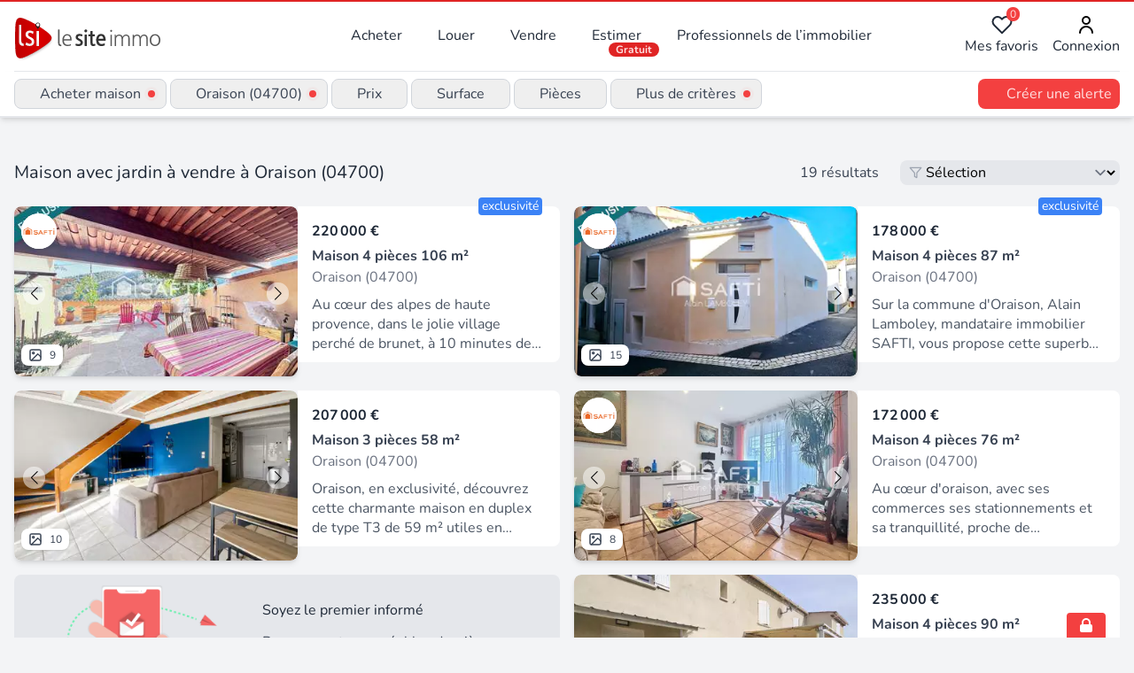

--- FILE ---
content_type: text/html;charset=utf-8
request_url: https://www.lesiteimmo.com/acheter/maison-jardin/oraison-04700
body_size: 33568
content:
<!DOCTYPE html><html  lang="fr" data-capo=""><head><meta charset="utf-8">
<meta name="viewport" content="width=device-width, initial-scale=1">
<title>Vente maison avec jardin à Oraison (04700) | Lesiteimmo</title>
<style> @font-face { font-family: "Nunito fallback"; src: local("Noto Sans"); size-adjust: 95.3586%; ascent-override: 106.0208%; descent-override: 37.0181%; line-gap-override: 0%; } @font-face { font-family: "Nunito fallback"; src: local("Arial"); size-adjust: 101.3906%; ascent-override: 99.7134%; descent-override: 34.8159%; line-gap-override: 0%; } @font-face { font-family: "Nunito fallback"; src: local("Helvetica Neue"); size-adjust: 100.4444%; ascent-override: 100.6527%; descent-override: 35.1438%; line-gap-override: 0%; } @font-face { font-family: "Nunito fallback"; src: local("Roboto"); size-adjust: 101.6132%; ascent-override: 99.495%; descent-override: 34.7396%; line-gap-override: 0%; } @font-face { font-family: "Nunito fallback"; src: local("Segoe UI"); size-adjust: 101.9489%; ascent-override: 99.1673%; descent-override: 34.6252%; line-gap-override: 0%; } @font-face { font-family: "Nunito fallback"; src: local("BlinkMacSystemFont"); size-adjust: 108.5224%; ascent-override: 93.1605%; descent-override: 32.5278%; line-gap-override: 0%; } @font-face { font-family: "Nunito fallback"; src: local("Noto Sans"); size-adjust: 95.3586%; ascent-override: 106.0208%; descent-override: 37.0181%; line-gap-override: 0%; } @font-face { font-family: "Nunito fallback"; src: local("Arial"); size-adjust: 101.3906%; ascent-override: 99.7134%; descent-override: 34.8159%; line-gap-override: 0%; } @font-face { font-family: "Nunito fallback"; src: local("Helvetica Neue"); size-adjust: 100.4444%; ascent-override: 100.6527%; descent-override: 35.1438%; line-gap-override: 0%; } @font-face { font-family: "Nunito fallback"; src: local("Roboto"); size-adjust: 101.6132%; ascent-override: 99.495%; descent-override: 34.7396%; line-gap-override: 0%; } @font-face { font-family: "Nunito fallback"; src: local("Segoe UI"); size-adjust: 101.9489%; ascent-override: 99.1673%; descent-override: 34.6252%; line-gap-override: 0%; } @font-face { font-family: "Nunito fallback"; src: local("BlinkMacSystemFont"); size-adjust: 108.5224%; ascent-override: 93.1605%; descent-override: 32.5278%; line-gap-override: 0%; } @font-face { font-family: "Nunito fallback"; src: local("Noto Sans"); size-adjust: 95.3586%; ascent-override: 106.0208%; descent-override: 37.0181%; line-gap-override: 0%; } @font-face { font-family: "Nunito fallback"; src: local("Arial"); size-adjust: 101.3906%; ascent-override: 99.7134%; descent-override: 34.8159%; line-gap-override: 0%; } @font-face { font-family: "Nunito fallback"; src: local("Helvetica Neue"); size-adjust: 100.4444%; ascent-override: 100.6527%; descent-override: 35.1438%; line-gap-override: 0%; } @font-face { font-family: "Nunito fallback"; src: local("Roboto"); size-adjust: 101.6132%; ascent-override: 99.495%; descent-override: 34.7396%; line-gap-override: 0%; } @font-face { font-family: "Nunito fallback"; src: local("Segoe UI"); size-adjust: 101.9489%; ascent-override: 99.1673%; descent-override: 34.6252%; line-gap-override: 0%; } @font-face { font-family: "Nunito fallback"; src: local("BlinkMacSystemFont"); size-adjust: 108.5224%; ascent-override: 93.1605%; descent-override: 32.5278%; line-gap-override: 0%; } </style>
<link rel="stylesheet" href="/_nuxt/style.CkbhrUAI.css" crossorigin>
<meta name="apple-mobile-web-app-title" content="LeSiteImmo">
<link rel="icon" type="image/png" href="/favicon-96x96.png" sizes="96x96">
<link rel="icon" type="image/svg+xml" href="/favicon.svg">
<link rel="shortcut icon" href="/favicon.ico">
<link rel="apple-touch-icon" sizes="180x180" href="/apple-touch-icon.png">
<link rel="manifest" href="/site.webmanifest">
<script id="partytown-config">partytown = { debug: false, forward: [], lib: "/~partytown/" }</script>
<script id="partytown">/* Partytown 0.10.3-dev1734732935152 - MIT builder.io */
const t={preserveBehavior:!1},e=e=>{if("string"==typeof e)return[e,t];const[n,r=t]=e;return[n,{...t,...r}]},n=Object.freeze((t=>{const e=new Set;let n=[];do{Object.getOwnPropertyNames(n).forEach((t=>{"function"==typeof n[t]&&e.add(t)}))}while((n=Object.getPrototypeOf(n))!==Object.prototype);return Array.from(e)})());!function(t,r,o,i,a,s,c,d,l,p,u=t,f){function h(){f||(f=1,"/"==(c=(s.lib||"/~partytown/")+(s.debug?"debug/":""))[0]&&(l=r.querySelectorAll('script[type="text/partytown"]'),i!=t?i.dispatchEvent(new CustomEvent("pt1",{detail:t})):(d=setTimeout(v,999999999),r.addEventListener("pt0",w),a?y(1):o.serviceWorker?o.serviceWorker.register(c+(s.swPath||"partytown-sw.js"),{scope:c}).then((function(t){t.active?y():t.installing&&t.installing.addEventListener("statechange",(function(t){"activated"==t.target.state&&y()}))}),console.error):v())))}function y(e){p=r.createElement(e?"script":"iframe"),t._pttab=Date.now(),e||(p.style.display="block",p.style.width="0",p.style.height="0",p.style.border="0",p.style.visibility="hidden",p.setAttribute("aria-hidden",!0)),p.src=c+"partytown-"+(e?"atomics.js?v=0.10.3-dev1734732935152":"sandbox-sw.html?"+t._pttab),r.querySelector(s.sandboxParent||"body").appendChild(p)}function v(n,o){for(w(),i==t&&(s.forward||[]).map((function(n){const[r]=e(n);delete t[r.split(".")[0]]})),n=0;n<l.length;n++)(o=r.createElement("script")).innerHTML=l[n].innerHTML,o.nonce=s.nonce,r.head.appendChild(o);p&&p.parentNode.removeChild(p)}function w(){clearTimeout(d)}s=t.partytown||{},i==t&&(s.forward||[]).map((function(r){const[o,{preserveBehavior:i}]=e(r);u=t,o.split(".").map((function(e,r,o){var a;u=u[o[r]]=r+1<o.length?u[o[r]]||(a=o[r+1],n.includes(a)?[]:{}):(()=>{let e=null;if(i){const{methodOrProperty:n,thisObject:r}=((t,e)=>{let n=t;for(let t=0;t<e.length-1;t+=1)n=n[e[t]];return{thisObject:n,methodOrProperty:e.length>0?n[e[e.length-1]]:void 0}})(t,o);"function"==typeof n&&(e=(...t)=>n.apply(r,...t))}return function(){let n;return e&&(n=e(arguments)),(t._ptf=t._ptf||[]).push(o,arguments),n}})()}))})),"complete"==r.readyState?h():(t.addEventListener("DOMContentLoaded",h),t.addEventListener("load",h))}(window,document,navigator,top,window.crossOriginIsolated);</script>
<script type="application/ld+json">{"@context":"https://schema.org","@type":"CollectionPage","name":"Acheter maison à Oraison (04700)","description":"Maison avec Jardin à vendre à Oraison (04700) : découvrez les 19 annonces des professionnels de l'immobilier experts de ce secteur","url":"https://www.lesiteimmo.com/acheter/maison-jardin/oraison-04700","mainEntity":{"@type":"ItemList","itemListOrder":"https://schema.org/ItemListUnordered","numberOfItems":19,"itemListElement":[{"@type":"ListItem","position":1,"item":{"@type":"RealEstateListing","datePosted":"2026-01-22","name":"Maison 4 pièces, garage et terrasse","description":"Au cœur des alpes de haute provence, dans le jolie village perché de brunet, à 10 minutes de valensole et 15 minutes d'oraison je vous invite a venir découvrir cette jolie maison. Elle se compose d'une vaste pièce de vie ouverte sur la cuisine, avec son poêle à granules et un cellier / buanderie. L'étage se compose de 3 chambres, 1 salle d'eau avec wc séparé et une magnifique terrasse avec une très belle vue d'environ 45 m². Un garage de plus de 30 m² avec belle hauteur abritant un four a pizza.","url":"https://www.lesiteimmo.com/acheter/maison-4pieces/oraison-04700/32507415","image":["https://media.studio-net.fr/biens/32507415/x69723545802e4","https://media.studio-net.fr/biens/32507415/x69723545802ff"],"address":{"@type":"PostalAddress","addressLocality":"Oraison","postalCode":"04700","addressRegion":"Provence-Alpes-Côte d'Azur","addressCountry":"FR"},"offers":{"@type":"Offer","price":220000,"priceCurrency":"EUR","availability":"https://schema.org/InStock"},"itemOffered":{"@type":"House","numberOfRooms":4,"numberOfBedrooms":3,"floorSize":{"@type":"QuantitativeValue","value":106,"unitCode":"MTK"}},"seller":{"@type":"RealEstateAgent","name":"SAFTI","url":"https://www.lesiteimmo.com/agences-immobilieres/toulouse-31100/26118-safti","address":{"@type":"PostalAddress","addressLocality":"Toulouse","postalCode":"31100","addressRegion":"Occitanie","addressCountry":"FR"}}}},{"@type":"ListItem","position":2,"item":{"@type":"RealEstateListing","datePosted":"2026-01-14","name":"Charmante maison de village de 87 m² avec un ensemble de 3 caves totalisant 52 m²","description":"Sur la commune d'Oraison, Alain Lamboley, mandataire immobilier SAFTI, vous propose cette superbe maison de village de 87 m², entièrement rénovée avec goût et matériaux de qualité. Dès votre arrivée, vous serez charmé par le sol en travertin, qui apporte élégance et authenticité à la maison. Le salon spacieux et lumineux, doté d'une bibliothèque intégrée et d'une belle hauteur sous plafond, ne manquera pas de vous séduire. La cuisine semi-ouverte, lumineuse et conviviale, est idéale pour partage","url":"https://www.lesiteimmo.com/acheter/maison-4pieces/oraison-04700/32462923","image":["https://media.studio-net.fr/biens/32462923/x69680a846d3b1","https://media.studio-net.fr/biens/32462923/x69680a846d3b5"],"address":{"@type":"PostalAddress","addressLocality":"Oraison","postalCode":"04700","addressRegion":"Provence-Alpes-Côte d'Azur","addressCountry":"FR"},"offers":{"@type":"Offer","price":178000,"priceCurrency":"EUR","availability":"https://schema.org/InStock"},"itemOffered":{"@type":"House","numberOfRooms":4,"numberOfBedrooms":2,"numberOfBathroomsTotal":1,"floorSize":{"@type":"QuantitativeValue","value":87,"unitCode":"MTK"}},"seller":{"@type":"RealEstateAgent","name":"SAFTI","url":"https://www.lesiteimmo.com/agences-immobilieres/toulouse-31100/26118-safti","address":{"@type":"PostalAddress","addressLocality":"Toulouse","postalCode":"31100","addressRegion":"Occitanie","addressCountry":"FR"}}}},{"@type":"ListItem","position":3,"item":{"@type":"RealEstateListing","datePosted":"2026-01-14","name":"Duplex T3 - Cuisine équipée- 2 places de stationnement - Jardin et terrasse","description":"Oraison, en exclusivité, découvrez cette charmante maison en duplex de type T3 de 59 m² utiles en parfait état, baigné de lumière grâce à une grande baie vitrée plein sud ouvrant sur une agréable terrasse et son petit jardin, un vrai coin de détente pour profiter des beaux jours. Vous apprécierez ses jolies prestations avec une climatisation réversible récente, du plancher massif dans les chambres, une cuisine récente aménagée et entièrement équipée, une salle d'eau fonctionnelle et des WC indép","url":"https://www.lesiteimmo.com/acheter/maison-3pieces/oraison-04700/32455552","image":["https://media.studio-net.fr/biens/32455552/x6966f9a02ed59","https://media.studio-net.fr/biens/32455552/x6966f9a02ed5b"],"address":{"@type":"PostalAddress","addressLocality":"Oraison","postalCode":"04700","addressRegion":"Provence-Alpes-Côte d'Azur","addressCountry":"FR"},"offers":{"@type":"Offer","price":207000,"priceCurrency":"EUR","availability":"https://schema.org/InStock"},"itemOffered":{"@type":"House","numberOfRooms":3,"numberOfBedrooms":2,"numberOfBathroomsTotal":1,"floorSize":{"@type":"QuantitativeValue","value":58,"unitCode":"MTK"}},"seller":{"@type":"RealEstateAgent","name":"Oraison Immobilier","url":"https://www.lesiteimmo.com/agences-immobilieres/oraison-04700/7142-oraison-immobilier","address":{"@type":"PostalAddress","addressLocality":"Oraison","postalCode":"04700","addressRegion":"Provence-Alpes-Côte d'Azur","addressCountry":"FR"}}}},{"@type":"ListItem","position":4,"item":{"@type":"RealEstateListing","datePosted":"2026-01-12","name":"Maison 3 chambres","description":"Au cœur d'oraison, avec ses commerces ses stationnements et sa tranquillité, proche de l'autoroute et du lac de baignade, venez découvrir cette maison de ville rénovée d'environ 76. M2 sur deux niveaux. La maison se compose en rez-de-chaussée, d'une pièce de vie très lumineuse avec balconnets et espace cuisine ouverte, d'une salle d'eau, d'un toilette séparé et d'espaces de rangements. À l'étage 3 belles chambres dont 2 très lumineuse avec placards et 1 wc. Avec sa luminosité et ses beaux volume","url":"https://www.lesiteimmo.com/acheter/maison-4pieces/oraison-04700/32448971","image":["https://media.studio-net.fr/biens/32448971/x696568a1b7ca5","https://media.studio-net.fr/biens/32448971/x696568a1b7cb7"],"address":{"@type":"PostalAddress","addressLocality":"Oraison","postalCode":"04700","addressRegion":"Provence-Alpes-Côte d'Azur","addressCountry":"FR"},"offers":{"@type":"Offer","price":172000,"priceCurrency":"EUR","availability":"https://schema.org/InStock"},"itemOffered":{"@type":"House","numberOfRooms":4,"numberOfBedrooms":3,"numberOfBathroomsTotal":1,"floorSize":{"@type":"QuantitativeValue","value":76,"unitCode":"MTK"}},"seller":{"@type":"RealEstateAgent","name":"SAFTI","url":"https://www.lesiteimmo.com/agences-immobilieres/toulouse-31100/26118-safti","address":{"@type":"PostalAddress","addressLocality":"Toulouse","postalCode":"31100","addressRegion":"Occitanie","addressCountry":"FR"}}}},{"@type":"ListItem","position":5,"item":{"@type":"RealEstateListing","datePosted":"2026-01-05","name":"Maison T4 avec jardin","description":"Maison t4 avec jardin à seulement 10 minutes d’oraison, laissez-vous séduire par cette jolie maison mitoyenne entièrement rénovée, où modernité et confort se conjuguent harmonieusement. Au rez-de-chaussée profitez d’un vaste séjour baigné de lumière, prolongé par une cuisine équipée donnant accès à une terrasse conviviale, idéale pour vos instants de détente en plein air. À l’étage, trois grandes chambres vous attendent, parfaites pour accueillir toute la famille. Une salle de bain pratique et d","url":"https://www.lesiteimmo.com/acheter/maison-4pieces/oraison-04700/32401368","image":["https://media.studio-net.fr/biens/32401368/x695bb38f616c2","https://media.studio-net.fr/biens/32401368/x695bb38f616d8"],"address":{"@type":"PostalAddress","addressLocality":"Oraison","postalCode":"04700","addressRegion":"Provence-Alpes-Côte d'Azur","addressCountry":"FR"},"offers":{"@type":"Offer","price":235000,"priceCurrency":"EUR","availability":"https://schema.org/InStock"},"itemOffered":{"@type":"House","numberOfRooms":4,"numberOfBedrooms":3,"numberOfBathroomsTotal":1,"floorSize":{"@type":"QuantitativeValue","value":90,"unitCode":"MTK"}},"seller":{"@type":"RealEstateAgent","name":"Cimm Immobilier Peipin","url":"https://www.lesiteimmo.com/agences-immobilieres/peipin-04200/53831-cimm-immobilier-peipin","address":{"@type":"PostalAddress","addressLocality":"Peipin","postalCode":"04200","addressRegion":"Provence-Alpes-Côte d'Azur","addressCountry":"FR"}}}},{"@type":"ListItem","position":6,"item":{"@type":"RealEstateListing","datePosted":"2025-12-20","name":"Oraison (04) Maison Récente, Piscine, T2 Rentable et Environnement Exceptionnel !","description":"Emplacement Idéal : Le Cadre de Vie Rêvé Découvrez en exclusivité à Oraison cette maison familiale récente qui coche toutes les cases. Son emplacement est un véritable atout : Balades Quotidiennes : Située en bordure du canal, vous bénéficiez d'un accès immédiat à des chemins de promenade. Connexions Faciles : À seulement deux pas du centre-ville, des commerces, de l'autoroute et de la gare (lignes vers Aix-en-Provence et Gap). Fini le stress des transports ! Une Maison Conçue pour la Famille (C","url":"https://www.lesiteimmo.com/acheter/maison-5pieces/oraison-04700/32349696","image":["https://media.studio-net.fr/biens/32349696/x6946080f26e8d","https://media.studio-net.fr/biens/32349696/x6946080f26e95"],"address":{"@type":"PostalAddress","addressLocality":"Oraison","postalCode":"04700","addressRegion":"Provence-Alpes-Côte d'Azur","addressCountry":"FR"},"offers":{"@type":"Offer","price":647000,"priceCurrency":"EUR","availability":"https://schema.org/InStock"},"itemOffered":{"@type":"House","numberOfRooms":5,"numberOfBedrooms":4,"numberOfBathroomsTotal":2,"floorSize":{"@type":"QuantitativeValue","value":138,"unitCode":"MTK"}},"seller":{"@type":"RealEstateAgent","name":"Optimhome","url":"https://www.lesiteimmo.com/agences-immobilieres/montpellier-34/7268-optimhome","address":{"@type":"PostalAddress","addressLocality":"Montpellier","postalCode":"34000","addressRegion":"Occitanie","addressCountry":"FR"}}}},{"@type":"ListItem","position":7,"item":{"@type":"RealEstateListing","datePosted":"2025-11-19","name":"Vente Maison/villa 2 pièces","description":"Iad france - laurent gaubert vous propose : maison villa-oraison-plain pied. Construite sur un terrain de 369 m², environ, cette villa est composée d'une belle pièce de vie lumineuse avec une cuisine équipée, une chambre et une salle d'eau. Une annexe de 19 m², à usage de rangement peut être rendue habitable avec une simple isolation de la toiture. Le reste des équipements est déjà existant (chauffage, carrelage, double vitrage). La superficie habitable serait de 74 m², environ. Le garage est éq","url":"https://www.lesiteimmo.com/acheter/maison-2pieces/oraison-04700/32203067","image":["https://media.studio-net.fr/biens/32203067/x69373dc0c4ca5","https://media.studio-net.fr/biens/32203067/x69373dc0c4cb9"],"address":{"@type":"PostalAddress","addressLocality":"Oraison","postalCode":"04700","addressRegion":"Provence-Alpes-Côte d'Azur","addressCountry":"FR"},"offers":{"@type":"Offer","price":212000,"priceCurrency":"EUR","availability":"https://schema.org/InStock"},"itemOffered":{"@type":"House","numberOfRooms":2,"numberOfBedrooms":1,"floorSize":{"@type":"QuantitativeValue","value":54,"unitCode":"MTK"}},"seller":{"@type":"RealEstateAgent","name":"iad france","url":"https://www.lesiteimmo.com/agences-immobilieres/lieusaint-77127/6727-iad-france","address":{"@type":"PostalAddress","addressLocality":"Lieusaint","postalCode":"77127","addressRegion":"Centre-Val de Loire","addressCountry":"FR"}}}},{"@type":"ListItem","position":8,"item":{"@type":"RealEstateListing","datePosted":"2025-11-14","name":"Vente Maison de village 4 pièces","description":"Iad france - eric buscema vous propose : a vendre sur oraison - maison de village avec jardin en restanques et terrasse maison de village de 105 m² sur 3 niveaux proposant : - une belle cuisine traditionnelle de 21 m², sol en travertin, poutres apparentes - un beau sejour de 32 m² avec cheminée - sdb et wc indépendant - 2 chambres mansardées de 18 et 19 m² au sol au niveau rue : - 1 studio indépendant de 19 m² - 1 cave de 27 m² avec chaudière fioul et 2 chauffe-eaux - 1 garage de 20 m² chauffage","url":"https://www.lesiteimmo.com/acheter/maison-4pieces/oraison-04700/32175937","image":["https://media.studio-net.fr/biens/32175937/x6917a86d55a36","https://media.studio-net.fr/biens/32175937/x6917a86d55a4e"],"address":{"@type":"PostalAddress","addressLocality":"Oraison","postalCode":"04700","addressRegion":"Provence-Alpes-Côte d'Azur","addressCountry":"FR"},"offers":{"@type":"Offer","price":275000,"priceCurrency":"EUR","availability":"https://schema.org/InStock"},"itemOffered":{"@type":"House","numberOfRooms":4,"numberOfBedrooms":2,"floorSize":{"@type":"QuantitativeValue","value":105,"unitCode":"MTK"}},"seller":{"@type":"RealEstateAgent","name":"iad france","url":"https://www.lesiteimmo.com/agences-immobilieres/lieusaint-77127/6727-iad-france","address":{"@type":"PostalAddress","addressLocality":"Lieusaint","postalCode":"77127","addressRegion":"Centre-Val de Loire","addressCountry":"FR"}}}},{"@type":"ListItem","position":9,"item":{"@type":"RealEstateListing","datePosted":"2025-10-02","name":"Belle Maison familiale avec dépendances Oraison centre ville","description":"Maison avec dépendances et fort potentiel centre-ville oraison en exclusivite. ! Je vous invite à me suivre cette fois ci en compagnie d'alexandra;-) au coeur du centre-ville d'oraison, ville réputée pour son bien vivre, et des principaux axes routiers du carrefour bléone-durance, pour découvrir cette charmante maison sécurisée aux multiples atouts, qui saura s'adapter parfaitement à votre projet de vie. Son emplacement stratégique, à proximité immédiate de toutes les commodités (écoles, commerc","url":"https://www.lesiteimmo.com/acheter/maison-10pieces/oraison-04700/31958849","image":["https://media.studio-net.fr/biens/31958849/x690c3ee205398","https://media.studio-net.fr/biens/31958849/x690c3ee20539e"],"address":{"@type":"PostalAddress","addressLocality":"Oraison","postalCode":"04700","addressRegion":"Provence-Alpes-Côte d'Azur","addressCountry":"FR"},"offers":{"@type":"Offer","price":350000,"priceCurrency":"EUR","availability":"https://schema.org/InStock"},"itemOffered":{"@type":"House","numberOfRooms":10,"numberOfBedrooms":5,"floorSize":{"@type":"QuantitativeValue","value":254,"unitCode":"MTK"}},"seller":{"@type":"RealEstateAgent","name":"Propriétés Privées","url":"https://www.lesiteimmo.com/agences-immobilieres/basse-goulaine-44115/3696-proprietes-privees","address":{"@type":"PostalAddress","addressLocality":"Basse-Goulaine","postalCode":"44115","addressRegion":"Pays de la Loire","addressCountry":"FR"}}}},{"@type":"ListItem","position":10,"item":{"@type":"RealEstateListing","datePosted":"2025-09-22","name":"Vente Maison/villa 4 pièces","description":"Iad france - elodie paradiso vous propose : la liberte de tout faire a pied ! Maison au cendre ville d'oraison avec jardin. Une opportunité à ne pas manquer ! L'occasion pour vous de vous installer à oraison en profitant d'une situation idéale pour que le quotidien soit facilité. Fini les contraintes de transport ! Les commerces, écoles et toutes les commodités du village seront à quelques minutes à pied seulement de chez vous ! Implantée sur un terrain clôturée de 383 m², cette maison individue","url":"https://www.lesiteimmo.com/acheter/maison-4pieces/oraison-04700/31908960","image":["https://media.studio-net.fr/biens/31908960/x695c16e2a552a","https://media.studio-net.fr/biens/31908960/x695c16e2a5543"],"address":{"@type":"PostalAddress","addressLocality":"Oraison","postalCode":"04700","addressRegion":"Provence-Alpes-Côte d'Azur","addressCountry":"FR"},"offers":{"@type":"Offer","price":282000,"priceCurrency":"EUR","availability":"https://schema.org/InStock"},"itemOffered":{"@type":"House","numberOfRooms":4,"numberOfBedrooms":3,"floorSize":{"@type":"QuantitativeValue","value":93,"unitCode":"MTK"}},"seller":{"@type":"RealEstateAgent","name":"iad france","url":"https://www.lesiteimmo.com/agences-immobilieres/lieusaint-77127/6727-iad-france","address":{"@type":"PostalAddress","addressLocality":"Lieusaint","postalCode":"77127","addressRegion":"Centre-Val de Loire","addressCountry":"FR"}}}},{"@type":"ListItem","position":11,"item":{"@type":"RealEstateListing","datePosted":"2025-09-03","name":"Vente Maison/villa 4 pièces","description":"Iad france - elodie paradiso vous propose : coup de cœur assuré pour cette maison récente de plain-pied avec une vue incroyable   ! Rare opportunité cette magnifique maison de type 4 s'épanouit sur un seul niveaux pour 75 m² habitables parfaitement optimisés, avec des finitions soignées et un état impeccable. Vous pourrez directement emménager dans les lieux sans faire de travaux ! Découvrez l'alliance de la modernité, du confort et des prestations de qualité dans un cadre agréable et calme à 5 ","url":"https://www.lesiteimmo.com/acheter/maison-4pieces/oraison-04700/31811904","image":["https://media.studio-net.fr/biens/31811904/x68eff29b63515","https://media.studio-net.fr/biens/31811904/x68eff29b6352c"],"address":{"@type":"PostalAddress","addressLocality":"Oraison","postalCode":"04700","addressRegion":"Provence-Alpes-Côte d'Azur","addressCountry":"FR"},"offers":{"@type":"Offer","price":288000,"priceCurrency":"EUR","availability":"https://schema.org/InStock"},"itemOffered":{"@type":"House","numberOfRooms":4,"numberOfBedrooms":3,"floorSize":{"@type":"QuantitativeValue","value":75,"unitCode":"MTK"}},"seller":{"@type":"RealEstateAgent","name":"iad france","url":"https://www.lesiteimmo.com/agences-immobilieres/lieusaint-77127/6727-iad-france","address":{"@type":"PostalAddress","addressLocality":"Lieusaint","postalCode":"77127","addressRegion":"Centre-Val de Loire","addressCountry":"FR"}}}},{"@type":"ListItem","position":12,"item":{"@type":"RealEstateListing","datePosted":"2025-09-03","name":"PROPRIETE COMPOSEE DE DEUX APPARTEMENTS (T5 de 149m² hab et T3 de 68m² hab)","description":"Entree de ville au calme proche commerces. Propriete composee de deux appartements (t5 de 149 m² hab et t3 de 68 m² hab) plus nombreuses dependances (garages, abri-voiture, atelier, cave à vin en sous-sol). Edifiee sur 1 514 m² de terrain plat cloture et paysage avec piscine equipee d'une pompe a chaleur, cuisine d'ete ainsi qu'une cascade d'agrement. Exposee plein sud. Classe énergétique e appart t3 du rdc était loué 540 € par bail du 2022. Libre au 0 / 11 / 2025 selon préavis locataire du 22 /","url":"https://www.lesiteimmo.com/acheter/maison-7pieces/oraison-04700/31805430","image":["https://media.studio-net.fr/biens/31805430/x69339338ea14c","https://media.studio-net.fr/biens/31805430/x69339338ea151"],"address":{"@type":"PostalAddress","addressLocality":"Oraison","postalCode":"04700","addressRegion":"Provence-Alpes-Côte d'Azur","addressCountry":"FR"},"offers":{"@type":"Offer","price":498000,"priceCurrency":"EUR","availability":"https://schema.org/InStock"},"itemOffered":{"@type":"House","numberOfRooms":7,"numberOfBedrooms":5,"numberOfBathroomsTotal":2,"floorSize":{"@type":"QuantitativeValue","value":217,"unitCode":"MTK"}},"seller":{"@type":"RealEstateAgent","name":"Oraison Immobilier","url":"https://www.lesiteimmo.com/agences-immobilieres/oraison-04700/7142-oraison-immobilier","address":{"@type":"PostalAddress","addressLocality":"Oraison","postalCode":"04700","addressRegion":"Provence-Alpes-Côte d'Azur","addressCountry":"FR"}}}},{"@type":"ListItem","position":13,"item":{"@type":"RealEstateListing","datePosted":"2025-08-10","name":"Maison de village de 100m² - rdc + 1 étage - beau potentiel - Gros oeuvre en bon état - Prévoir travaux de modernisation intérieure","description":"À vendre - Maison de ville à Oraison – 100 m² – Centre-ville Située au cœur d'Oraison, cette maison de ville d'environ 100 m², élevée d'un seul étage, offre un fort potentiel d'aménagement. Au rez-de-chaussée : un séjour avec coin cuisine, une pièce aveugle pouvant être transformée en salon TV ou en chambre d'appoint, ainsi qu'un accès à une cave en sous-sol. À l'étage : une grande chambre éclairée par une fenêtre de toit, une pièce à usage de bureau, une seconde chambre donnant sur une ruelle c","url":"https://www.lesiteimmo.com/acheter/maison-4pieces/oraison-04700/31714954","image":["https://media.studio-net.fr/biens/31714954/x69153d3c524e5","https://media.studio-net.fr/biens/31714954/x69153d3c524e7"],"address":{"@type":"PostalAddress","addressLocality":"Oraison","postalCode":"04700","addressRegion":"Provence-Alpes-Côte d'Azur","addressCountry":"FR"},"offers":{"@type":"Offer","price":108450,"priceCurrency":"EUR","availability":"https://schema.org/InStock"},"itemOffered":{"@type":"House","numberOfRooms":4,"numberOfBedrooms":3,"numberOfBathroomsTotal":1,"floorSize":{"@type":"QuantitativeValue","value":100,"unitCode":"MTK"}},"seller":{"@type":"RealEstateAgent","name":"Oraison Immobilier","url":"https://www.lesiteimmo.com/agences-immobilieres/oraison-04700/7142-oraison-immobilier","address":{"@type":"PostalAddress","addressLocality":"Oraison","postalCode":"04700","addressRegion":"Provence-Alpes-Côte d'Azur","addressCountry":"FR"}}}},{"@type":"ListItem","position":14,"item":{"@type":"RealEstateListing","datePosted":"2025-07-22","name":"Grande maison familiale au cœur d’Oraison  T6 de 174 m² avec garage, terrasse et caves","description":"Bienvenue à Oraison ! Cette maison de ville pleine de charme n'attend plus que vous pour écrire un nouveau chapitre. Avec ses 174 m² habitables, elle se développe sur trois niveaux et propose 4 chambres, 2 salles d'eau, 1 salle de bain, un séjour spacieux, une véranda lumineuse, sans oublier une terrasse attenante à l'une des chambres pour vos petits-déjeuners ensoleillés. En bonus, deux caves dont une voûtée pleine de caractère, ainsi qu'un garage fermé, bien pratique en cœur de ville. Le tout ","url":"https://www.lesiteimmo.com/acheter/maison-5pieces/oraison-04700/31629007","image":["https://media.studio-net.fr/biens/31629007/x695dc1f09ffd2","https://media.studio-net.fr/biens/31629007/x695dc1f09ffd7"],"address":{"@type":"PostalAddress","addressLocality":"Oraison","postalCode":"04700","addressRegion":"Provence-Alpes-Côte d'Azur","addressCountry":"FR"},"offers":{"@type":"Offer","price":234000,"priceCurrency":"EUR","availability":"https://schema.org/InStock"},"itemOffered":{"@type":"House","numberOfRooms":5,"numberOfBedrooms":4,"numberOfBathroomsTotal":3,"floorSize":{"@type":"QuantitativeValue","value":189,"unitCode":"MTK"}},"seller":{"@type":"RealEstateAgent","name":"Oraison Immobilier","url":"https://www.lesiteimmo.com/agences-immobilieres/oraison-04700/7142-oraison-immobilier","address":{"@type":"PostalAddress","addressLocality":"Oraison","postalCode":"04700","addressRegion":"Provence-Alpes-Côte d'Azur","addressCountry":"FR"}}}},{"@type":"ListItem","position":15,"item":{"@type":"RealEstateListing","datePosted":"2025-06-27","name":"Maison 7 pièces Oraison","description":"Emplacement dominant pour cette maison de 192 m², offrant une vue à 180 ° sur la vallée de la Durance et ses environs. Les espaces extérieurs offrent des terrasses avec différentes expositions à choisir au gré des envies et des saisons. L'espace piscine avec pool house, douche extérieure est à disposition pour profiter de la piscine de 9x4.5m agrémentée d'une terrasse bois. La distribution des pièces intérieures est décomposée comme suit : Rdc : Grand espace de vie de 70 m² exposition sud ouvran","url":"https://www.lesiteimmo.com/acheter/maison-7pieces/oraison-04700/31500197","image":["https://media.studio-net.fr/biens/31500197/x685dfb068205c","https://media.studio-net.fr/biens/31500197/x685dfb0682061"],"address":{"@type":"PostalAddress","addressLocality":"Oraison","postalCode":"04700","addressRegion":"Provence-Alpes-Côte d'Azur","addressCountry":"FR"},"offers":{"@type":"Offer","price":695000,"priceCurrency":"EUR","availability":"https://schema.org/InStock"},"itemOffered":{"@type":"House","numberOfRooms":7,"numberOfBedrooms":5,"numberOfBathroomsTotal":2,"floorSize":{"@type":"QuantitativeValue","value":192,"unitCode":"MTK"}},"seller":{"@type":"RealEstateAgent","name":"Optimhome","url":"https://www.lesiteimmo.com/agences-immobilieres/montpellier-34/7268-optimhome","address":{"@type":"PostalAddress","addressLocality":"Montpellier","postalCode":"34000","addressRegion":"Occitanie","addressCountry":"FR"}}}},{"@type":"ListItem","position":16,"item":{"@type":"RealEstateListing","datePosted":"2025-06-19","name":"Vente Maison/villa 5 pièces","description":"Iad France - Elodie PARADISO vous propose : SOUS OFFRE - Votre nouveau chapitre commence ici ! Devenez propriétaire d'une villa familiale sur 2 niveaux qui n'attend qu'une chose : Accueillir votre famille et voir naître vos plus beaux souvenirs ! Parfaite pour la vie de famille avec ses beaux espaces baignés de lumière et son spacieux jardin sans vis à vis. Des espaces généreux au rez-de-chaussée - Une entrée accueillante avec rangements - Un espace de vie exceptionnel de 53 m² modulable en fonc","url":"https://www.lesiteimmo.com/acheter/maison-5pieces/oraison-04700/31456826","image":["https://media.studio-net.fr/biens/31456826/x695d531a2de34","https://media.studio-net.fr/biens/31456826/x695d531a2de4a"],"address":{"@type":"PostalAddress","addressLocality":"Oraison","postalCode":"04700","addressRegion":"Provence-Alpes-Côte d'Azur","addressCountry":"FR"},"offers":{"@type":"Offer","price":356000,"priceCurrency":"EUR","availability":"https://schema.org/InStock"},"itemOffered":{"@type":"House","numberOfRooms":5,"numberOfBedrooms":3,"floorSize":{"@type":"QuantitativeValue","value":121,"unitCode":"MTK"}},"seller":{"@type":"RealEstateAgent","name":"iad france","url":"https://www.lesiteimmo.com/agences-immobilieres/lieusaint-77127/6727-iad-france","address":{"@type":"PostalAddress","addressLocality":"Lieusaint","postalCode":"77127","addressRegion":"Centre-Val de Loire","addressCountry":"FR"}}}},{"@type":"ListItem","position":17,"item":{"@type":"RealEstateListing","datePosted":"2025-04-22","name":"Maison de Ville 200m² Oraison Centre","description":"Oraison centre, magnifique maison de village, 6 pièces, de 200 m², avec terrasses et garage. Répartie sur trois niveaux, cette maison de caractère séduit par son charme, ses volumes et son confort moderne, offrant un cadre de vie rare et privilégié. Au rez-de-chaussée (haut), une terrasse exposée plein Sud (25 m²) vous accueille et mène à un chaleureux hall d'entrée. Vous découvrirez une grande cuisine contemporaine (env. 15 m²), sublimée par une verrière de style industriel, et une élégante piè","url":"https://www.lesiteimmo.com/acheter/maison-6pieces/oraison-04700/31128254","image":["https://media.studio-net.fr/biens/31128254/x6959810a6cedc","https://media.studio-net.fr/biens/31128254/x6959810a6cee1"],"address":{"@type":"PostalAddress","addressLocality":"Oraison","postalCode":"04700","addressRegion":"Provence-Alpes-Côte d'Azur","addressCountry":"FR"},"offers":{"@type":"Offer","price":335000,"priceCurrency":"EUR","availability":"https://schema.org/InStock"},"itemOffered":{"@type":"House","numberOfRooms":6,"numberOfBedrooms":5,"numberOfBathroomsTotal":3,"floorSize":{"@type":"QuantitativeValue","value":200,"unitCode":"MTK"}},"seller":{"@type":"RealEstateAgent","name":"Casaloft Immobilier","url":"https://www.lesiteimmo.com/agences-immobilieres/marseille-7-13007/34451-casaloft-immobilier","address":{"@type":"PostalAddress","addressLocality":"Marseille 7","postalCode":"13007","addressRegion":"Provence-Alpes-Côte d'Azur","addressCountry":"FR"}}}},{"@type":"ListItem","position":18,"item":{"@type":"RealEstateListing","datePosted":"2025-04-22","name":"Maison de 192 m² avec piscine et vue exceptionnelle","description":"À Oraison, belle villa de 192 m², en haut d'un terrain de 2000 m², qui vous permet d'admirer en toute quiétude les collines, la piscine et la campagne environnante. La maison très ensoleillée est bordée au sud et à l'ouest d'une grande terrasse et à l'est par un verger et un jardin potager. Et un coin terrasse, juste pour vous prélassé sous un arbre devant cette magnifique vue. Le portail ouvre sur terrain entièrement clos où un chemin vous mène vers un parking et grand garage (pour 2 véhicules)","url":"https://www.lesiteimmo.com/acheter/maison-7pieces/oraison-04700/31125788","image":["https://media.studio-net.fr/biens/31125788/x680702155343f","https://media.studio-net.fr/biens/31125788/x6807021553445"],"address":{"@type":"PostalAddress","addressLocality":"Oraison","postalCode":"04700","addressRegion":"Provence-Alpes-Côte d'Azur","addressCountry":"FR"},"offers":{"@type":"Offer","price":695000,"priceCurrency":"EUR","availability":"https://schema.org/InStock"},"itemOffered":{"@type":"House","numberOfRooms":7,"numberOfBedrooms":4,"numberOfBathroomsTotal":2,"floorSize":{"@type":"QuantitativeValue","value":192,"unitCode":"MTK"}},"seller":{"@type":"RealEstateAgent","name":"Capifrance","url":"https://www.lesiteimmo.com/agences-immobilieres/castelnau-le-lez-34170/4121-capifrance","address":{"@type":"PostalAddress","addressLocality":"Castelnau-le-Lez","postalCode":"34170","addressRegion":"Occitanie","addressCountry":"FR"}}}},{"@type":"ListItem","position":19,"item":{"@type":"RealEstateListing","datePosted":"2025-03-09","name":"Maison À Vendre","description":"Belle opportunité à Oraison dans le centre ville : spacieuse maison agrémentée d'un beau jardin de 840 m². Elle est composée d'un hall d'entrée, d'une grande cuisine avec cellier, séjour avec cheminée donnant sur une belle terrasse semi abritée bénéficiant d'une jolie vue, 2 chambres dont une de plus de 18 m², salle de bains complète, WC indépendants. Le rez-de-chaussée dispose d'aménagements supplémentaires incluant une grande chambre, une pièce de vie polyvalente, une douche, un WC et une gran","url":"https://www.lesiteimmo.com/acheter/maison-5pieces/oraison-04700/30853517","image":["https://media.studio-net.fr/biens/30853517/x696061fe81499","https://media.studio-net.fr/biens/30853517/x696061fe814a1"],"address":{"@type":"PostalAddress","addressLocality":"Oraison","postalCode":"04700","addressRegion":"Provence-Alpes-Côte d'Azur","addressCountry":"FR"},"offers":{"@type":"Offer","price":300000,"priceCurrency":"EUR","availability":"https://schema.org/InStock"},"itemOffered":{"@type":"House","numberOfRooms":5,"numberOfBedrooms":3,"numberOfBathroomsTotal":2,"floorSize":{"@type":"QuantitativeValue","value":133,"unitCode":"MTK"}},"seller":{"@type":"RealEstateAgent","name":"Avenir Immobilier","url":"https://www.lesiteimmo.com/agences-immobilieres/manosque-04100/7584-avenir-immobilier","address":{"@type":"PostalAddress","addressLocality":"Manosque","postalCode":"04100","addressRegion":"Provence-Alpes-Côte d'Azur","addressCountry":"FR"}}}}]}}</script>
<meta name="description" content="Maison avec jardin à vendre à Oraison (04700) : découvrez les 19 annonces des professionnels de l'immobilier experts de ce secteur">
<meta property="og:title" content="Vente maison avec jardin à Oraison (04700) | Lesiteimmo">
<meta property="og:description" content="Maison avec jardin à vendre à Oraison (04700) : découvrez les 19 annonces des professionnels de l'immobilier experts de ce secteur">
<meta property="og:type" content="website">
<meta property="og:site_name" content="LeSiteImmo">
<meta property="og:image" content="https://media.studio-net.fr/biens/32507415/x69723545802e4">
<meta property="og:locale" content="fr_FR">
<meta property="apple-mobile-web-app-title" content="LeSiteImmo">
<meta property="theme-color" content="#e53e3e">
<link rel="canonical" href="https://www.lesiteimmo.com/acheter/maison/oraison-04700">
<script type="application/ld+json">{"@context":"http://schema.org","@type":"BreadcrumbList","itemListElement":[{"@type":"ListItem","position":1,"item":{"@id":"https://www.lesiteimmo.com/","@type":"Thing","name":"Immobilier"}},{"@type":"ListItem","position":2,"item":{"@id":"https://www.lesiteimmo.com/acheter","@type":"Thing","name":"Vente"}},{"@type":"ListItem","position":3,"item":{"@id":"https://www.lesiteimmo.com/acheter/maison","@type":"Thing","name":"Maison à Vendre"}},{"@type":"ListItem","position":4,"item":{"@id":"https://www.lesiteimmo.com/acheter/maison/provence-alpes-cote-d-azur","@type":"Thing","name":"Maison à Vendre Provence-Alpes-Côte d'Azur"}},{"@type":"ListItem","position":5,"item":{"@id":"https://www.lesiteimmo.com/acheter/maison/alpes-de-haute-provence-04","@type":"Thing","name":"Maison à Vendre Alpes-de-Haute-Provence (04)"}},{"@type":"ListItem","position":6,"item":{"@id":"https://www.lesiteimmo.com/acheter/maison/oraison-04700","@type":"Thing","name":"Maison à Vendre Oraison (04700)"}}]}</script>
<script type="application/ld+json">{"@context":"https://schema.org","@type":"RealEstateListing","name":"Vente maison avec jardin à Oraison (04700)","description":"Maison avec jardin à vendre à Oraison (04700) : découvrez les 19 annonces des professionnels de l'immobilier experts de ce secteur","image":{"@type":"ImageObject","url":"https://media.studio-net.fr/biens/32507415/x69723545802e4","height":192,"width":320}}</script>
<script type="application/ld+json">{"@context":"http://schema.org","@type":"Product","name":"Vente maison avec jardin à Oraison (04700)","description":"Maison avec jardin à vendre à Oraison (04700) : découvrez les 19 annonces des professionnels de l'immobilier experts de ce secteur","image":{"@type":"ImageObject","url":"https://media.studio-net.fr/biens/32507415/x69723545802e4","height":192,"width":320},"offers":{"@type":"AggregateOffer","offerCount":19,"lowPrice":108450,"highPrice":695000,"priceCurrency":"EUR"}}</script>
<script type="module" src="/_nuxt/30W1RIKr.js" crossorigin></script>
<style>:where(.i-eos-icons\:loading){display:inline-block;width:1em;height:1em;background-color:currentColor;-webkit-mask-image:var(--svg);mask-image:var(--svg);-webkit-mask-repeat:no-repeat;mask-repeat:no-repeat;-webkit-mask-size:100% 100%;mask-size:100% 100%;--svg:url("data:image/svg+xml,%3Csvg xmlns='http://www.w3.org/2000/svg' viewBox='0 0 24 24' width='24' height='24'%3E%3Cpath fill='black' d='M12 2A10 10 0 1 0 22 12A10 10 0 0 0 12 2Zm0 18a8 8 0 1 1 8-8A8 8 0 0 1 12 20Z' opacity='.5'/%3E%3Cpath fill='black' d='M20 12h2A10 10 0 0 0 12 2V4A8 8 0 0 1 20 12Z'%3E%3CanimateTransform attributeName='transform' dur='1s' from='0 12 12' repeatCount='indefinite' to='360 12 12' type='rotate'/%3E%3C/path%3E%3C/svg%3E")}:where(.i-ion\:grid-outline){display:inline-block;width:1em;height:1em;background-color:currentColor;-webkit-mask-image:var(--svg);mask-image:var(--svg);-webkit-mask-repeat:no-repeat;mask-repeat:no-repeat;-webkit-mask-size:100% 100%;mask-size:100% 100%;--svg:url("data:image/svg+xml,%3Csvg xmlns='http://www.w3.org/2000/svg' viewBox='0 0 512 512' width='512' height='512'%3E%3Crect width='176' height='176' x='48' y='48' fill='none' stroke='black' stroke-linecap='round' stroke-linejoin='round' stroke-width='32' rx='20' ry='20'/%3E%3Crect width='176' height='176' x='288' y='48' fill='none' stroke='black' stroke-linecap='round' stroke-linejoin='round' stroke-width='32' rx='20' ry='20'/%3E%3Crect width='176' height='176' x='48' y='288' fill='none' stroke='black' stroke-linecap='round' stroke-linejoin='round' stroke-width='32' rx='20' ry='20'/%3E%3Crect width='176' height='176' x='288' y='288' fill='none' stroke='black' stroke-linecap='round' stroke-linejoin='round' stroke-width='32' rx='20' ry='20'/%3E%3C/svg%3E")}:where(.i-lucide\:codepen){display:inline-block;width:1em;height:1em;background-color:currentColor;-webkit-mask-image:var(--svg);mask-image:var(--svg);-webkit-mask-repeat:no-repeat;mask-repeat:no-repeat;-webkit-mask-size:100% 100%;mask-size:100% 100%;--svg:url("data:image/svg+xml,%3Csvg xmlns='http://www.w3.org/2000/svg' viewBox='0 0 24 24' width='24' height='24'%3E%3Cg fill='none' stroke='black' stroke-linecap='round' stroke-linejoin='round' stroke-width='2'%3E%3Cpath d='m12 2l10 6.5v7L12 22L2 15.5v-7zm0 20v-6.5'/%3E%3Cpath d='m22 8.5l-10 7l-10-7'/%3E%3Cpath d='m2 15.5l10-7l10 7M12 2v6.5'/%3E%3C/g%3E%3C/svg%3E")}:where(.i-lucide\:house){display:inline-block;width:1em;height:1em;background-color:currentColor;-webkit-mask-image:var(--svg);mask-image:var(--svg);-webkit-mask-repeat:no-repeat;mask-repeat:no-repeat;-webkit-mask-size:100% 100%;mask-size:100% 100%;--svg:url("data:image/svg+xml,%3Csvg xmlns='http://www.w3.org/2000/svg' viewBox='0 0 24 24' width='24' height='24'%3E%3Cg fill='none' stroke='black' stroke-linecap='round' stroke-linejoin='round' stroke-width='2'%3E%3Cpath d='M15 21v-8a1 1 0 0 0-1-1h-4a1 1 0 0 0-1 1v8'/%3E%3Cpath d='M3 10a2 2 0 0 1 .709-1.528l7-6a2 2 0 0 1 2.582 0l7 6A2 2 0 0 1 21 10v9a2 2 0 0 1-2 2H5a2 2 0 0 1-2-2z'/%3E%3C/g%3E%3C/svg%3E")}:where(.i-lucide\:map-pin){display:inline-block;width:1em;height:1em;background-color:currentColor;-webkit-mask-image:var(--svg);mask-image:var(--svg);-webkit-mask-repeat:no-repeat;mask-repeat:no-repeat;-webkit-mask-size:100% 100%;mask-size:100% 100%;--svg:url("data:image/svg+xml,%3Csvg xmlns='http://www.w3.org/2000/svg' viewBox='0 0 24 24' width='24' height='24'%3E%3Cg fill='none' stroke='black' stroke-linecap='round' stroke-linejoin='round' stroke-width='2'%3E%3Cpath d='M20 10c0 4.993-5.539 10.193-7.399 11.799a1 1 0 0 1-1.202 0C9.539 20.193 4 14.993 4 10a8 8 0 0 1 16 0'/%3E%3Ccircle cx='12' cy='10' r='3'/%3E%3C/g%3E%3C/svg%3E")}:where(.i-material-symbols\:euro){display:inline-block;width:1em;height:1em;background-color:currentColor;-webkit-mask-image:var(--svg);mask-image:var(--svg);-webkit-mask-repeat:no-repeat;mask-repeat:no-repeat;-webkit-mask-size:100% 100%;mask-size:100% 100%;--svg:url("data:image/svg+xml,%3Csvg xmlns='http://www.w3.org/2000/svg' viewBox='0 0 24 24' width='24' height='24'%3E%3Cpath fill='black' d='M15 21q-2.95 0-5.25-1.675T6.5 15H3v-2h3.05q-.075-.6-.062-1.112T6.05 11H3V9h3.5q.95-2.65 3.25-4.325T15 3q1.725 0 3.263.613T21 5.3l-1.425 1.4q-.925-.8-2.087-1.25T15 5q-2.125 0-3.8 1.113T8.675 9H15v2H8.075q-.1.675-.075 1.188t.075.812H15v2H8.675q.85 1.775 2.525 2.888T15 19q1.325 0 2.488-.45t2.087-1.25L21 18.7q-1.2 1.075-2.738 1.688T15 21'/%3E%3C/svg%3E")}:where(.i-material-symbols\:menu){display:inline-block;width:1em;height:1em;background-color:currentColor;-webkit-mask-image:var(--svg);mask-image:var(--svg);-webkit-mask-repeat:no-repeat;mask-repeat:no-repeat;-webkit-mask-size:100% 100%;mask-size:100% 100%;--svg:url("data:image/svg+xml,%3Csvg xmlns='http://www.w3.org/2000/svg' viewBox='0 0 24 24' width='24' height='24'%3E%3Cpath fill='black' d='M3 18v-2h18v2zm0-5v-2h18v2zm0-5V6h18v2z'/%3E%3C/svg%3E")}:where(.i-mdi\:bell-outline){display:inline-block;width:1em;height:1em;background-color:currentColor;-webkit-mask-image:var(--svg);mask-image:var(--svg);-webkit-mask-repeat:no-repeat;mask-repeat:no-repeat;-webkit-mask-size:100% 100%;mask-size:100% 100%;--svg:url("data:image/svg+xml,%3Csvg xmlns='http://www.w3.org/2000/svg' viewBox='0 0 24 24' width='24' height='24'%3E%3Cpath fill='black' d='M10 21h4c0 1.1-.9 2-2 2s-2-.9-2-2m11-2v1H3v-1l2-2v-6c0-3.1 2-5.8 5-6.7V4c0-1.1.9-2 2-2s2 .9 2 2v.3c3 .9 5 3.6 5 6.7v6zm-4-8c0-2.8-2.2-5-5-5s-5 2.2-5 5v7h10z'/%3E%3C/svg%3E")}:where(.i-mdi\:chevron-down){display:inline-block;width:1em;height:1em;background-color:currentColor;-webkit-mask-image:var(--svg);mask-image:var(--svg);-webkit-mask-repeat:no-repeat;mask-repeat:no-repeat;-webkit-mask-size:100% 100%;mask-size:100% 100%;--svg:url("data:image/svg+xml,%3Csvg xmlns='http://www.w3.org/2000/svg' viewBox='0 0 24 24' width='24' height='24'%3E%3Cpath fill='black' d='M7.41 8.58L12 13.17l4.59-4.59L18 10l-6 6l-6-6z'/%3E%3C/svg%3E")}:where(.i-mdi\:facebook){display:inline-block;width:1em;height:1em;background-color:currentColor;-webkit-mask-image:var(--svg);mask-image:var(--svg);-webkit-mask-repeat:no-repeat;mask-repeat:no-repeat;-webkit-mask-size:100% 100%;mask-size:100% 100%;--svg:url("data:image/svg+xml,%3Csvg xmlns='http://www.w3.org/2000/svg' viewBox='0 0 24 24' width='24' height='24'%3E%3Cpath fill='black' d='M12 2.04c-5.5 0-10 4.49-10 10.02c0 5 3.66 9.15 8.44 9.9v-7H7.9v-2.9h2.54V9.85c0-2.51 1.49-3.89 3.78-3.89c1.09 0 2.23.19 2.23.19v2.47h-1.26c-1.24 0-1.63.77-1.63 1.56v1.88h2.78l-.45 2.9h-2.33v7a10 10 0 0 0 8.44-9.9c0-5.53-4.5-10.02-10-10.02'/%3E%3C/svg%3E")}:where(.i-mdi\:twitter){display:inline-block;width:1em;height:1em;background-color:currentColor;-webkit-mask-image:var(--svg);mask-image:var(--svg);-webkit-mask-repeat:no-repeat;mask-repeat:no-repeat;-webkit-mask-size:100% 100%;mask-size:100% 100%;--svg:url("data:image/svg+xml,%3Csvg xmlns='http://www.w3.org/2000/svg' viewBox='0 0 24 24' width='24' height='24'%3E%3Cpath fill='black' d='M22.46 6c-.77.35-1.6.58-2.46.69c.88-.53 1.56-1.37 1.88-2.38c-.83.5-1.75.85-2.72 1.05C18.37 4.5 17.26 4 16 4c-2.35 0-4.27 1.92-4.27 4.29c0 .34.04.67.11.98C8.28 9.09 5.11 7.38 3 4.79c-.37.63-.58 1.37-.58 2.15c0 1.49.75 2.81 1.91 3.56c-.71 0-1.37-.2-1.95-.5v.03c0 2.08 1.48 3.82 3.44 4.21a4.2 4.2 0 0 1-1.93.07a4.28 4.28 0 0 0 4 2.98a8.52 8.52 0 0 1-5.33 1.84q-.51 0-1.02-.06C3.44 20.29 5.7 21 8.12 21C16 21 20.33 14.46 20.33 8.79c0-.19 0-.37-.01-.56c.84-.6 1.56-1.36 2.14-2.23'/%3E%3C/svg%3E")}:where(.i-ph\:sliders){display:inline-block;width:1em;height:1em;background-color:currentColor;-webkit-mask-image:var(--svg);mask-image:var(--svg);-webkit-mask-repeat:no-repeat;mask-repeat:no-repeat;-webkit-mask-size:100% 100%;mask-size:100% 100%;--svg:url("data:image/svg+xml,%3Csvg xmlns='http://www.w3.org/2000/svg' viewBox='0 0 256 256' width='256' height='256'%3E%3Cpath fill='black' d='M64 105V40a8 8 0 0 0-16 0v65a32 32 0 0 0 0 62v49a8 8 0 0 0 16 0v-49a32 32 0 0 0 0-62m-8 47a16 16 0 1 1 16-16a16 16 0 0 1-16 16m80-95V40a8 8 0 0 0-16 0v17a32 32 0 0 0 0 62v97a8 8 0 0 0 16 0v-97a32 32 0 0 0 0-62m-8 47a16 16 0 1 1 16-16a16 16 0 0 1-16 16m104 64a32.06 32.06 0 0 0-24-31V40a8 8 0 0 0-16 0v97a32 32 0 0 0 0 62v17a8 8 0 0 0 16 0v-17a32.06 32.06 0 0 0 24-31m-32 16a16 16 0 1 1 16-16a16 16 0 0 1-16 16'/%3E%3C/svg%3E")}:where(.i-uil\:arrow-down){display:inline-block;width:1em;height:1em;background-color:currentColor;-webkit-mask-image:var(--svg);mask-image:var(--svg);-webkit-mask-repeat:no-repeat;mask-repeat:no-repeat;-webkit-mask-size:100% 100%;mask-size:100% 100%;--svg:url("data:image/svg+xml,%3Csvg xmlns='http://www.w3.org/2000/svg' viewBox='0 0 24 24' width='24' height='24'%3E%3Cpath fill='black' d='M17.71 11.29a1 1 0 0 0-1.42 0L13 14.59V7a1 1 0 0 0-2 0v7.59l-3.29-3.3a1 1 0 0 0-1.42 1.42l5 5a1 1 0 0 0 .33.21a.94.94 0 0 0 .76 0a1 1 0 0 0 .33-.21l5-5a1 1 0 0 0 0-1.42'/%3E%3C/svg%3E")}</style>
<link rel="preload" as="fetch" fetchpriority="low" crossorigin="anonymous" href="/_nuxt/builds/meta/aa6a137f-aa82-4d78-9a32-41c8d00d3000.json"><script>"use strict";(()=>{const t=window,e=document.documentElement,c=["dark","light"],n=getStorageValue("localStorage","nuxt-color-mode")||"system";let i=n==="system"?u():n;const r=e.getAttribute("data-color-mode-forced");r&&(i=r),l(i),t["__NUXT_COLOR_MODE__"]={preference:n,value:i,getColorScheme:u,addColorScheme:l,removeColorScheme:d};function l(o){const s=""+o+"",a="";e.classList?e.classList.add(s):e.className+=" "+s,a&&e.setAttribute("data-"+a,o)}function d(o){const s=""+o+"",a="";e.classList?e.classList.remove(s):e.className=e.className.replace(new RegExp(s,"g"),""),a&&e.removeAttribute("data-"+a)}function f(o){return t.matchMedia("(prefers-color-scheme"+o+")")}function u(){if(t.matchMedia&&f("").media!=="not all"){for(const o of c)if(f(":"+o).matches)return o}return"light"}})();function getStorageValue(t,e){switch(t){case"localStorage":return window.localStorage.getItem(e);case"sessionStorage":return window.sessionStorage.getItem(e);case"cookie":return getCookie(e);default:return null}}function getCookie(t){const c=("; "+window.document.cookie).split("; "+t+"=");if(c.length===2)return c.pop()?.split(";").shift()}</script></head><body><div id="__nuxt"><!--[--><!--[--><div><header class="relative sm:flex items-center justify-between p-4 bg-gray-700 sm:bg-white lg:flex lg:justify-start"><div class="absolute top-0 left-0 w-full h-[0.15rem] bg-red-600"></div><div class="flex justify-between w-full lg:w-auto"><a href="/" class="hidden sm:block h-10 pb-2"><div class="w-full h-auto sm:w-[300px]"><div class="h-8 sm:h-10"><img src="/images/lsi-logo-light.svg" alt="Logo LSI clair" class="w-full h-[50px]" width="200" loading="lazy"></div></div></a><a href="/" class="sm:hidden h-10 pb-2"><div class="w-full h-auto sm:w-[300px]"><div class="h-8 sm:h-10"><img src="/images/lsi-logo-dark.svg" alt="Logo LSI sombre" class="w-full h-[50px]" width="200" loading="lazy"></div></div></a><button class="px-2 lg:hidden" title="Ouvrir / fermer le menu principal" aria-expanded="false" aria-controls="primary-navigation"><span class="iconify i-material-symbols:menu w-7 h-7 text-white sm:text-gray-600" aria-hidden="true" style=""></span></button></div><nav style="" id="primary-navigation" class="flex-1 hidden lg:flex items-center justify-between" aria-label="Navigation principale"><ul class="ml-0 xl:ml-16 text-gray-800 flex space-x-2"><li class="relative group px-4 py-2 rounded-lg hover:bg-gray-100"><a href="/acheter" class="">Acheter </a><div class="absolute left-0 z-50 hidden p-4 mt-2 bg-white rounded-lg shadow w-96 text-gray-800 group-hover:block"><ul class="flex flex-wrap -mx-2"><li class="w-1/2 px-2"><a href="/acheter/maison" class="hover:underline hover:text-gray-700">Maison / Villa </a></li><li class="w-1/2 px-2"><a href="/acheter/appartement" class="hover:underline hover:text-gray-700">Appartement </a></li><li class="w-1/2 px-2"><a href="/acheter/terrain" class="hover:underline hover:text-gray-700">Terrain </a></li><li class="w-1/2 px-2"><a href="/acheter/garage" class="hover:underline hover:text-gray-700">Garage / Parking </a></li><li class="w-1/2 px-2"><a href="/acheter/bureau" class="hover:underline hover:text-gray-700">Bureau </a></li><li class="w-1/2 px-2"><a href="/acheter/commerce" class="hover:underline hover:text-gray-700">Commerce </a></li><li class="w-1/2 px-2"><a href="/neuf/appartement" class="hover:underline hover:text-gray-700">Appartements neufs </a></li><li class="w-1/2 px-2"><a href="/acheter/immeuble" class="hover:underline hover:text-gray-700">Immeuble </a></li></ul></div></li><li class="relative group px-4 py-2 rounded-lg hover:bg-gray-100"><a href="/louer" class="">Louer </a><div class="absolute left-0 z-50 hidden p-4 mt-2 bg-white rounded-lg shadow w-96 text-gray-800 group-hover:block"><ul class="flex flex-wrap -mx-2"><li class="w-1/2 px-2"><a href="/louer/maison" class="hover:underline hover:text-gray-700">Maison / Villa </a></li><li class="w-1/2 px-2"><a href="/louer/appartement" class="hover:underline hover:text-gray-700">Appartement </a></li><li class="w-1/2 px-2"><a href="/louer/garage" class="hover:underline hover:text-gray-700">Garage / Parking </a></li><li class="w-1/2 px-2"><a href="/louer/bureau" class="hover:underline hover:text-gray-700">Bureau </a></li><li class="w-1/2 px-2"><a href="/louer/commerce" class="hover:underline hover:text-gray-700">Commerce </a></li><li class="w-1/2 px-2"><a href="/louer/immeuble" class="hover:underline hover:text-gray-700">Immeuble </a></li></ul></div></li><li class="px-4 py-2 rounded-lg hover:bg-gray-100"><a href="/vendre" class="">Vendre </a></li><li class="px-4 py-2 rounded-lg hover:bg-gray-100"><a href="/estimation-immobiliere" class="relative"> Estimer <span class="absolute right-0 px-2 mt-5 -mr-5 text-xs font-semibold text-red-100 bg-red-600 rounded-lg">Gratuit</span></a></li><li class="relative group px-4 py-2 rounded-lg hover:bg-gray-100"><a href="/agences-immobilieres" class="relative"><span class="cursor-pointer">Professionnels de l’immobilier</span></a></li></ul><ul class="flex items-center justify-end space-x-4 text-gray-800"><li><a href="/auth/login" class="relative flex flex-col items-center"><div class="relative"><div class="absolute top-0 right-0 -mt-2 -mr-2"><div class="px-1 text-xs text-red-100 bg-red-500 rounded-full">0</div></div><svg xmlns="http://www.w3.org/2000/svg" data-symbol="favorite-icon" class="w-6 h-6"><use href="/_nuxt/sprite-default.0XEtJveCISWYGBXt2C_YwIucJgGIR5pSerUQXEqdJNc.svg#favorite-icon"></use></svg></div> Mes favoris </a></li><li><a href="/auth/login" class="relative flex flex-col items-center"><div class="relative"><svg xmlns="http://www.w3.org/2000/svg" data-symbol="user-icon" class="w-6 h-6"><use href="/_nuxt/sprite-default.0XEtJveCISWYGBXt2C_YwIucJgGIR5pSerUQXEqdJNc.svg#user-icon"></use></svg></div> Connexion <!----></a></li></ul></nav><nav style="display:none;" id="primary-navigation" class="w-full mt-4 lg:hidden" aria-label="Menu mobile"><ul class="text-white sm:text-gray-800"><li class="font-semibold flex flex-col"><a href="/acheter" class="mt-2">Acheter </a><a href="/louer" class="mt-2">Louer </a><a href="/vendre" class="mt-2">Vendre </a><a href="/estimation-immobiliere" class="mt-2">Estimer (gratuit) </a><a href="/agences-immobilieres" class="mt-2">Agences immobilières </a><a href="/agents-commerciaux" class="mt-2">Agents commerciaux </a></li><li class="font-semibold border-t-2 mt-4 mb-2 flex flex-col"><a href="/auth/login" class="relative top-3">Mes favoris </a><a href="/auth/login" class="relative top-3 mt-2">Connexion</a></li></ul></nav><button class="hidden xl:hidden px-2 lg:block" title="Ouvrir / fermer le menu principal" aria-expanded="false" aria-controls="primary-navigation"><span class="iconify i-material-symbols:menu w-6 h-6 text-gray-600" aria-hidden="true" style=""></span></button></header><!--[--><div><!--[--><section class="px-4 bg-white" role="alert" aria-live="polite"><hr class="h-px bg-gray-200"></section><section class="sticky top-0 z-40 flex justify-between max-h-screen min-h-0 px-4 py-2 overflow-hidden overflow-y-auto bg-white border-b-2 border-gray-200 shadow-md sm:overflow-visible sm:max-h-full"><div class="flex-1 contents"><div class="items-center w-full sm:flex sm:space-x-1"><div class="hidden sm:block sm:relative"><button type="button" class="relative items-center px-2 py-1 font-medium text-gray-700 border border-gray-300 rounded-lg flex transition-bg transition-250 hover:bg-gray-100 focus:outline-none focus:bg-gray-100" title="Modifier la transaction et le type de bien"><span class="iconify i-lucide:house w-4 h-4 text-gray-300" aria-hidden="true" style=""></span><span class="ml-1 truncate max-w-xxs lg:max-w-xs first-letter:uppercase">Acheter maison</span><span class="flex items-center justify-center w-4 h-4 ml-1"><span class="relative flex w-2 h-2"><span class="absolute inline-flex w-full h-full bg-red-400 rounded-full opacity-75 animate-ping"></span><span class="relative inline-flex w-2 h-2 bg-red-500 rounded-full"></span></span></span></button><!----></div><div class="hidden sm:block sm:relative"><button type="button" class="relative items-center hidden px-2 py-1 font-medium text-gray-700 border border-gray-300 rounded-lg sm:flex transition-bg transition-250 hover:bg-gray-100 focus:outline-none focus:bg-gray-100" title="Modifier la localité et le périmètre de recherche"><span class="iconify i-lucide:map-pin w-4 h-4 text-gray-300" aria-hidden="true" style=""></span><span class="ml-1 truncate max-w-xxs lg:max-w-xs">Oraison (04700)</span><span class="flex items-center justify-center w-4 h-4 ml-1"><span class="relative flex w-2 h-2"><span class="absolute inline-flex w-full h-full bg-red-400 rounded-full opacity-75 animate-ping"></span><span class="relative inline-flex w-2 h-2 bg-red-500 rounded-full"></span></span></span></button><!----></div><div class="hidden sm:block sm:relative"><button type="button" class="relative items-center hidden px-2 py-1 font-medium text-gray-700 border border-gray-300 rounded-lg sm:flex transition-bg transition-250 hover:bg-gray-100 focus:outline-none focus:bg-gray-100" title="Modifier le prix"><span class="iconify i-material-symbols:euro w-4 h-4 text-gray-300" aria-hidden="true" style=""></span><span class="ml-1"><!--[--> Prix <!--]--></span><!--[--><span class="iconify i-mdi:chevron-down w-4 h-4 ml-1 text-gray-500" aria-hidden="true" style=""></span><!--]--></button><!----></div><div class="hidden sm:block sm:relative"><button type="button" class="relative items-center hidden px-2 py-1 font-medium text-gray-700 border border-gray-300 rounded-lg sm:flex transition-bg transition-250 hover:bg-gray-100 focus:outline-none focus:bg-gray-100" title="Modifier la surface"><span class="iconify i-lucide:codepen w-4 h-4 text-gray-300" aria-hidden="true" style=""></span><span class="ml-1"><!--[-->Surface<!--]--></span><!--[--><span class="iconify i-mdi:chevron-down w-4 h-4 ml-1 text-gray-500" aria-hidden="true" style=""></span><!--]--></button><!----></div><div class="hidden sm:block sm:relative"><button type="button" class="relative items-center hidden px-2 py-1 font-medium text-gray-700 border border-gray-300 rounded-lg xl:flex transition-bg transition-250 hover:bg-gray-100 focus:outline-none focus:bg-gray-100" title="Modifier les pièces"><span class="iconify i-ion:grid-outline w-4 h-4 text-gray-300" aria-hidden="true" style=""></span><span class="ml-1"><!--[--> Pièces <!--]--></span><!--[--><span class="iconify i-mdi:chevron-down w-4 h-4 ml-1 text-gray-500" aria-hidden="true" style=""></span><!--]--></button><!----></div><div class="hidden sm:block sm:relative"><button type="button" class="relative flex items-center px-2 py-1 font-medium text-gray-700 border border-gray-300 rounded-lg transition-bg transition-250 hover:bg-gray-100 focus:outline-none focus:bg-gray-100" title="Plus de critères"><span class="iconify i-ph:sliders w-4 h-4 text-gray-300" aria-hidden="true" style=""></span><span class="hidden ml-1 sm:block">Plus de critères</span><span class="flex items-center justify-center w-4 h-4 ml-1"><span class="relative flex w-2 h-2"><span class="absolute inline-flex w-full h-full bg-red-400 rounded-full opacity-75 animate-ping"></span><span class="relative inline-flex w-2 h-2 bg-red-500 rounded-full"></span></span></span></button><!----></div><div class="sm:hidden"><button type="button" class="relative flex items-center px-2 py-1 font-medium text-gray-700 border border-gray-300 rounded-lg transition-bg transition-250 hover:bg-gray-100 focus:outline-none focus:bg-gray-100" title="Plus de critères"><span class="iconify i-ph:sliders w-4 h-4 text-gray-300" aria-hidden="true" style=""></span><span class="ml-1 mr-1 sm:hidden">Modifier les critères</span><span class="flex items-center justify-center w-4 h-4"><span class="relative flex w-2 h-2"><span class="absolute inline-flex w-full h-full bg-red-400 rounded-full opacity-75 animate-ping"></span><span class="relative inline-flex w-2 h-2 bg-red-500 rounded-full"></span></span></span></button><!----></div></div></div><button title="Créer une alerte pour la recherche en cours" aria-label="Créer une alerte pour cette recherche" class="disabled items-center hidden min-w-40 px-2 py-1 font-medium text-red-100 bg-red-500 rounded-lg md:flex transition-bg transition-250 hover:bg-red-600 focus:outline-none focus:bg-red-600 space-x-2"><span class="iconify i-mdi:bell-outline w-4 h-4 text-red-300" aria-hidden="true" style=""></span><span class="ml-2">Créer une alerte</span></button><!----><!----></section><!--[--><section class="flex flex-col-reverse"><div class="px-4 mt-6"><div class="text-xs text-gray-600"><nav aria-label="Breadcrumb" class="flex flex-col md:flex-row text-sm leading-5 font-medium"><!--[--><div class="inline-flex items-center text-xs"><!----><!----><a href="/" class="text-gray-500 hover:text-gray-700 transition duration-150 ease-in-out" title="Immobilier">Immobilier</a></div><div class="inline-flex items-center text-xs"><span class="md:hidden lg:hidden ml-2 mr-2 inline-block"> • </span><!--[--><span class="hidden md:inline-block ml-2 mr-2 text-gray-400"> • </span><!--]--><a href="/acheter" class="text-gray-500 hover:text-gray-700 transition duration-150 ease-in-out" title="Vente">Vente</a></div><div class="inline-flex items-center text-xs"><span class="md:hidden lg:hidden ml-2 mr-2 inline-block"> • </span><!--[--><span class="hidden md:inline-block ml-2 mr-2 text-gray-400"> • </span><!--]--><a href="/acheter/maison" class="text-gray-500 hover:text-gray-700 transition duration-150 ease-in-out" title="Maison à Vendre">Maison à Vendre</a></div><div class="inline-flex items-center text-xs"><span class="md:hidden lg:hidden ml-2 mr-2 inline-block"> • </span><!--[--><span class="hidden md:inline-block ml-2 mr-2 text-gray-400"> • </span><!--]--><a href="/acheter/maison/provence-alpes-cote-d-azur" class="text-gray-500 hover:text-gray-700 transition duration-150 ease-in-out" title="Maison à Vendre Provence-Alpes-Côte d&#39;Azur">Maison à Vendre Provence-Alpes-Côte d&#39;Azur</a></div><div class="inline-flex items-center text-xs"><span class="md:hidden lg:hidden ml-2 mr-2 inline-block"> • </span><!--[--><span class="hidden md:inline-block ml-2 mr-2 text-gray-400"> • </span><!--]--><a href="/acheter/maison/alpes-de-haute-provence-04" class="text-gray-500 hover:text-gray-700 transition duration-150 ease-in-out" title="Maison à Vendre Alpes-de-Haute-Provence (04)">Maison à Vendre Alpes-de-Haute-Provence (04)</a></div><div class="inline-flex items-center text-xs"><span class="md:hidden lg:hidden ml-2 mr-2 inline-block"> • </span><!--[--><span class="hidden md:inline-block ml-2 mr-2 text-gray-400"> • </span><!--]--><a href="/acheter/maison/oraison-04700" class="text-gray-500 hover:text-gray-700 transition duration-150 ease-in-out" title="Maison à Vendre Oraison (04700)">Maison à Vendre Oraison (04700)</a></div><div class="inline-flex items-center text-xs"><span class="md:hidden lg:hidden ml-2 mr-2 inline-block"> • </span><!--[--><span class="hidden md:inline-block ml-2 mr-2 text-gray-400"> • </span><!--]--><span class="text-gray-500">Maison avec jardin à Vendre Oraison (04700)</span></div><!--]--></nav></div></div><div class="content-section mt-8"><section class="flex flex-col w-full px-4 mt-4 lg:items-center lg:flex-row"><h1 class="flex-1 text-xl font-medium text-gray-800 lg:truncate">Maison avec jardin à vendre à Oraison (04700)</h1><p class="flex-shrink-0 mt-2 text-gray-700 lg:mt-0 lg:ml-2">19 résultats</p><section class="flex-shrink-0 mt-4 lg:mt-0 sm:text-right lg:text-left lg:ml-6" aria-label="Tri des annonces"><section class="sm:inline-block lg:block"><label class="select-list flex items-center pl-2 bg-gray-200 border-2 border-transparent rounded-lg focus-within:border-blue-400"><svg xmlns="http://www.w3.org/2000/svg" data-symbol="filter-icon" class="w-4 h-4 text-gray-400"><use href="/_nuxt/sprite-default.0XEtJveCISWYGBXt2C_YwIucJgGIR5pSerUQXEqdJNc.svg#filter-icon"></use></svg><select class="w-full bg-transparent border-0 focus:outline-none focus:shadow-none"><option value="selection" selected>Sélection</option><option value="created_at:desc">Les plus récentes</option><option value="price:asc">Prix croissant</option><option value="price:desc">Prix décroissant</option><option value="price_variation_in_percents:asc">Prix en baisse</option><option value="surface:asc">Surface croissante</option><option value="surface:desc">Surface décroissante</option><option value="price_square_meter:asc">Prix au m² croissant</option><option value="price_square_meter:desc">Prix au m² décroissant</option></select></label></section></section></section><!----><div class="w-full"><span></span></div><div class="lg:grid grid-cols-1 lg:grid-cols-2 gap-4 mt-6 px-4"><div class="fixed inset-x-0 bottom-0 z-30 md:hidden"><button class="flex items-center mx-auto mb-4 px-3 py-2 text-red-100 bg-red-500 rounded-lg shadow-lg hover:bg-red-600 transition-colors duration-200" aria-label="Créer une alerte pour cette recherche"><svg xmlns="http://www.w3.org/2000/svg" data-symbol="bell-fill" class="w-4 h-4"><use href="/_nuxt/sprite-default.0XEtJveCISWYGBXt2C_YwIucJgGIR5pSerUQXEqdJNc.svg#bell-fill"></use></svg><span class="ml-2 font-medium">Créer une alerte</span></button></div><!--[--><!--[--><!--[--><a href="/acheter/maison-4pieces/oraison-04700/32507415" rel="noopener noreferrer" target="_blank" title="Maison 4 pièces 106 m²"><div class="relative flex flex-col w-full text-left sm:flex-row group focus:outline-none sm:items-stretch sm:h-48 mb-4 lg:mb-0" id="ad-slot-0"><div class="relative flex-shrink-0 w-full overflow-hidden bg-gray-100 rounded-lg sm:shadow-md group-hover:shadow-none sm:w-80 sm:h-48"><span class="hidden">Maison 4 pièces 106 m² à Oraison</span><div class="swiper mySwiper w-full w-full sm:h-48"><div class="swiper-wrapper items-center"><!--[--><div class="h-60 max-h-60 swiper-slide"><!----><img class="photo w-full h-full object-cover rounded-lg cursor-pointer" alt="Maison 4 Pièces 106 m² à vendre à Oraison (04700)" fetchpriority="high" src="https://media.studio-net.fr/biens/32507415/x69723545802e4?w=320&amp;h=192&amp;q=60" srcset="https://media.studio-net.fr/biens/32507415/x69723545802e4?w=398&amp;h=260&amp;q=60 398w" sizes="50vw"></div><div class="h-60 max-h-60 swiper-slide"><span class="iconify i-eos-icons:loading mr-1 animate-spin flex-shrink-0 mt-2 text-gray-700 lg:mt-0 lg:ml-2 contents absolute inset-0 flex items-center justify-center bg-gray-100 sm:h-48 sm:max-h-48 sm:min-h-48" aria-hidden="true" style=""></span><img class="photo w-full h-full object-cover rounded-lg cursor-pointer" alt="Photo N° 2" loading="lazy" fetchpriority="auto" src="https://media.studio-net.fr/biens/32507415/x69723545802ff?w=320&amp;h=192&amp;q=60" srcset="https://media.studio-net.fr/biens/32507415/x69723545802ff?w=398&amp;h=260&amp;q=60 398w" sizes="50vw"></div><div class="h-60 max-h-60 swiper-slide"><span class="iconify i-eos-icons:loading mr-1 animate-spin flex-shrink-0 mt-2 text-gray-700 lg:mt-0 lg:ml-2 contents absolute inset-0 flex items-center justify-center bg-gray-100 sm:h-48 sm:max-h-48 sm:min-h-48" aria-hidden="true" style=""></span><img class="photo w-full h-full object-cover rounded-lg cursor-pointer" alt="Photo N° 3" loading="lazy" fetchpriority="auto" sizes="50vw"></div><div class="h-60 max-h-60 swiper-slide"><span class="iconify i-eos-icons:loading mr-1 animate-spin flex-shrink-0 mt-2 text-gray-700 lg:mt-0 lg:ml-2 contents absolute inset-0 flex items-center justify-center bg-gray-100 sm:h-48 sm:max-h-48 sm:min-h-48" aria-hidden="true" style=""></span><img class="photo w-full h-full object-cover rounded-lg cursor-pointer" alt="Photo N° 4" loading="lazy" fetchpriority="auto" sizes="50vw"></div><div class="h-60 max-h-60 swiper-slide"><span class="iconify i-eos-icons:loading mr-1 animate-spin flex-shrink-0 mt-2 text-gray-700 lg:mt-0 lg:ml-2 contents absolute inset-0 flex items-center justify-center bg-gray-100 sm:h-48 sm:max-h-48 sm:min-h-48" aria-hidden="true" style=""></span><img class="photo w-full h-full object-cover rounded-lg cursor-pointer" alt="Photo N° 5" loading="lazy" fetchpriority="auto" sizes="50vw"></div><div class="h-60 max-h-60 swiper-slide"><span class="iconify i-eos-icons:loading mr-1 animate-spin flex-shrink-0 mt-2 text-gray-700 lg:mt-0 lg:ml-2 contents absolute inset-0 flex items-center justify-center bg-gray-100 sm:h-48 sm:max-h-48 sm:min-h-48" aria-hidden="true" style=""></span><img class="photo w-full h-full object-cover rounded-lg cursor-pointer" alt="Photo N° 6" loading="lazy" fetchpriority="auto" sizes="50vw"></div><div class="h-60 max-h-60 swiper-slide"><span class="iconify i-eos-icons:loading mr-1 animate-spin flex-shrink-0 mt-2 text-gray-700 lg:mt-0 lg:ml-2 contents absolute inset-0 flex items-center justify-center bg-gray-100 sm:h-48 sm:max-h-48 sm:min-h-48" aria-hidden="true" style=""></span><img class="photo w-full h-full object-cover rounded-lg cursor-pointer" alt="Photo N° 7" loading="lazy" fetchpriority="auto" sizes="50vw"></div><div class="h-60 max-h-60 swiper-slide"><span class="iconify i-eos-icons:loading mr-1 animate-spin flex-shrink-0 mt-2 text-gray-700 lg:mt-0 lg:ml-2 contents absolute inset-0 flex items-center justify-center bg-gray-100 sm:h-48 sm:max-h-48 sm:min-h-48" aria-hidden="true" style=""></span><img class="photo w-full h-full object-cover rounded-lg cursor-pointer" alt="Photo N° 8" loading="lazy" fetchpriority="auto" sizes="50vw"></div><div class="h-60 max-h-60 swiper-slide"><span class="iconify i-eos-icons:loading mr-1 animate-spin flex-shrink-0 mt-2 text-gray-700 lg:mt-0 lg:ml-2 contents absolute inset-0 flex items-center justify-center bg-gray-100 sm:h-48 sm:max-h-48 sm:min-h-48" aria-hidden="true" style=""></span><img class="photo w-full h-full object-cover rounded-lg cursor-pointer" alt="Photo N° 9" loading="lazy" fetchpriority="auto" sizes="50vw"></div><!--]--></div><div class="swiper-button-next next-button-small flex items-center justify-center !text-black"></div><div class="swiper-button-prev prev-button-small flex items-center justify-center !text-black"></div><div class="absolute justify-self-end inset-x-0 bottom-1 z-100 p-2 min-h-10"><div class="flex items-center justify-between space-x-2"><!----><!----><div class="z-20 flex items-center space-x-2 px-2 py-1 bg-white text-gray-700 rounded-lg shadow text-xs text-md"><svg xmlns="http://www.w3.org/2000/svg" data-symbol="picture-icon" class="w-4 h-4 mr-2"><use href="/_nuxt/sprite-default.0XEtJveCISWYGBXt2C_YwIucJgGIR5pSerUQXEqdJNc.svg#picture-icon"></use></svg> 9</div></div></div></div><div class="absolute top-0 left-0 z-10 p-2"><div class="w-10 h-10 overflow-hidden bg-white rounded-full shadow-md"><img alt="SAFTI" loading="lazy" class="object-scale-down w-full h-full" width="40" height="40" src="https://media.studio-net.fr/agency-logo/26118-6854072869510"></div></div></div><div class="sm:z-0 w-full px-2 sm:px-0 sm:mt-0 flex"><div class="z-10 absolute inset-x-0 flex justify-end px-4 mt-0 top-[-10px]"><!----><!----><div class="px-1"><div class="px-1 text-sm font-medium text-white bg-blue-500 rounded">exclusivité</div></div><!----></div><div class="flex flex-col w-full lg:mt-0"><div class="block before:empty-content before:inset-0 before:z-0"><div class="flex flex-col justify-between w-full px-4 py-3 bg-white rounded-lg shadow-md sm:h-44 sm:my-auto sm:pb-6 sm:pt-3 sm:shadow-none sm:rounded-l-none sm:rounded-r-lg"><div class="text-gray-800 flex items-center mt-2 leading-none font-semibold"><!----><!----><!---->220 000 €<!----><!----><!----><!----></div><div class="mt-2 text-gray-500"><h2 class="w-full font-semibold text-gray-700 truncate">Maison 4 pièces 106 m²</h2> Oraison (04700) </div><p class="truncate-3-lines min-h-16 pr-1 leading-normal text-gray-600 mt-2">Au cœur des alpes de haute provence, dans le jolie village perché de brunet, à 10 minutes de valensole et 15 minutes d&#39;oraison je vous invite a venir découvrir cette jolie maison. Elle se compose d&#39;une vaste pièce de vie ouverte sur la cuisine, avec son poêle à granules et un cellier / buanderie. L&#39;étage se compose de 3 chambres, 1 salle d&#39;eau avec wc séparé et une magnifique terrasse avec une très belle vue d&#39;environ 45 m². Un garage de plus de 30 m² avec belle hauteur abritant un four a pizza. 2 petites parcelles de terrain permettant d&#39;accueillir 2 véhicules et un potager. N&#39;hésitez pas à me contacter pour plus d&#39;informations. Les informations sur les risques auxquels ce bien est exposé sont disponibles sur le site géorisques : prix de vente : 220 000 € honoraires charge vendeur contactez votre conseiller safti : céline martinez, tél. : 06 86 22 29 45, e-mail : celine.martinez@safti.fr - ei - agent commercial immatriculé au rsac de manosque sous le numéro 891 440 547.</p><!----></div></div></div></div></div></a><!----><!--]--><!--[--><a href="/acheter/maison-4pieces/oraison-04700/32462923" rel="noopener noreferrer" target="_blank" title="Maison 4 pièces 87 m²"><div class="relative flex flex-col w-full text-left sm:flex-row group focus:outline-none sm:items-stretch sm:h-48 mb-4 lg:mb-0" id="ad-slot-1"><div class="relative flex-shrink-0 w-full overflow-hidden bg-gray-100 rounded-lg sm:shadow-md group-hover:shadow-none sm:w-80 sm:h-48"><span class="hidden">Maison 4 pièces 87 m² à Oraison</span><div class="swiper mySwiper w-full w-full sm:h-48"><div class="swiper-wrapper items-center"><!--[--><div class="h-60 max-h-60 swiper-slide"><!----><img class="photo w-full h-full object-cover rounded-lg cursor-pointer" alt="Maison 4 Pièces 87 m² à vendre à Oraison (04700)" fetchpriority="high" src="https://media.studio-net.fr/biens/32462923/x69680a846d3b1?w=320&amp;h=192&amp;q=60" srcset="https://media.studio-net.fr/biens/32462923/x69680a846d3b1?w=398&amp;h=260&amp;q=60 398w" sizes="50vw"></div><div class="h-60 max-h-60 swiper-slide"><span class="iconify i-eos-icons:loading mr-1 animate-spin flex-shrink-0 mt-2 text-gray-700 lg:mt-0 lg:ml-2 contents absolute inset-0 flex items-center justify-center bg-gray-100 sm:h-48 sm:max-h-48 sm:min-h-48" aria-hidden="true" style=""></span><img class="photo w-full h-full object-cover rounded-lg cursor-pointer" alt="Photo N° 2" loading="lazy" fetchpriority="auto" src="https://media.studio-net.fr/biens/32462923/x69680a846d3b5?w=320&amp;h=192&amp;q=60" srcset="https://media.studio-net.fr/biens/32462923/x69680a846d3b5?w=398&amp;h=260&amp;q=60 398w" sizes="50vw"></div><div class="h-60 max-h-60 swiper-slide"><span class="iconify i-eos-icons:loading mr-1 animate-spin flex-shrink-0 mt-2 text-gray-700 lg:mt-0 lg:ml-2 contents absolute inset-0 flex items-center justify-center bg-gray-100 sm:h-48 sm:max-h-48 sm:min-h-48" aria-hidden="true" style=""></span><img class="photo w-full h-full object-cover rounded-lg cursor-pointer" alt="Photo N° 3" loading="lazy" fetchpriority="auto" sizes="50vw"></div><div class="h-60 max-h-60 swiper-slide"><span class="iconify i-eos-icons:loading mr-1 animate-spin flex-shrink-0 mt-2 text-gray-700 lg:mt-0 lg:ml-2 contents absolute inset-0 flex items-center justify-center bg-gray-100 sm:h-48 sm:max-h-48 sm:min-h-48" aria-hidden="true" style=""></span><img class="photo w-full h-full object-cover rounded-lg cursor-pointer" alt="Photo N° 4" loading="lazy" fetchpriority="auto" sizes="50vw"></div><div class="h-60 max-h-60 swiper-slide"><span class="iconify i-eos-icons:loading mr-1 animate-spin flex-shrink-0 mt-2 text-gray-700 lg:mt-0 lg:ml-2 contents absolute inset-0 flex items-center justify-center bg-gray-100 sm:h-48 sm:max-h-48 sm:min-h-48" aria-hidden="true" style=""></span><img class="photo w-full h-full object-cover rounded-lg cursor-pointer" alt="Photo N° 5" loading="lazy" fetchpriority="auto" sizes="50vw"></div><div class="h-60 max-h-60 swiper-slide"><span class="iconify i-eos-icons:loading mr-1 animate-spin flex-shrink-0 mt-2 text-gray-700 lg:mt-0 lg:ml-2 contents absolute inset-0 flex items-center justify-center bg-gray-100 sm:h-48 sm:max-h-48 sm:min-h-48" aria-hidden="true" style=""></span><img class="photo w-full h-full object-cover rounded-lg cursor-pointer" alt="Photo N° 6" loading="lazy" fetchpriority="auto" sizes="50vw"></div><div class="h-60 max-h-60 swiper-slide"><span class="iconify i-eos-icons:loading mr-1 animate-spin flex-shrink-0 mt-2 text-gray-700 lg:mt-0 lg:ml-2 contents absolute inset-0 flex items-center justify-center bg-gray-100 sm:h-48 sm:max-h-48 sm:min-h-48" aria-hidden="true" style=""></span><img class="photo w-full h-full object-cover rounded-lg cursor-pointer" alt="Photo N° 7" loading="lazy" fetchpriority="auto" sizes="50vw"></div><div class="h-60 max-h-60 swiper-slide"><span class="iconify i-eos-icons:loading mr-1 animate-spin flex-shrink-0 mt-2 text-gray-700 lg:mt-0 lg:ml-2 contents absolute inset-0 flex items-center justify-center bg-gray-100 sm:h-48 sm:max-h-48 sm:min-h-48" aria-hidden="true" style=""></span><img class="photo w-full h-full object-cover rounded-lg cursor-pointer" alt="Photo N° 8" loading="lazy" fetchpriority="auto" sizes="50vw"></div><div class="h-60 max-h-60 swiper-slide"><span class="iconify i-eos-icons:loading mr-1 animate-spin flex-shrink-0 mt-2 text-gray-700 lg:mt-0 lg:ml-2 contents absolute inset-0 flex items-center justify-center bg-gray-100 sm:h-48 sm:max-h-48 sm:min-h-48" aria-hidden="true" style=""></span><img class="photo w-full h-full object-cover rounded-lg cursor-pointer" alt="Photo N° 9" loading="lazy" fetchpriority="auto" sizes="50vw"></div><div class="h-60 max-h-60 swiper-slide"><span class="iconify i-eos-icons:loading mr-1 animate-spin flex-shrink-0 mt-2 text-gray-700 lg:mt-0 lg:ml-2 contents absolute inset-0 flex items-center justify-center bg-gray-100 sm:h-48 sm:max-h-48 sm:min-h-48" aria-hidden="true" style=""></span><img class="photo w-full h-full object-cover rounded-lg cursor-pointer" alt="Photo N° 10" loading="lazy" fetchpriority="auto" sizes="50vw"></div><div class="h-60 max-h-60 swiper-slide"><span class="iconify i-eos-icons:loading mr-1 animate-spin flex-shrink-0 mt-2 text-gray-700 lg:mt-0 lg:ml-2 contents absolute inset-0 flex items-center justify-center bg-gray-100 sm:h-48 sm:max-h-48 sm:min-h-48" aria-hidden="true" style=""></span><img class="photo w-full h-full object-cover rounded-lg cursor-pointer" alt="Photo N° 11" loading="lazy" fetchpriority="auto" sizes="50vw"></div><div class="h-60 max-h-60 swiper-slide"><span class="iconify i-eos-icons:loading mr-1 animate-spin flex-shrink-0 mt-2 text-gray-700 lg:mt-0 lg:ml-2 contents absolute inset-0 flex items-center justify-center bg-gray-100 sm:h-48 sm:max-h-48 sm:min-h-48" aria-hidden="true" style=""></span><img class="photo w-full h-full object-cover rounded-lg cursor-pointer" alt="Photo N° 12" loading="lazy" fetchpriority="auto" sizes="50vw"></div><div class="h-60 max-h-60 swiper-slide"><span class="iconify i-eos-icons:loading mr-1 animate-spin flex-shrink-0 mt-2 text-gray-700 lg:mt-0 lg:ml-2 contents absolute inset-0 flex items-center justify-center bg-gray-100 sm:h-48 sm:max-h-48 sm:min-h-48" aria-hidden="true" style=""></span><img class="photo w-full h-full object-cover rounded-lg cursor-pointer" alt="Photo N° 13" loading="lazy" fetchpriority="auto" sizes="50vw"></div><div class="h-60 max-h-60 swiper-slide"><span class="iconify i-eos-icons:loading mr-1 animate-spin flex-shrink-0 mt-2 text-gray-700 lg:mt-0 lg:ml-2 contents absolute inset-0 flex items-center justify-center bg-gray-100 sm:h-48 sm:max-h-48 sm:min-h-48" aria-hidden="true" style=""></span><img class="photo w-full h-full object-cover rounded-lg cursor-pointer" alt="Photo N° 14" loading="lazy" fetchpriority="auto" sizes="50vw"></div><div class="h-60 max-h-60 swiper-slide"><span class="iconify i-eos-icons:loading mr-1 animate-spin flex-shrink-0 mt-2 text-gray-700 lg:mt-0 lg:ml-2 contents absolute inset-0 flex items-center justify-center bg-gray-100 sm:h-48 sm:max-h-48 sm:min-h-48" aria-hidden="true" style=""></span><img class="photo w-full h-full object-cover rounded-lg cursor-pointer" alt="Photo N° 15" loading="lazy" fetchpriority="auto" sizes="50vw"></div><!--]--></div><div class="swiper-button-next next-button-small flex items-center justify-center !text-black"></div><div class="swiper-button-prev prev-button-small flex items-center justify-center !text-black"></div><div class="absolute justify-self-end inset-x-0 bottom-1 z-100 p-2 min-h-10"><div class="flex items-center justify-between space-x-2"><!----><!----><div class="z-20 flex items-center space-x-2 px-2 py-1 bg-white text-gray-700 rounded-lg shadow text-xs text-md"><svg xmlns="http://www.w3.org/2000/svg" data-symbol="picture-icon" class="w-4 h-4 mr-2"><use href="/_nuxt/sprite-default.0XEtJveCISWYGBXt2C_YwIucJgGIR5pSerUQXEqdJNc.svg#picture-icon"></use></svg> 15</div></div></div></div><div class="absolute top-0 left-0 z-10 p-2"><div class="w-10 h-10 overflow-hidden bg-white rounded-full shadow-md"><img alt="SAFTI" loading="lazy" class="object-scale-down w-full h-full" width="40" height="40" src="https://media.studio-net.fr/agency-logo/26118-6854072869510"></div></div></div><div class="sm:z-0 w-full px-2 sm:px-0 sm:mt-0 flex"><div class="z-10 absolute inset-x-0 flex justify-end px-4 mt-0 top-[-10px]"><!----><!----><div class="px-1"><div class="px-1 text-sm font-medium text-white bg-blue-500 rounded">exclusivité</div></div><!----></div><div class="flex flex-col w-full lg:mt-0"><div class="block before:empty-content before:inset-0 before:z-0"><div class="flex flex-col justify-between w-full px-4 py-3 bg-white rounded-lg shadow-md sm:h-44 sm:my-auto sm:pb-6 sm:pt-3 sm:shadow-none sm:rounded-l-none sm:rounded-r-lg"><div class="text-gray-800 flex items-center mt-2 leading-none font-semibold"><!----><!----><!---->178 000 €<!----><!----><!----><!----></div><div class="mt-2 text-gray-500"><h2 class="w-full font-semibold text-gray-700 truncate">Maison 4 pièces 87 m²</h2> Oraison (04700) </div><p class="truncate-3-lines min-h-16 pr-1 leading-normal text-gray-600 mt-2">Sur la commune d&#39;Oraison, Alain Lamboley, mandataire immobilier SAFTI, vous propose cette superbe maison de village de 87 m², entièrement rénovée avec goût et matériaux de qualité. Dès votre arrivée, vous serez charmé par le sol en travertin, qui apporte élégance et authenticité à la maison. Le salon spacieux et lumineux, doté d&#39;une bibliothèque intégrée et d&#39;une belle hauteur sous plafond, ne manquera pas de vous séduire. La cuisine semi-ouverte, lumineuse et conviviale, est idéale pour partager des moments en famille ou entre amis. La maison dispose également d&#39;une salle de bains moderne, équipée d&#39;une baignoire balnéo, parfaite pour vos instants de détente. Vous trouverez également un placard de rangement et des WC indépendants au rez-de-chaussée. À l&#39;étage, une mezzanine lumineuse de plus de 30 m². Un grand dressing indépendant complète cet étage, ainsi qu&#39;une deuxième chambre mansardée pleine de charme. Enfin, cette maison bénéficie d&#39;un atout supplémentaire : un ensemble de trois caves communicantes, totalisant plus de 52 m², comprenant une magnifique cave à vins pour les amateurs. Ne tardez pas à découvrir ce bien exceptionnel au cœur d&#39;Oraison ! Contactez Alain Lamboley, mandataire immobilier SAFTI, au 07 80 49 26 93 ou par e-mail à alain.lamboley@safti.fr. Les informations sur les risques auxquels ce bien est exposé sont disponibles sur le site Géorisques : Prix de vente : 178 000 € Honoraires charge vendeur Contactez votre conseiller SAFTI : Alain LAMBOLEY, Tél. : 07 80 49 26 93, E-mail : alain.lamboley@safti.fr - EI - Agent commercial immatriculé au RSAC de AIX-EN-PROVENCE sous le numéro 750 925 000.</p><!----></div></div></div></div></div></a><!----><!--]--><!--[--><a href="/acheter/maison-3pieces/oraison-04700/32455552" rel="noopener noreferrer" target="_blank" title="Maison 3 pièces 58 m²"><div class="relative flex flex-col w-full text-left sm:flex-row group focus:outline-none sm:items-stretch sm:h-48 mb-4 lg:mb-0" id="ad-slot-2"><div class="relative flex-shrink-0 w-full overflow-hidden bg-gray-100 rounded-lg sm:shadow-md group-hover:shadow-none sm:w-80 sm:h-48"><span class="hidden">Maison 3 pièces 58 m² à Oraison</span><div class="swiper mySwiper w-full w-full sm:h-48"><div class="swiper-wrapper items-center"><!--[--><div class="h-60 max-h-60 swiper-slide"><!----><img class="photo w-full h-full object-cover rounded-lg cursor-pointer" alt="Maison 3 Pièces 58 m² à vendre à Oraison (04700)" fetchpriority="high" src="https://media.studio-net.fr/biens/32455552/x6966f9a02ed59?w=320&amp;h=192&amp;q=60" srcset="https://media.studio-net.fr/biens/32455552/x6966f9a02ed59?w=398&amp;h=260&amp;q=60 398w" sizes="50vw"></div><div class="h-60 max-h-60 swiper-slide"><span class="iconify i-eos-icons:loading mr-1 animate-spin flex-shrink-0 mt-2 text-gray-700 lg:mt-0 lg:ml-2 contents absolute inset-0 flex items-center justify-center bg-gray-100 sm:h-48 sm:max-h-48 sm:min-h-48" aria-hidden="true" style=""></span><img class="photo w-full h-full object-cover rounded-lg cursor-pointer" alt="Photo N° 2" loading="lazy" fetchpriority="auto" src="https://media.studio-net.fr/biens/32455552/x6966f9a02ed5b?w=320&amp;h=192&amp;q=60" srcset="https://media.studio-net.fr/biens/32455552/x6966f9a02ed5b?w=398&amp;h=260&amp;q=60 398w" sizes="50vw"></div><div class="h-60 max-h-60 swiper-slide"><span class="iconify i-eos-icons:loading mr-1 animate-spin flex-shrink-0 mt-2 text-gray-700 lg:mt-0 lg:ml-2 contents absolute inset-0 flex items-center justify-center bg-gray-100 sm:h-48 sm:max-h-48 sm:min-h-48" aria-hidden="true" style=""></span><img class="photo w-full h-full object-cover rounded-lg cursor-pointer" alt="Photo N° 3" loading="lazy" fetchpriority="auto" sizes="50vw"></div><div class="h-60 max-h-60 swiper-slide"><span class="iconify i-eos-icons:loading mr-1 animate-spin flex-shrink-0 mt-2 text-gray-700 lg:mt-0 lg:ml-2 contents absolute inset-0 flex items-center justify-center bg-gray-100 sm:h-48 sm:max-h-48 sm:min-h-48" aria-hidden="true" style=""></span><img class="photo w-full h-full object-cover rounded-lg cursor-pointer" alt="Photo N° 4" loading="lazy" fetchpriority="auto" sizes="50vw"></div><div class="h-60 max-h-60 swiper-slide"><span class="iconify i-eos-icons:loading mr-1 animate-spin flex-shrink-0 mt-2 text-gray-700 lg:mt-0 lg:ml-2 contents absolute inset-0 flex items-center justify-center bg-gray-100 sm:h-48 sm:max-h-48 sm:min-h-48" aria-hidden="true" style=""></span><img class="photo w-full h-full object-cover rounded-lg cursor-pointer" alt="Photo N° 5" loading="lazy" fetchpriority="auto" sizes="50vw"></div><div class="h-60 max-h-60 swiper-slide"><span class="iconify i-eos-icons:loading mr-1 animate-spin flex-shrink-0 mt-2 text-gray-700 lg:mt-0 lg:ml-2 contents absolute inset-0 flex items-center justify-center bg-gray-100 sm:h-48 sm:max-h-48 sm:min-h-48" aria-hidden="true" style=""></span><img class="photo w-full h-full object-cover rounded-lg cursor-pointer" alt="Photo N° 6" loading="lazy" fetchpriority="auto" sizes="50vw"></div><div class="h-60 max-h-60 swiper-slide"><span class="iconify i-eos-icons:loading mr-1 animate-spin flex-shrink-0 mt-2 text-gray-700 lg:mt-0 lg:ml-2 contents absolute inset-0 flex items-center justify-center bg-gray-100 sm:h-48 sm:max-h-48 sm:min-h-48" aria-hidden="true" style=""></span><img class="photo w-full h-full object-cover rounded-lg cursor-pointer" alt="Photo N° 7" loading="lazy" fetchpriority="auto" sizes="50vw"></div><div class="h-60 max-h-60 swiper-slide"><span class="iconify i-eos-icons:loading mr-1 animate-spin flex-shrink-0 mt-2 text-gray-700 lg:mt-0 lg:ml-2 contents absolute inset-0 flex items-center justify-center bg-gray-100 sm:h-48 sm:max-h-48 sm:min-h-48" aria-hidden="true" style=""></span><img class="photo w-full h-full object-cover rounded-lg cursor-pointer" alt="Photo N° 8" loading="lazy" fetchpriority="auto" sizes="50vw"></div><div class="h-60 max-h-60 swiper-slide"><span class="iconify i-eos-icons:loading mr-1 animate-spin flex-shrink-0 mt-2 text-gray-700 lg:mt-0 lg:ml-2 contents absolute inset-0 flex items-center justify-center bg-gray-100 sm:h-48 sm:max-h-48 sm:min-h-48" aria-hidden="true" style=""></span><img class="photo w-full h-full object-cover rounded-lg cursor-pointer" alt="Photo N° 9" loading="lazy" fetchpriority="auto" sizes="50vw"></div><div class="h-60 max-h-60 swiper-slide"><span class="iconify i-eos-icons:loading mr-1 animate-spin flex-shrink-0 mt-2 text-gray-700 lg:mt-0 lg:ml-2 contents absolute inset-0 flex items-center justify-center bg-gray-100 sm:h-48 sm:max-h-48 sm:min-h-48" aria-hidden="true" style=""></span><img class="photo w-full h-full object-cover rounded-lg cursor-pointer" alt="Photo N° 10" loading="lazy" fetchpriority="auto" sizes="50vw"></div><!--]--></div><div class="swiper-button-next next-button-small flex items-center justify-center !text-black"></div><div class="swiper-button-prev prev-button-small flex items-center justify-center !text-black"></div><div class="absolute justify-self-end inset-x-0 bottom-1 z-100 p-2 min-h-10"><div class="flex items-center justify-between space-x-2"><!----><!----><div class="z-20 flex items-center space-x-2 px-2 py-1 bg-white text-gray-700 rounded-lg shadow text-xs text-md"><svg xmlns="http://www.w3.org/2000/svg" data-symbol="picture-icon" class="w-4 h-4 mr-2"><use href="/_nuxt/sprite-default.0XEtJveCISWYGBXt2C_YwIucJgGIR5pSerUQXEqdJNc.svg#picture-icon"></use></svg> 10</div></div></div></div><!----></div><div class="sm:z-0 w-full px-2 sm:px-0 sm:mt-0 flex"><!----><div class="flex flex-col w-full lg:mt-0"><div class="block before:empty-content before:inset-0 before:z-0"><div class="flex flex-col justify-between w-full px-4 py-3 bg-white rounded-lg shadow-md sm:h-44 sm:my-auto sm:pb-6 sm:pt-3 sm:shadow-none sm:rounded-l-none sm:rounded-r-lg"><div class="text-gray-800 flex items-center mt-2 leading-none font-semibold"><!----><!----><!---->207 000 €<!----><!----><!----><!----></div><div class="mt-2 text-gray-500"><h2 class="w-full font-semibold text-gray-700 truncate">Maison 3 pièces 58 m²</h2> Oraison (04700) </div><p class="truncate-3-lines min-h-16 pr-1 leading-normal text-gray-600 mt-2">Oraison, en exclusivité, découvrez cette charmante maison en duplex de type T3 de 59 m² utiles en parfait état, baigné de lumière grâce à une grande baie vitrée plein sud ouvrant sur une agréable terrasse et son petit jardin, un vrai coin de détente pour profiter des beaux jours. Vous apprécierez ses jolies prestations avec une climatisation réversible récente, du plancher massif dans les chambres, une cuisine récente aménagée et entièrement équipée, une salle d&#39;eau fonctionnelle et des WC indépendants. Le tout complété par une véranda et par deux places de stationnement privatives sécurisées par un portail. Un bien clé en main où il ne reste plus qu&#39;à poser ses valises, idéal pour un jeune couple, un premier achat ou un investissement en location saisonnière, un vrai coup de cœur à visiter sans tarder, contactez l&#39;agence dès maintenant pour organiser votre rendez-vous. Référence agence : 19013.</p><!----></div></div></div></div></div></a><!----><!--]--><!--[--><a href="/acheter/maison-4pieces/oraison-04700/32448971" rel="noopener noreferrer" target="_blank" title="Maison 4 pièces 76 m²"><div class="relative flex flex-col w-full text-left sm:flex-row group focus:outline-none sm:items-stretch sm:h-48 mb-4 lg:mb-0" id="ad-slot-3"><div class="relative flex-shrink-0 w-full overflow-hidden bg-gray-100 rounded-lg sm:shadow-md group-hover:shadow-none sm:w-80 sm:h-48"><span class="hidden">Maison 4 pièces 76 m² à Oraison</span><div class="swiper mySwiper w-full w-full sm:h-48"><div class="swiper-wrapper items-center"><!--[--><div class="h-60 max-h-60 swiper-slide"><!----><img class="photo w-full h-full object-cover rounded-lg cursor-pointer" alt="Maison 4 Pièces 76 m² à vendre à Oraison (04700)" fetchpriority="high" src="https://media.studio-net.fr/biens/32448971/x696568a1b7ca5?w=320&amp;h=192&amp;q=60" srcset="https://media.studio-net.fr/biens/32448971/x696568a1b7ca5?w=398&amp;h=260&amp;q=60 398w" sizes="50vw"></div><div class="h-60 max-h-60 swiper-slide"><span class="iconify i-eos-icons:loading mr-1 animate-spin flex-shrink-0 mt-2 text-gray-700 lg:mt-0 lg:ml-2 contents absolute inset-0 flex items-center justify-center bg-gray-100 sm:h-48 sm:max-h-48 sm:min-h-48" aria-hidden="true" style=""></span><img class="photo w-full h-full object-cover rounded-lg cursor-pointer" alt="Photo N° 2" loading="lazy" fetchpriority="auto" src="https://media.studio-net.fr/biens/32448971/x696568a1b7cb7?w=320&amp;h=192&amp;q=60" srcset="https://media.studio-net.fr/biens/32448971/x696568a1b7cb7?w=398&amp;h=260&amp;q=60 398w" sizes="50vw"></div><div class="h-60 max-h-60 swiper-slide"><span class="iconify i-eos-icons:loading mr-1 animate-spin flex-shrink-0 mt-2 text-gray-700 lg:mt-0 lg:ml-2 contents absolute inset-0 flex items-center justify-center bg-gray-100 sm:h-48 sm:max-h-48 sm:min-h-48" aria-hidden="true" style=""></span><img class="photo w-full h-full object-cover rounded-lg cursor-pointer" alt="Photo N° 3" loading="lazy" fetchpriority="auto" sizes="50vw"></div><div class="h-60 max-h-60 swiper-slide"><span class="iconify i-eos-icons:loading mr-1 animate-spin flex-shrink-0 mt-2 text-gray-700 lg:mt-0 lg:ml-2 contents absolute inset-0 flex items-center justify-center bg-gray-100 sm:h-48 sm:max-h-48 sm:min-h-48" aria-hidden="true" style=""></span><img class="photo w-full h-full object-cover rounded-lg cursor-pointer" alt="Photo N° 4" loading="lazy" fetchpriority="auto" sizes="50vw"></div><div class="h-60 max-h-60 swiper-slide"><span class="iconify i-eos-icons:loading mr-1 animate-spin flex-shrink-0 mt-2 text-gray-700 lg:mt-0 lg:ml-2 contents absolute inset-0 flex items-center justify-center bg-gray-100 sm:h-48 sm:max-h-48 sm:min-h-48" aria-hidden="true" style=""></span><img class="photo w-full h-full object-cover rounded-lg cursor-pointer" alt="Photo N° 5" loading="lazy" fetchpriority="auto" sizes="50vw"></div><div class="h-60 max-h-60 swiper-slide"><span class="iconify i-eos-icons:loading mr-1 animate-spin flex-shrink-0 mt-2 text-gray-700 lg:mt-0 lg:ml-2 contents absolute inset-0 flex items-center justify-center bg-gray-100 sm:h-48 sm:max-h-48 sm:min-h-48" aria-hidden="true" style=""></span><img class="photo w-full h-full object-cover rounded-lg cursor-pointer" alt="Photo N° 6" loading="lazy" fetchpriority="auto" sizes="50vw"></div><div class="h-60 max-h-60 swiper-slide"><span class="iconify i-eos-icons:loading mr-1 animate-spin flex-shrink-0 mt-2 text-gray-700 lg:mt-0 lg:ml-2 contents absolute inset-0 flex items-center justify-center bg-gray-100 sm:h-48 sm:max-h-48 sm:min-h-48" aria-hidden="true" style=""></span><img class="photo w-full h-full object-cover rounded-lg cursor-pointer" alt="Photo N° 7" loading="lazy" fetchpriority="auto" sizes="50vw"></div><div class="h-60 max-h-60 swiper-slide"><span class="iconify i-eos-icons:loading mr-1 animate-spin flex-shrink-0 mt-2 text-gray-700 lg:mt-0 lg:ml-2 contents absolute inset-0 flex items-center justify-center bg-gray-100 sm:h-48 sm:max-h-48 sm:min-h-48" aria-hidden="true" style=""></span><img class="photo w-full h-full object-cover rounded-lg cursor-pointer" alt="Photo N° 8" loading="lazy" fetchpriority="auto" sizes="50vw"></div><!--]--></div><div class="swiper-button-next next-button-small flex items-center justify-center !text-black"></div><div class="swiper-button-prev prev-button-small flex items-center justify-center !text-black"></div><div class="absolute justify-self-end inset-x-0 bottom-1 z-100 p-2 min-h-10"><div class="flex items-center justify-between space-x-2"><!----><!----><div class="z-20 flex items-center space-x-2 px-2 py-1 bg-white text-gray-700 rounded-lg shadow text-xs text-md"><svg xmlns="http://www.w3.org/2000/svg" data-symbol="picture-icon" class="w-4 h-4 mr-2"><use href="/_nuxt/sprite-default.0XEtJveCISWYGBXt2C_YwIucJgGIR5pSerUQXEqdJNc.svg#picture-icon"></use></svg> 8</div></div></div></div><div class="absolute top-0 left-0 z-10 p-2"><div class="w-10 h-10 overflow-hidden bg-white rounded-full shadow-md"><img alt="SAFTI" loading="lazy" class="object-scale-down w-full h-full" width="40" height="40" src="https://media.studio-net.fr/agency-logo/26118-6854072869510"></div></div></div><div class="sm:z-0 w-full px-2 sm:px-0 sm:mt-0 flex"><!----><div class="flex flex-col w-full lg:mt-0"><div class="block before:empty-content before:inset-0 before:z-0"><div class="flex flex-col justify-between w-full px-4 py-3 bg-white rounded-lg shadow-md sm:h-44 sm:my-auto sm:pb-6 sm:pt-3 sm:shadow-none sm:rounded-l-none sm:rounded-r-lg"><div class="text-gray-800 flex items-center mt-2 leading-none font-semibold"><!----><!----><!---->172 000 €<!----><!----><!----><!----></div><div class="mt-2 text-gray-500"><h2 class="w-full font-semibold text-gray-700 truncate">Maison 4 pièces 76 m²</h2> Oraison (04700) </div><p class="truncate-3-lines min-h-16 pr-1 leading-normal text-gray-600 mt-2">Au cœur d&#39;oraison, avec ses commerces ses stationnements et sa tranquillité, proche de l&#39;autoroute et du lac de baignade, venez découvrir cette maison de ville rénovée d&#39;environ 76. M2 sur deux niveaux. La maison se compose en rez-de-chaussée, d&#39;une pièce de vie très lumineuse avec balconnets et espace cuisine ouverte, d&#39;une salle d&#39;eau, d&#39;un toilette séparé et d&#39;espaces de rangements. À l&#39;étage 3 belles chambres dont 2 très lumineuse avec placards et 1 wc. Avec sa luminosité et ses beaux volumes, cette maison saura vous charmer ! Les informations sur les risques auxquels ce bien est exposé sont disponibles sur le site géorisques : prix de vente : 172 000 € honoraires charge vendeur contactez votre conseiller safti : céline martinez, tél. : 06 86 22 29 45, e-mail : celine.martinez@safti.fr - ei - agent commercial immatriculé au rsac de manosque sous le numéro 891 440 547.</p><!----></div></div></div></div></div></a><!--[--><div id="alertAd" class="w-full mb-4 sm:mb-0"><div class="w-full px-4 py-3 bg-gray-200 rounded-lg h-auto sm:h-48"><div class="flex flex-wrap justify-center w-full space-x-2"><div class="flex items-center justify-center w-full sm:w-64"><img src="/images/alert.webp" alt="Alerte" width="170" height="160"></div><div class="flex flex-col justify-between max-w-lg py-4 mt-4 sm:mt-0 sm:flex-1"><h2 class="font-medium text-gray-800">Soyez le premier informé</h2><p class="block text-gray-700">Recevez en temps réel les dernières annonces correspondant à votre recherche</p><div class="flex items-center justify-center mt-4 sm:mt-0"><button class="flex items-center px-2 py-1 font-medium text-red-100 bg-red-500 rounded-lg transition-bg transition-250 hover:bg-red-600" aria-label="Créer une alerte pour cette recherche"><span class="iconify i-mdi:bell-outline w-4 h-4 text-red-300" aria-hidden="true" style=""></span><span class="ml-2">Créer une alerte pour cette recherche</span></button></div></div></div></div></div><!--]--><!--]--><!--[--><a href="/acheter/maison-4pieces/oraison-04700/32401368" rel="noopener noreferrer" target="_blank" title="Maison 4 pièces 90 m²"><div class="relative flex flex-col w-full text-left sm:flex-row group focus:outline-none sm:items-stretch sm:h-48 mb-4 lg:mb-0" id="ad-slot-4"><div class="relative flex-shrink-0 w-full overflow-hidden bg-gray-100 rounded-lg sm:shadow-md group-hover:shadow-none sm:w-80 sm:h-48"><span class="hidden">Maison 4 pièces 90 m² à Oraison</span><div class="swiper mySwiper w-full w-full sm:h-48"><div class="swiper-wrapper items-center"><!--[--><div class="h-60 max-h-60 swiper-slide"><!----><img class="photo w-full h-full object-cover rounded-lg cursor-pointer" alt="Maison 4 Pièces 90 m² à vendre à Oraison (04700)" fetchpriority="high" src="https://media.studio-net.fr/biens/32401368/x695bb38f616c2?w=320&amp;h=192&amp;q=60" srcset="https://media.studio-net.fr/biens/32401368/x695bb38f616c2?w=398&amp;h=260&amp;q=60 398w" sizes="50vw"></div><div class="h-60 max-h-60 swiper-slide"><span class="iconify i-eos-icons:loading mr-1 animate-spin flex-shrink-0 mt-2 text-gray-700 lg:mt-0 lg:ml-2 contents absolute inset-0 flex items-center justify-center bg-gray-100 sm:h-48 sm:max-h-48 sm:min-h-48" aria-hidden="true" style=""></span><img class="photo w-full h-full object-cover rounded-lg cursor-pointer" alt="Photo N° 2" loading="lazy" fetchpriority="auto" src="https://media.studio-net.fr/biens/32401368/x695bb38f616d8?w=320&amp;h=192&amp;q=60" srcset="https://media.studio-net.fr/biens/32401368/x695bb38f616d8?w=398&amp;h=260&amp;q=60 398w" sizes="50vw"></div><div class="h-60 max-h-60 swiper-slide"><span class="iconify i-eos-icons:loading mr-1 animate-spin flex-shrink-0 mt-2 text-gray-700 lg:mt-0 lg:ml-2 contents absolute inset-0 flex items-center justify-center bg-gray-100 sm:h-48 sm:max-h-48 sm:min-h-48" aria-hidden="true" style=""></span><img class="photo w-full h-full object-cover rounded-lg cursor-pointer" alt="Photo N° 3" loading="lazy" fetchpriority="auto" sizes="50vw"></div><div class="h-60 max-h-60 swiper-slide"><span class="iconify i-eos-icons:loading mr-1 animate-spin flex-shrink-0 mt-2 text-gray-700 lg:mt-0 lg:ml-2 contents absolute inset-0 flex items-center justify-center bg-gray-100 sm:h-48 sm:max-h-48 sm:min-h-48" aria-hidden="true" style=""></span><img class="photo w-full h-full object-cover rounded-lg cursor-pointer" alt="Photo N° 4" loading="lazy" fetchpriority="auto" sizes="50vw"></div><div class="h-60 max-h-60 swiper-slide"><span class="iconify i-eos-icons:loading mr-1 animate-spin flex-shrink-0 mt-2 text-gray-700 lg:mt-0 lg:ml-2 contents absolute inset-0 flex items-center justify-center bg-gray-100 sm:h-48 sm:max-h-48 sm:min-h-48" aria-hidden="true" style=""></span><img class="photo w-full h-full object-cover rounded-lg cursor-pointer" alt="Photo N° 5" loading="lazy" fetchpriority="auto" sizes="50vw"></div><div class="h-60 max-h-60 swiper-slide"><span class="iconify i-eos-icons:loading mr-1 animate-spin flex-shrink-0 mt-2 text-gray-700 lg:mt-0 lg:ml-2 contents absolute inset-0 flex items-center justify-center bg-gray-100 sm:h-48 sm:max-h-48 sm:min-h-48" aria-hidden="true" style=""></span><img class="photo w-full h-full object-cover rounded-lg cursor-pointer" alt="Photo N° 6" loading="lazy" fetchpriority="auto" sizes="50vw"></div><div class="h-60 max-h-60 swiper-slide"><span class="iconify i-eos-icons:loading mr-1 animate-spin flex-shrink-0 mt-2 text-gray-700 lg:mt-0 lg:ml-2 contents absolute inset-0 flex items-center justify-center bg-gray-100 sm:h-48 sm:max-h-48 sm:min-h-48" aria-hidden="true" style=""></span><img class="photo w-full h-full object-cover rounded-lg cursor-pointer" alt="Photo N° 7" loading="lazy" fetchpriority="auto" sizes="50vw"></div><div class="h-60 max-h-60 swiper-slide"><span class="iconify i-eos-icons:loading mr-1 animate-spin flex-shrink-0 mt-2 text-gray-700 lg:mt-0 lg:ml-2 contents absolute inset-0 flex items-center justify-center bg-gray-100 sm:h-48 sm:max-h-48 sm:min-h-48" aria-hidden="true" style=""></span><img class="photo w-full h-full object-cover rounded-lg cursor-pointer" alt="Photo N° 8" loading="lazy" fetchpriority="auto" sizes="50vw"></div><div class="h-60 max-h-60 swiper-slide"><span class="iconify i-eos-icons:loading mr-1 animate-spin flex-shrink-0 mt-2 text-gray-700 lg:mt-0 lg:ml-2 contents absolute inset-0 flex items-center justify-center bg-gray-100 sm:h-48 sm:max-h-48 sm:min-h-48" aria-hidden="true" style=""></span><img class="photo w-full h-full object-cover rounded-lg cursor-pointer" alt="Photo N° 9" loading="lazy" fetchpriority="auto" sizes="50vw"></div><!--]--></div><div class="swiper-button-next next-button-small flex items-center justify-center !text-black"></div><div class="swiper-button-prev prev-button-small flex items-center justify-center !text-black"></div><div class="absolute justify-self-end inset-x-0 bottom-1 z-100 p-2 min-h-10"><div class="flex items-center justify-between space-x-2"><!----><!----><div class="z-20 flex items-center space-x-2 px-2 py-1 bg-white text-gray-700 rounded-lg shadow text-xs text-md"><svg xmlns="http://www.w3.org/2000/svg" data-symbol="picture-icon" class="w-4 h-4 mr-2"><use href="/_nuxt/sprite-default.0XEtJveCISWYGBXt2C_YwIucJgGIR5pSerUQXEqdJNc.svg#picture-icon"></use></svg> 9</div></div></div></div><!----></div><div class="sm:z-0 w-full px-2 sm:px-0 sm:mt-0 flex"><!----><div class="flex flex-col w-full lg:mt-0"><div class="block before:empty-content before:inset-0 before:z-0"><div class="flex flex-col justify-between w-full px-4 py-3 bg-white rounded-lg shadow-md sm:h-44 sm:my-auto sm:pb-6 sm:pt-3 sm:shadow-none sm:rounded-l-none sm:rounded-r-lg"><div class="text-gray-800 flex items-center mt-2 leading-none font-semibold"><!----><!----><!---->235 000 €<!----><!----><!----><!----></div><div class="mt-2 text-gray-500"><h2 class="w-full font-semibold text-gray-700 truncate">Maison 4 pièces 90 m²</h2> Oraison (04700) </div><p class="truncate-3-lines min-h-16 pr-1 leading-normal text-gray-600 mt-2">Maison t4 avec jardin à seulement 10 minutes d’oraison, laissez-vous séduire par cette jolie maison mitoyenne entièrement rénovée, où modernité et confort se conjuguent harmonieusement. Au rez-de-chaussée profitez d’un vaste séjour baigné de lumière, prolongé par une cuisine équipée donnant accès à une terrasse conviviale, idéale pour vos instants de détente en plein air. À l’étage, trois grandes chambres vous attendent, parfaites pour accueillir toute la famille. Une salle de bain pratique et des toilettes indépendantes complètent ce niveau. Confort thermique, la climatisation réversible vous assure une température agréable en toute saison. Le plus : vous bénéficierez de l&#39;eau du canal, une solution à la fois économique et pratique. Coté extérieur : un jardin privé de 200 m² avec piscine hors-sol vous offre un espace parfait pour les loisirs, le jardinage ou simplement profiter du soleil. Les informations sur les risques auxquels ce bien est exposé sont disponibles sur le site géorisques : cimm immobilier oraison secteur 04 et 05 sur ribiers, laragne-montéglin, mison, noyer sur jabron, sisteron, peipin, aubignosc, volonne, l&#39;escale, château arnoux st auban, peyruis, la brillanne, oraison, villeneuve, volx, manosque. Vente, achat, location, gestion locative. Honoraires à la charge du vendeur - julie cayla - agent commercial - ei - rsac manosque 509594628 - sas jcm - caisse de garantie qbe - siret 40834475202226 - cpi 38012018000029731 - mediateur medimmoconso 1 all. Parc de mesemena cs 25222,44505 la baule l&#39;immobilier vous intéresse, contactez-moi.</p><!----></div></div></div></div></div></a><!----><!--]--><!--[--><a href="/acheter/maison-5pieces/oraison-04700/32349696" rel="noopener noreferrer" target="_blank" title="Maison 5 pièces 138 m²"><div class="relative flex flex-col w-full text-left sm:flex-row group focus:outline-none sm:items-stretch sm:h-48 mb-4 lg:mb-0" id="ad-slot-5"><div class="relative flex-shrink-0 w-full overflow-hidden bg-gray-100 rounded-lg sm:shadow-md group-hover:shadow-none sm:w-80 sm:h-48"><span class="hidden">Maison 5 pièces 138 m² à Oraison</span><div class="swiper mySwiper w-full w-full sm:h-48"><div class="swiper-wrapper items-center"><!--[--><div class="h-60 max-h-60 swiper-slide"><!----><img class="photo w-full h-full object-cover rounded-lg cursor-pointer" alt="Maison 5 Pièces 138 m² à vendre à Oraison (04700)" fetchpriority="high" src="https://media.studio-net.fr/biens/32349696/x6946080f26e8d?w=320&amp;h=192&amp;q=60" srcset="https://media.studio-net.fr/biens/32349696/x6946080f26e8d?w=398&amp;h=260&amp;q=60 398w" sizes="50vw"></div><div class="h-60 max-h-60 swiper-slide"><span class="iconify i-eos-icons:loading mr-1 animate-spin flex-shrink-0 mt-2 text-gray-700 lg:mt-0 lg:ml-2 contents absolute inset-0 flex items-center justify-center bg-gray-100 sm:h-48 sm:max-h-48 sm:min-h-48" aria-hidden="true" style=""></span><img class="photo w-full h-full object-cover rounded-lg cursor-pointer" alt="Photo N° 2" loading="lazy" fetchpriority="auto" src="https://media.studio-net.fr/biens/32349696/x6946080f26e95?w=320&amp;h=192&amp;q=60" srcset="https://media.studio-net.fr/biens/32349696/x6946080f26e95?w=398&amp;h=260&amp;q=60 398w" sizes="50vw"></div><div class="h-60 max-h-60 swiper-slide"><span class="iconify i-eos-icons:loading mr-1 animate-spin flex-shrink-0 mt-2 text-gray-700 lg:mt-0 lg:ml-2 contents absolute inset-0 flex items-center justify-center bg-gray-100 sm:h-48 sm:max-h-48 sm:min-h-48" aria-hidden="true" style=""></span><img class="photo w-full h-full object-cover rounded-lg cursor-pointer" alt="Photo N° 3" loading="lazy" fetchpriority="auto" sizes="50vw"></div><div class="h-60 max-h-60 swiper-slide"><span class="iconify i-eos-icons:loading mr-1 animate-spin flex-shrink-0 mt-2 text-gray-700 lg:mt-0 lg:ml-2 contents absolute inset-0 flex items-center justify-center bg-gray-100 sm:h-48 sm:max-h-48 sm:min-h-48" aria-hidden="true" style=""></span><img class="photo w-full h-full object-cover rounded-lg cursor-pointer" alt="Photo N° 4" loading="lazy" fetchpriority="auto" sizes="50vw"></div><div class="h-60 max-h-60 swiper-slide"><span class="iconify i-eos-icons:loading mr-1 animate-spin flex-shrink-0 mt-2 text-gray-700 lg:mt-0 lg:ml-2 contents absolute inset-0 flex items-center justify-center bg-gray-100 sm:h-48 sm:max-h-48 sm:min-h-48" aria-hidden="true" style=""></span><img class="photo w-full h-full object-cover rounded-lg cursor-pointer" alt="Photo N° 5" loading="lazy" fetchpriority="auto" sizes="50vw"></div><div class="h-60 max-h-60 swiper-slide"><span class="iconify i-eos-icons:loading mr-1 animate-spin flex-shrink-0 mt-2 text-gray-700 lg:mt-0 lg:ml-2 contents absolute inset-0 flex items-center justify-center bg-gray-100 sm:h-48 sm:max-h-48 sm:min-h-48" aria-hidden="true" style=""></span><img class="photo w-full h-full object-cover rounded-lg cursor-pointer" alt="Photo N° 6" loading="lazy" fetchpriority="auto" sizes="50vw"></div><div class="h-60 max-h-60 swiper-slide"><span class="iconify i-eos-icons:loading mr-1 animate-spin flex-shrink-0 mt-2 text-gray-700 lg:mt-0 lg:ml-2 contents absolute inset-0 flex items-center justify-center bg-gray-100 sm:h-48 sm:max-h-48 sm:min-h-48" aria-hidden="true" style=""></span><img class="photo w-full h-full object-cover rounded-lg cursor-pointer" alt="Photo N° 7" loading="lazy" fetchpriority="auto" sizes="50vw"></div><div class="h-60 max-h-60 swiper-slide"><span class="iconify i-eos-icons:loading mr-1 animate-spin flex-shrink-0 mt-2 text-gray-700 lg:mt-0 lg:ml-2 contents absolute inset-0 flex items-center justify-center bg-gray-100 sm:h-48 sm:max-h-48 sm:min-h-48" aria-hidden="true" style=""></span><img class="photo w-full h-full object-cover rounded-lg cursor-pointer" alt="Photo N° 8" loading="lazy" fetchpriority="auto" sizes="50vw"></div><div class="h-60 max-h-60 swiper-slide"><span class="iconify i-eos-icons:loading mr-1 animate-spin flex-shrink-0 mt-2 text-gray-700 lg:mt-0 lg:ml-2 contents absolute inset-0 flex items-center justify-center bg-gray-100 sm:h-48 sm:max-h-48 sm:min-h-48" aria-hidden="true" style=""></span><img class="photo w-full h-full object-cover rounded-lg cursor-pointer" alt="Photo N° 9" loading="lazy" fetchpriority="auto" sizes="50vw"></div><div class="h-60 max-h-60 swiper-slide"><span class="iconify i-eos-icons:loading mr-1 animate-spin flex-shrink-0 mt-2 text-gray-700 lg:mt-0 lg:ml-2 contents absolute inset-0 flex items-center justify-center bg-gray-100 sm:h-48 sm:max-h-48 sm:min-h-48" aria-hidden="true" style=""></span><img class="photo w-full h-full object-cover rounded-lg cursor-pointer" alt="Photo N° 10" loading="lazy" fetchpriority="auto" sizes="50vw"></div><!--]--></div><div class="swiper-button-next next-button-small flex items-center justify-center !text-black"></div><div class="swiper-button-prev prev-button-small flex items-center justify-center !text-black"></div><div class="absolute justify-self-end inset-x-0 bottom-1 z-100 p-2 min-h-10"><div class="flex items-center justify-between space-x-2"><!----><!----><div class="z-20 flex items-center space-x-2 px-2 py-1 bg-white text-gray-700 rounded-lg shadow text-xs text-md"><svg xmlns="http://www.w3.org/2000/svg" data-symbol="picture-icon" class="w-4 h-4 mr-2"><use href="/_nuxt/sprite-default.0XEtJveCISWYGBXt2C_YwIucJgGIR5pSerUQXEqdJNc.svg#picture-icon"></use></svg> 10</div></div></div></div><!----></div><div class="sm:z-0 w-full px-2 sm:px-0 sm:mt-0 flex"><!----><div class="flex flex-col w-full lg:mt-0"><div class="block before:empty-content before:inset-0 before:z-0"><div class="flex flex-col justify-between w-full px-4 py-3 bg-white rounded-lg shadow-md sm:h-44 sm:my-auto sm:pb-6 sm:pt-3 sm:shadow-none sm:rounded-l-none sm:rounded-r-lg"><div class="text-gray-800 flex items-center mt-2 leading-none font-semibold"><!----><!----><!---->647 000 €<!----><!----><!----><!----></div><div class="mt-2 text-gray-500"><h2 class="w-full font-semibold text-gray-700 truncate">Maison 5 pièces 138 m²</h2> Oraison (04700) </div><p class="truncate-3-lines min-h-16 pr-1 leading-normal text-gray-600 mt-2">Emplacement Idéal : Le Cadre de Vie Rêvé Découvrez en exclusivité à Oraison cette maison familiale récente qui coche toutes les cases. Son emplacement est un véritable atout : Balades Quotidiennes : Située en bordure du canal, vous bénéficiez d&#39;un accès immédiat à des chemins de promenade. Connexions Faciles : À seulement deux pas du centre-ville, des commerces, de l&#39;autoroute et de la gare (lignes vers Aix-en-Provence et Gap). Fini le stress des transports ! Une Maison Conçue pour la Famille (Clé en Main) Cette propriété est dans un état impeccable, ne nécessitant AUCUN TRAVAUX : il suffit de s&#39;installer et de profiter. Des Espaces de Vie Confortables : Au Rez-de-Chaussée : Un espace de vie impressionnant réunissant le salon, le séjour et la cuisine, bénéficiant d&#39;une luminosité maximale grâce aux larges ouvertures sur la terrasse. Un aménagement très pratique a permis de transformer le garage en une grande chambre supplémentaire (environ 18 m²) avec salle d&#39;eau privative, idéale pour une suite au rez-de-chaussée ou un bureau professionnel. Une buanderie complète les commodités. À l&#39;Étage : L&#39;espace nuit offre trois chambres aux belles surfaces, toutes équipées de placards. La chambre parentale est dotée de son propre dressing. Une salle d&#39;eau complète (avec baignoire) est disponible à cet étage. Extérieurs Ensoleillés et L&#39;Avantage Économique Le salon et la cuisine donnent directement sur votre espace de détente extérieur exposé plein Sud : Piscine Privée : Parfaitement intégrée dans le jardin paysagé et arboré, la piscine vous promet des étés inoubliables. Terrasse Conviviale : Idéale pour les barbecues et les moments de partage en famille. L&#39;Atout Financement : Un T2 Indépendant Le véritable plus de ce bien est son appartement T2 séparé qui offre plusieurs options : Revenu Locatif : Générez une trésorerie bienvenue pour alléger vos charges ou financer vos projets. Logement d&#39;Appoint : Parfait pour recevoir ou loger un membre de la famille en toute autonomie. C&#39;est une occasion unique d&#39;acquérir une maison &quot;prête à vivre&quot; dans un secteur très recherché d&#39;Oraison, tout en bénéficiant d&#39;un avantage financier non négligeable. Ne manquez pas cette exclusivité et contactez-moi rapidement pour organiser une visite et vous projeter dans votre nouveau foyer. Les honoraires sont à la charge du vendeur. Les informations sur les risques auxquels ce bien est exposé sont disponibles sur le site Géorisques : www. georisques. gouv. fr. Contactez Michael GRANDRY Entrepreneur Individuel, Agent commercial OptimHome (RSAC N°500 184 585 Greffe de MANOSQUE) 06 12 45 59 87 (réf. 598121 ).</p><!----></div></div></div></div></div></a><!----><!--]--><!--[--><a href="/acheter/maison-2pieces/oraison-04700/32203067" rel="noopener noreferrer" target="_blank" title="Maison 2 pièces 54 m²"><div class="relative flex flex-col w-full text-left sm:flex-row group focus:outline-none sm:items-stretch sm:h-48 mb-4 lg:mb-0" id="ad-slot-6"><div class="relative flex-shrink-0 w-full overflow-hidden bg-gray-100 rounded-lg sm:shadow-md group-hover:shadow-none sm:w-80 sm:h-48"><span class="hidden">Maison 2 pièces 54 m² à Oraison</span><div class="swiper mySwiper w-full w-full sm:h-48"><div class="swiper-wrapper items-center"><!--[--><div class="h-60 max-h-60 swiper-slide"><!----><img class="photo w-full h-full object-cover rounded-lg cursor-pointer" alt="Maison 2 Pièces 54 m² à vendre à Oraison (04700)" fetchpriority="high" src="https://media.studio-net.fr/biens/32203067/x69373dc0c4ca5?w=320&amp;h=192&amp;q=60" srcset="https://media.studio-net.fr/biens/32203067/x69373dc0c4ca5?w=398&amp;h=260&amp;q=60 398w" sizes="50vw"></div><div class="h-60 max-h-60 swiper-slide"><span class="iconify i-eos-icons:loading mr-1 animate-spin flex-shrink-0 mt-2 text-gray-700 lg:mt-0 lg:ml-2 contents absolute inset-0 flex items-center justify-center bg-gray-100 sm:h-48 sm:max-h-48 sm:min-h-48" aria-hidden="true" style=""></span><img class="photo w-full h-full object-cover rounded-lg cursor-pointer" alt="Photo N° 2" loading="lazy" fetchpriority="auto" src="https://media.studio-net.fr/biens/32203067/x69373dc0c4cb9?w=320&amp;h=192&amp;q=60" srcset="https://media.studio-net.fr/biens/32203067/x69373dc0c4cb9?w=398&amp;h=260&amp;q=60 398w" sizes="50vw"></div><div class="h-60 max-h-60 swiper-slide"><span class="iconify i-eos-icons:loading mr-1 animate-spin flex-shrink-0 mt-2 text-gray-700 lg:mt-0 lg:ml-2 contents absolute inset-0 flex items-center justify-center bg-gray-100 sm:h-48 sm:max-h-48 sm:min-h-48" aria-hidden="true" style=""></span><img class="photo w-full h-full object-cover rounded-lg cursor-pointer" alt="Photo N° 3" loading="lazy" fetchpriority="auto" sizes="50vw"></div><div class="h-60 max-h-60 swiper-slide"><span class="iconify i-eos-icons:loading mr-1 animate-spin flex-shrink-0 mt-2 text-gray-700 lg:mt-0 lg:ml-2 contents absolute inset-0 flex items-center justify-center bg-gray-100 sm:h-48 sm:max-h-48 sm:min-h-48" aria-hidden="true" style=""></span><img class="photo w-full h-full object-cover rounded-lg cursor-pointer" alt="Photo N° 4" loading="lazy" fetchpriority="auto" sizes="50vw"></div><div class="h-60 max-h-60 swiper-slide"><span class="iconify i-eos-icons:loading mr-1 animate-spin flex-shrink-0 mt-2 text-gray-700 lg:mt-0 lg:ml-2 contents absolute inset-0 flex items-center justify-center bg-gray-100 sm:h-48 sm:max-h-48 sm:min-h-48" aria-hidden="true" style=""></span><img class="photo w-full h-full object-cover rounded-lg cursor-pointer" alt="Photo N° 5" loading="lazy" fetchpriority="auto" sizes="50vw"></div><div class="h-60 max-h-60 swiper-slide"><span class="iconify i-eos-icons:loading mr-1 animate-spin flex-shrink-0 mt-2 text-gray-700 lg:mt-0 lg:ml-2 contents absolute inset-0 flex items-center justify-center bg-gray-100 sm:h-48 sm:max-h-48 sm:min-h-48" aria-hidden="true" style=""></span><img class="photo w-full h-full object-cover rounded-lg cursor-pointer" alt="Photo N° 6" loading="lazy" fetchpriority="auto" sizes="50vw"></div><div class="h-60 max-h-60 swiper-slide"><span class="iconify i-eos-icons:loading mr-1 animate-spin flex-shrink-0 mt-2 text-gray-700 lg:mt-0 lg:ml-2 contents absolute inset-0 flex items-center justify-center bg-gray-100 sm:h-48 sm:max-h-48 sm:min-h-48" aria-hidden="true" style=""></span><img class="photo w-full h-full object-cover rounded-lg cursor-pointer" alt="Photo N° 7" loading="lazy" fetchpriority="auto" sizes="50vw"></div><div class="h-60 max-h-60 swiper-slide"><span class="iconify i-eos-icons:loading mr-1 animate-spin flex-shrink-0 mt-2 text-gray-700 lg:mt-0 lg:ml-2 contents absolute inset-0 flex items-center justify-center bg-gray-100 sm:h-48 sm:max-h-48 sm:min-h-48" aria-hidden="true" style=""></span><img class="photo w-full h-full object-cover rounded-lg cursor-pointer" alt="Photo N° 8" loading="lazy" fetchpriority="auto" sizes="50vw"></div><div class="h-60 max-h-60 swiper-slide"><span class="iconify i-eos-icons:loading mr-1 animate-spin flex-shrink-0 mt-2 text-gray-700 lg:mt-0 lg:ml-2 contents absolute inset-0 flex items-center justify-center bg-gray-100 sm:h-48 sm:max-h-48 sm:min-h-48" aria-hidden="true" style=""></span><img class="photo w-full h-full object-cover rounded-lg cursor-pointer" alt="Photo N° 9" loading="lazy" fetchpriority="auto" sizes="50vw"></div><div class="h-60 max-h-60 swiper-slide"><span class="iconify i-eos-icons:loading mr-1 animate-spin flex-shrink-0 mt-2 text-gray-700 lg:mt-0 lg:ml-2 contents absolute inset-0 flex items-center justify-center bg-gray-100 sm:h-48 sm:max-h-48 sm:min-h-48" aria-hidden="true" style=""></span><img class="photo w-full h-full object-cover rounded-lg cursor-pointer" alt="Photo N° 10" loading="lazy" fetchpriority="auto" sizes="50vw"></div><div class="h-60 max-h-60 swiper-slide"><span class="iconify i-eos-icons:loading mr-1 animate-spin flex-shrink-0 mt-2 text-gray-700 lg:mt-0 lg:ml-2 contents absolute inset-0 flex items-center justify-center bg-gray-100 sm:h-48 sm:max-h-48 sm:min-h-48" aria-hidden="true" style=""></span><img class="photo w-full h-full object-cover rounded-lg cursor-pointer" alt="Photo N° 11" loading="lazy" fetchpriority="auto" sizes="50vw"></div><div class="h-60 max-h-60 swiper-slide"><span class="iconify i-eos-icons:loading mr-1 animate-spin flex-shrink-0 mt-2 text-gray-700 lg:mt-0 lg:ml-2 contents absolute inset-0 flex items-center justify-center bg-gray-100 sm:h-48 sm:max-h-48 sm:min-h-48" aria-hidden="true" style=""></span><img class="photo w-full h-full object-cover rounded-lg cursor-pointer" alt="Photo N° 12" loading="lazy" fetchpriority="auto" sizes="50vw"></div><!--]--></div><div class="swiper-button-next next-button-small flex items-center justify-center !text-black"></div><div class="swiper-button-prev prev-button-small flex items-center justify-center !text-black"></div><div class="absolute justify-self-end inset-x-0 bottom-1 z-100 p-2 min-h-10"><div class="flex items-center justify-between space-x-2"><!----><!----><div class="z-20 flex items-center space-x-2 px-2 py-1 bg-white text-gray-700 rounded-lg shadow text-xs text-md"><svg xmlns="http://www.w3.org/2000/svg" data-symbol="picture-icon" class="w-4 h-4 mr-2"><use href="/_nuxt/sprite-default.0XEtJveCISWYGBXt2C_YwIucJgGIR5pSerUQXEqdJNc.svg#picture-icon"></use></svg> 12</div></div></div></div><div class="absolute top-0 left-0 z-10 p-2"><div class="w-10 h-10 overflow-hidden bg-white rounded-full shadow-md"><img alt="iad france" loading="lazy" class="object-scale-down w-full h-full" width="40" height="40" src="https://media.studio-net.fr/agency-logo/6727-690326f4a65d9"></div></div></div><div class="sm:z-0 w-full px-2 sm:px-0 sm:mt-0 flex"><!----><div class="flex flex-col w-full lg:mt-0"><div class="block before:empty-content before:inset-0 before:z-0"><div class="flex flex-col justify-between w-full px-4 py-3 bg-white rounded-lg shadow-md sm:h-44 sm:my-auto sm:pb-6 sm:pt-3 sm:shadow-none sm:rounded-l-none sm:rounded-r-lg"><div class="text-gray-800 flex items-center mt-2 leading-none font-semibold"><!----><!----><!---->212 000 €<!----><!----><!----><!----></div><div class="mt-2 text-gray-500"><h2 class="w-full font-semibold text-gray-700 truncate">Maison 2 pièces 54 m²</h2> Oraison (04700) </div><p class="truncate-3-lines min-h-16 pr-1 leading-normal text-gray-600 mt-2">Iad france - laurent gaubert vous propose : maison villa-oraison-plain pied. Construite sur un terrain de 369 m², environ, cette villa est composée d&#39;une belle pièce de vie lumineuse avec une cuisine équipée, une chambre et une salle d&#39;eau. Une annexe de 19 m², à usage de rangement peut être rendue habitable avec une simple isolation de la toiture. Le reste des équipements est déjà existant (chauffage, carrelage, double vitrage). La superficie habitable serait de 74 m², environ. Le garage est équipé d&#39;une porte motorisée. Une place de stationnement est privative devant l&#39;entrée. Quelques rafraîchissements sont à prévoir mais pas indispensables. La maison est habitable immédiatement. Le jardin est plat avec de nombreux rosiers, fraisiers et arbres fruitiers. Elle est proches des commerces et du centre ville, dans un quartier très calme et sans nuisances. Contactez moi pour plus de renseignements ou une visite. Honoraires d&#39;agence à la charge du vendeur. Information d&#39;affichage énergétique sur ce bien : classe energie e indice 297 et classe climat b indice 9. Les informations sur les risques auxquels ce bien est exposé, y compris l&#39;obligation légale de débroussaillement, sont disponibles sur le site géorisques : la présente annonce immobilière a été rédigée sous la responsabilité éditoriale de m laurent gaubert mandataire indépendant en immobilier (sans détention de fonds), agent commercial de la sas i@d france immatriculé au rsac de manosque sous le numéro 801856337, titulaire de la carte de démarchage immobilier pour le compte de la société i@d france sas.</p><!----></div></div></div></div></div></a><!--[--><div class="w-full col-span-2 flex justify-center"><span></span></div><!--]--><!--]--><!--[--><a href="/acheter/maison-4pieces/oraison-04700/32175937" rel="noopener noreferrer" target="_blank" title="Maison 4 pièces 105 m²"><div class="relative flex flex-col w-full text-left sm:flex-row group focus:outline-none sm:items-stretch sm:h-48 mb-4 lg:mb-0" id="ad-slot-7"><div class="relative flex-shrink-0 w-full overflow-hidden bg-gray-100 rounded-lg sm:shadow-md group-hover:shadow-none sm:w-80 sm:h-48"><span class="hidden">Maison 4 pièces 105 m² à Oraison</span><div class="swiper mySwiper w-full w-full sm:h-48"><div class="swiper-wrapper items-center"><!--[--><div class="h-60 max-h-60 swiper-slide"><!----><img class="photo w-full h-full object-cover rounded-lg cursor-pointer" alt="Maison 4 Pièces 105 m² à vendre à Oraison (04700)" fetchpriority="high" src="https://media.studio-net.fr/biens/32175937/x6917a86d55a36?w=320&amp;h=192&amp;q=60" srcset="https://media.studio-net.fr/biens/32175937/x6917a86d55a36?w=398&amp;h=260&amp;q=60 398w" sizes="50vw"></div><div class="h-60 max-h-60 swiper-slide"><span class="iconify i-eos-icons:loading mr-1 animate-spin flex-shrink-0 mt-2 text-gray-700 lg:mt-0 lg:ml-2 contents absolute inset-0 flex items-center justify-center bg-gray-100 sm:h-48 sm:max-h-48 sm:min-h-48" aria-hidden="true" style=""></span><img class="photo w-full h-full object-cover rounded-lg cursor-pointer" alt="Photo N° 2" loading="lazy" fetchpriority="auto" src="https://media.studio-net.fr/biens/32175937/x6917a86d55a4e?w=320&amp;h=192&amp;q=60" srcset="https://media.studio-net.fr/biens/32175937/x6917a86d55a4e?w=398&amp;h=260&amp;q=60 398w" sizes="50vw"></div><div class="h-60 max-h-60 swiper-slide"><span class="iconify i-eos-icons:loading mr-1 animate-spin flex-shrink-0 mt-2 text-gray-700 lg:mt-0 lg:ml-2 contents absolute inset-0 flex items-center justify-center bg-gray-100 sm:h-48 sm:max-h-48 sm:min-h-48" aria-hidden="true" style=""></span><img class="photo w-full h-full object-cover rounded-lg cursor-pointer" alt="Photo N° 3" loading="lazy" fetchpriority="auto" sizes="50vw"></div><div class="h-60 max-h-60 swiper-slide"><span class="iconify i-eos-icons:loading mr-1 animate-spin flex-shrink-0 mt-2 text-gray-700 lg:mt-0 lg:ml-2 contents absolute inset-0 flex items-center justify-center bg-gray-100 sm:h-48 sm:max-h-48 sm:min-h-48" aria-hidden="true" style=""></span><img class="photo w-full h-full object-cover rounded-lg cursor-pointer" alt="Photo N° 4" loading="lazy" fetchpriority="auto" sizes="50vw"></div><div class="h-60 max-h-60 swiper-slide"><span class="iconify i-eos-icons:loading mr-1 animate-spin flex-shrink-0 mt-2 text-gray-700 lg:mt-0 lg:ml-2 contents absolute inset-0 flex items-center justify-center bg-gray-100 sm:h-48 sm:max-h-48 sm:min-h-48" aria-hidden="true" style=""></span><img class="photo w-full h-full object-cover rounded-lg cursor-pointer" alt="Photo N° 5" loading="lazy" fetchpriority="auto" sizes="50vw"></div><div class="h-60 max-h-60 swiper-slide"><span class="iconify i-eos-icons:loading mr-1 animate-spin flex-shrink-0 mt-2 text-gray-700 lg:mt-0 lg:ml-2 contents absolute inset-0 flex items-center justify-center bg-gray-100 sm:h-48 sm:max-h-48 sm:min-h-48" aria-hidden="true" style=""></span><img class="photo w-full h-full object-cover rounded-lg cursor-pointer" alt="Photo N° 6" loading="lazy" fetchpriority="auto" sizes="50vw"></div><div class="h-60 max-h-60 swiper-slide"><span class="iconify i-eos-icons:loading mr-1 animate-spin flex-shrink-0 mt-2 text-gray-700 lg:mt-0 lg:ml-2 contents absolute inset-0 flex items-center justify-center bg-gray-100 sm:h-48 sm:max-h-48 sm:min-h-48" aria-hidden="true" style=""></span><img class="photo w-full h-full object-cover rounded-lg cursor-pointer" alt="Photo N° 7" loading="lazy" fetchpriority="auto" sizes="50vw"></div><div class="h-60 max-h-60 swiper-slide"><span class="iconify i-eos-icons:loading mr-1 animate-spin flex-shrink-0 mt-2 text-gray-700 lg:mt-0 lg:ml-2 contents absolute inset-0 flex items-center justify-center bg-gray-100 sm:h-48 sm:max-h-48 sm:min-h-48" aria-hidden="true" style=""></span><img class="photo w-full h-full object-cover rounded-lg cursor-pointer" alt="Photo N° 8" loading="lazy" fetchpriority="auto" sizes="50vw"></div><div class="h-60 max-h-60 swiper-slide"><span class="iconify i-eos-icons:loading mr-1 animate-spin flex-shrink-0 mt-2 text-gray-700 lg:mt-0 lg:ml-2 contents absolute inset-0 flex items-center justify-center bg-gray-100 sm:h-48 sm:max-h-48 sm:min-h-48" aria-hidden="true" style=""></span><img class="photo w-full h-full object-cover rounded-lg cursor-pointer" alt="Photo N° 9" loading="lazy" fetchpriority="auto" sizes="50vw"></div><div class="h-60 max-h-60 swiper-slide"><span class="iconify i-eos-icons:loading mr-1 animate-spin flex-shrink-0 mt-2 text-gray-700 lg:mt-0 lg:ml-2 contents absolute inset-0 flex items-center justify-center bg-gray-100 sm:h-48 sm:max-h-48 sm:min-h-48" aria-hidden="true" style=""></span><img class="photo w-full h-full object-cover rounded-lg cursor-pointer" alt="Photo N° 10" loading="lazy" fetchpriority="auto" sizes="50vw"></div><div class="h-60 max-h-60 swiper-slide"><span class="iconify i-eos-icons:loading mr-1 animate-spin flex-shrink-0 mt-2 text-gray-700 lg:mt-0 lg:ml-2 contents absolute inset-0 flex items-center justify-center bg-gray-100 sm:h-48 sm:max-h-48 sm:min-h-48" aria-hidden="true" style=""></span><img class="photo w-full h-full object-cover rounded-lg cursor-pointer" alt="Photo N° 11" loading="lazy" fetchpriority="auto" sizes="50vw"></div><div class="h-60 max-h-60 swiper-slide"><span class="iconify i-eos-icons:loading mr-1 animate-spin flex-shrink-0 mt-2 text-gray-700 lg:mt-0 lg:ml-2 contents absolute inset-0 flex items-center justify-center bg-gray-100 sm:h-48 sm:max-h-48 sm:min-h-48" aria-hidden="true" style=""></span><img class="photo w-full h-full object-cover rounded-lg cursor-pointer" alt="Photo N° 12" loading="lazy" fetchpriority="auto" sizes="50vw"></div><div class="h-60 max-h-60 swiper-slide"><span class="iconify i-eos-icons:loading mr-1 animate-spin flex-shrink-0 mt-2 text-gray-700 lg:mt-0 lg:ml-2 contents absolute inset-0 flex items-center justify-center bg-gray-100 sm:h-48 sm:max-h-48 sm:min-h-48" aria-hidden="true" style=""></span><img class="photo w-full h-full object-cover rounded-lg cursor-pointer" alt="Photo N° 13" loading="lazy" fetchpriority="auto" sizes="50vw"></div><div class="h-60 max-h-60 swiper-slide"><span class="iconify i-eos-icons:loading mr-1 animate-spin flex-shrink-0 mt-2 text-gray-700 lg:mt-0 lg:ml-2 contents absolute inset-0 flex items-center justify-center bg-gray-100 sm:h-48 sm:max-h-48 sm:min-h-48" aria-hidden="true" style=""></span><img class="photo w-full h-full object-cover rounded-lg cursor-pointer" alt="Photo N° 14" loading="lazy" fetchpriority="auto" sizes="50vw"></div><div class="h-60 max-h-60 swiper-slide"><span class="iconify i-eos-icons:loading mr-1 animate-spin flex-shrink-0 mt-2 text-gray-700 lg:mt-0 lg:ml-2 contents absolute inset-0 flex items-center justify-center bg-gray-100 sm:h-48 sm:max-h-48 sm:min-h-48" aria-hidden="true" style=""></span><img class="photo w-full h-full object-cover rounded-lg cursor-pointer" alt="Photo N° 15" loading="lazy" fetchpriority="auto" sizes="50vw"></div><div class="h-60 max-h-60 swiper-slide"><span class="iconify i-eos-icons:loading mr-1 animate-spin flex-shrink-0 mt-2 text-gray-700 lg:mt-0 lg:ml-2 contents absolute inset-0 flex items-center justify-center bg-gray-100 sm:h-48 sm:max-h-48 sm:min-h-48" aria-hidden="true" style=""></span><img class="photo w-full h-full object-cover rounded-lg cursor-pointer" alt="Photo N° 16" loading="lazy" fetchpriority="auto" sizes="50vw"></div><div class="h-60 max-h-60 swiper-slide"><span class="iconify i-eos-icons:loading mr-1 animate-spin flex-shrink-0 mt-2 text-gray-700 lg:mt-0 lg:ml-2 contents absolute inset-0 flex items-center justify-center bg-gray-100 sm:h-48 sm:max-h-48 sm:min-h-48" aria-hidden="true" style=""></span><img class="photo w-full h-full object-cover rounded-lg cursor-pointer" alt="Photo N° 17" loading="lazy" fetchpriority="auto" sizes="50vw"></div><div class="h-60 max-h-60 swiper-slide"><span class="iconify i-eos-icons:loading mr-1 animate-spin flex-shrink-0 mt-2 text-gray-700 lg:mt-0 lg:ml-2 contents absolute inset-0 flex items-center justify-center bg-gray-100 sm:h-48 sm:max-h-48 sm:min-h-48" aria-hidden="true" style=""></span><img class="photo w-full h-full object-cover rounded-lg cursor-pointer" alt="Photo N° 18" loading="lazy" fetchpriority="auto" sizes="50vw"></div><div class="h-60 max-h-60 swiper-slide"><span class="iconify i-eos-icons:loading mr-1 animate-spin flex-shrink-0 mt-2 text-gray-700 lg:mt-0 lg:ml-2 contents absolute inset-0 flex items-center justify-center bg-gray-100 sm:h-48 sm:max-h-48 sm:min-h-48" aria-hidden="true" style=""></span><img class="photo w-full h-full object-cover rounded-lg cursor-pointer" alt="Photo N° 19" loading="lazy" fetchpriority="auto" sizes="50vw"></div><div class="h-60 max-h-60 swiper-slide"><span class="iconify i-eos-icons:loading mr-1 animate-spin flex-shrink-0 mt-2 text-gray-700 lg:mt-0 lg:ml-2 contents absolute inset-0 flex items-center justify-center bg-gray-100 sm:h-48 sm:max-h-48 sm:min-h-48" aria-hidden="true" style=""></span><img class="photo w-full h-full object-cover rounded-lg cursor-pointer" alt="Photo N° 20" loading="lazy" fetchpriority="auto" sizes="50vw"></div><!--]--></div><div class="swiper-button-next next-button-small flex items-center justify-center !text-black"></div><div class="swiper-button-prev prev-button-small flex items-center justify-center !text-black"></div><div class="absolute justify-self-end inset-x-0 bottom-1 z-100 p-2 min-h-10"><div class="flex items-center justify-between space-x-2"><!----><!----><div class="z-20 flex items-center space-x-2 px-2 py-1 bg-white text-gray-700 rounded-lg shadow text-xs text-md"><svg xmlns="http://www.w3.org/2000/svg" data-symbol="picture-icon" class="w-4 h-4 mr-2"><use href="/_nuxt/sprite-default.0XEtJveCISWYGBXt2C_YwIucJgGIR5pSerUQXEqdJNc.svg#picture-icon"></use></svg> 20</div></div></div></div><div class="absolute top-0 left-0 z-10 p-2"><div class="w-10 h-10 overflow-hidden bg-white rounded-full shadow-md"><img alt="iad france" loading="lazy" class="object-scale-down w-full h-full" width="40" height="40" src="https://media.studio-net.fr/agency-logo/6727-690326f4a65d9"></div></div></div><div class="sm:z-0 w-full px-2 sm:px-0 sm:mt-0 flex"><div class="z-10 absolute inset-x-0 flex justify-end px-4 mt-0 top-[-10px]"><!----><!----><div class="px-1"><div class="px-1 text-sm font-medium text-white bg-blue-500 rounded">exclusivité</div></div><!----></div><div class="flex flex-col w-full lg:mt-0"><div class="block before:empty-content before:inset-0 before:z-0"><div class="flex flex-col justify-between w-full px-4 py-3 bg-white rounded-lg shadow-md sm:h-44 sm:my-auto sm:pb-6 sm:pt-3 sm:shadow-none sm:rounded-l-none sm:rounded-r-lg"><div class="text-gray-800 flex items-center mt-2 leading-none font-semibold"><!----><!----><!---->275 000 €<!----><!----><!----><!----></div><div class="mt-2 text-gray-500"><h2 class="w-full font-semibold text-gray-700 truncate">Maison 4 pièces 105 m²</h2> Oraison (04700) </div><p class="truncate-3-lines min-h-16 pr-1 leading-normal text-gray-600 mt-2">Iad france - eric buscema vous propose : a vendre sur oraison - maison de village avec jardin en restanques et terrasse maison de village de 105 m² sur 3 niveaux proposant : - une belle cuisine traditionnelle de 21 m², sol en travertin, poutres apparentes - un beau sejour de 32 m² avec cheminée - sdb et wc indépendant - 2 chambres mansardées de 18 et 19 m² au sol au niveau rue : - 1 studio indépendant de 19 m² - 1 cave de 27 m² avec chaudière fioul et 2 chauffe-eaux - 1 garage de 20 m² chauffage fioul principal cheminée climatisation pour les 2 chambres double-vitrage performant, isolation toiture en laine de roche maison en sortie de village au calme, terrasse de 30 m² sans vis-à-vis avec belle vue. Le jardin en restanques vous permettra de jardiner et de profiter d&#39;un extérieur agréable surplombant une partie du village. Une opportunité à ne pas manquer dans le village ! À noter : copropriété &#39;sur le papier&#39;. L&#39;ensemble des lots est vendu, donc pas de copropriétaires, vous serez bel et bien l&#39;unique propriétaire de cette belle maison. Visite à distance possible sur demande. Pour convenir d&#39;un rdv de visite, me contacter. La presente annonce immobiliere vise 2 lots situés dans une copropriété de 2 lots au total et ne faisant l&#39;objet d&#39;aucune procédure en cours citée à l&#39;article l. 721-1 du code de la construction et de l&#39;habitation. Montant moyen mensuel de charges déclaré par le vendeur : 0€ par mois (soit 0 € annuel). Honoraires d&#39;agence à la charge du vendeur. Information d&#39;affichage énergétique sur ce bien : classe energie f indice 333 et classe climat e indice 64. Les informations sur les risques auxquels ce bien est exposé, y compris l&#39;obligation légale de débroussaillement, sont disponibles sur le site géorisques : la présente annonce immobilière a été rédigée sous la responsabilité éditoriale de m eric buscema mandataire indépendant en immobilier (sans détention de fonds), agent commercial de la sas i@d france immatriculé au rsac de manosque sous le numéro 901851758, titulaire de la carte de démarchage immobilier pour le compte de la société i@d france sas.</p><!----></div></div></div></div></div></a><!----><!--]--><!--[--><a href="/acheter/maison-10pieces/oraison-04700/31958849" rel="noopener noreferrer" target="_blank" title="Maison 10 pièces 254 m²"><div class="relative flex flex-col w-full text-left sm:flex-row group focus:outline-none sm:items-stretch sm:h-48 mb-4 lg:mb-0" id="ad-slot-8"><div class="relative flex-shrink-0 w-full overflow-hidden bg-gray-100 rounded-lg sm:shadow-md group-hover:shadow-none sm:w-80 sm:h-48"><span class="hidden">Maison 10 pièces 254 m² à Oraison</span><div class="swiper mySwiper w-full w-full sm:h-48"><div class="swiper-wrapper items-center"><!--[--><div class="h-60 max-h-60 swiper-slide"><!----><img class="photo w-full h-full object-cover rounded-lg cursor-pointer" alt="Maison 10 Pièces 254 m² à vendre à Oraison (04700)" fetchpriority="high" src="https://media.studio-net.fr/biens/31958849/x690c3ee205398?w=320&amp;h=192&amp;q=60" srcset="https://media.studio-net.fr/biens/31958849/x690c3ee205398?w=398&amp;h=260&amp;q=60 398w" sizes="50vw"></div><div class="h-60 max-h-60 swiper-slide"><span class="iconify i-eos-icons:loading mr-1 animate-spin flex-shrink-0 mt-2 text-gray-700 lg:mt-0 lg:ml-2 contents absolute inset-0 flex items-center justify-center bg-gray-100 sm:h-48 sm:max-h-48 sm:min-h-48" aria-hidden="true" style=""></span><img class="photo w-full h-full object-cover rounded-lg cursor-pointer" alt="Photo N° 2" loading="lazy" fetchpriority="auto" src="https://media.studio-net.fr/biens/31958849/x690c3ee20539e?w=320&amp;h=192&amp;q=60" srcset="https://media.studio-net.fr/biens/31958849/x690c3ee20539e?w=398&amp;h=260&amp;q=60 398w" sizes="50vw"></div><div class="h-60 max-h-60 swiper-slide"><span class="iconify i-eos-icons:loading mr-1 animate-spin flex-shrink-0 mt-2 text-gray-700 lg:mt-0 lg:ml-2 contents absolute inset-0 flex items-center justify-center bg-gray-100 sm:h-48 sm:max-h-48 sm:min-h-48" aria-hidden="true" style=""></span><img class="photo w-full h-full object-cover rounded-lg cursor-pointer" alt="Photo N° 3" loading="lazy" fetchpriority="auto" sizes="50vw"></div><div class="h-60 max-h-60 swiper-slide"><span class="iconify i-eos-icons:loading mr-1 animate-spin flex-shrink-0 mt-2 text-gray-700 lg:mt-0 lg:ml-2 contents absolute inset-0 flex items-center justify-center bg-gray-100 sm:h-48 sm:max-h-48 sm:min-h-48" aria-hidden="true" style=""></span><img class="photo w-full h-full object-cover rounded-lg cursor-pointer" alt="Photo N° 4" loading="lazy" fetchpriority="auto" sizes="50vw"></div><div class="h-60 max-h-60 swiper-slide"><span class="iconify i-eos-icons:loading mr-1 animate-spin flex-shrink-0 mt-2 text-gray-700 lg:mt-0 lg:ml-2 contents absolute inset-0 flex items-center justify-center bg-gray-100 sm:h-48 sm:max-h-48 sm:min-h-48" aria-hidden="true" style=""></span><img class="photo w-full h-full object-cover rounded-lg cursor-pointer" alt="Photo N° 5" loading="lazy" fetchpriority="auto" sizes="50vw"></div><div class="h-60 max-h-60 swiper-slide"><span class="iconify i-eos-icons:loading mr-1 animate-spin flex-shrink-0 mt-2 text-gray-700 lg:mt-0 lg:ml-2 contents absolute inset-0 flex items-center justify-center bg-gray-100 sm:h-48 sm:max-h-48 sm:min-h-48" aria-hidden="true" style=""></span><img class="photo w-full h-full object-cover rounded-lg cursor-pointer" alt="Photo N° 6" loading="lazy" fetchpriority="auto" sizes="50vw"></div><div class="h-60 max-h-60 swiper-slide"><span class="iconify i-eos-icons:loading mr-1 animate-spin flex-shrink-0 mt-2 text-gray-700 lg:mt-0 lg:ml-2 contents absolute inset-0 flex items-center justify-center bg-gray-100 sm:h-48 sm:max-h-48 sm:min-h-48" aria-hidden="true" style=""></span><img class="photo w-full h-full object-cover rounded-lg cursor-pointer" alt="Photo N° 7" loading="lazy" fetchpriority="auto" sizes="50vw"></div><div class="h-60 max-h-60 swiper-slide"><span class="iconify i-eos-icons:loading mr-1 animate-spin flex-shrink-0 mt-2 text-gray-700 lg:mt-0 lg:ml-2 contents absolute inset-0 flex items-center justify-center bg-gray-100 sm:h-48 sm:max-h-48 sm:min-h-48" aria-hidden="true" style=""></span><img class="photo w-full h-full object-cover rounded-lg cursor-pointer" alt="Photo N° 8" loading="lazy" fetchpriority="auto" sizes="50vw"></div><div class="h-60 max-h-60 swiper-slide"><span class="iconify i-eos-icons:loading mr-1 animate-spin flex-shrink-0 mt-2 text-gray-700 lg:mt-0 lg:ml-2 contents absolute inset-0 flex items-center justify-center bg-gray-100 sm:h-48 sm:max-h-48 sm:min-h-48" aria-hidden="true" style=""></span><img class="photo w-full h-full object-cover rounded-lg cursor-pointer" alt="Photo N° 9" loading="lazy" fetchpriority="auto" sizes="50vw"></div><div class="h-60 max-h-60 swiper-slide"><span class="iconify i-eos-icons:loading mr-1 animate-spin flex-shrink-0 mt-2 text-gray-700 lg:mt-0 lg:ml-2 contents absolute inset-0 flex items-center justify-center bg-gray-100 sm:h-48 sm:max-h-48 sm:min-h-48" aria-hidden="true" style=""></span><img class="photo w-full h-full object-cover rounded-lg cursor-pointer" alt="Photo N° 10" loading="lazy" fetchpriority="auto" sizes="50vw"></div><div class="h-60 max-h-60 swiper-slide"><span class="iconify i-eos-icons:loading mr-1 animate-spin flex-shrink-0 mt-2 text-gray-700 lg:mt-0 lg:ml-2 contents absolute inset-0 flex items-center justify-center bg-gray-100 sm:h-48 sm:max-h-48 sm:min-h-48" aria-hidden="true" style=""></span><img class="photo w-full h-full object-cover rounded-lg cursor-pointer" alt="Photo N° 11" loading="lazy" fetchpriority="auto" sizes="50vw"></div><div class="h-60 max-h-60 swiper-slide"><span class="iconify i-eos-icons:loading mr-1 animate-spin flex-shrink-0 mt-2 text-gray-700 lg:mt-0 lg:ml-2 contents absolute inset-0 flex items-center justify-center bg-gray-100 sm:h-48 sm:max-h-48 sm:min-h-48" aria-hidden="true" style=""></span><img class="photo w-full h-full object-cover rounded-lg cursor-pointer" alt="Photo N° 12" loading="lazy" fetchpriority="auto" sizes="50vw"></div><div class="h-60 max-h-60 swiper-slide"><span class="iconify i-eos-icons:loading mr-1 animate-spin flex-shrink-0 mt-2 text-gray-700 lg:mt-0 lg:ml-2 contents absolute inset-0 flex items-center justify-center bg-gray-100 sm:h-48 sm:max-h-48 sm:min-h-48" aria-hidden="true" style=""></span><img class="photo w-full h-full object-cover rounded-lg cursor-pointer" alt="Photo N° 13" loading="lazy" fetchpriority="auto" sizes="50vw"></div><div class="h-60 max-h-60 swiper-slide"><span class="iconify i-eos-icons:loading mr-1 animate-spin flex-shrink-0 mt-2 text-gray-700 lg:mt-0 lg:ml-2 contents absolute inset-0 flex items-center justify-center bg-gray-100 sm:h-48 sm:max-h-48 sm:min-h-48" aria-hidden="true" style=""></span><img class="photo w-full h-full object-cover rounded-lg cursor-pointer" alt="Photo N° 14" loading="lazy" fetchpriority="auto" sizes="50vw"></div><div class="h-60 max-h-60 swiper-slide"><span class="iconify i-eos-icons:loading mr-1 animate-spin flex-shrink-0 mt-2 text-gray-700 lg:mt-0 lg:ml-2 contents absolute inset-0 flex items-center justify-center bg-gray-100 sm:h-48 sm:max-h-48 sm:min-h-48" aria-hidden="true" style=""></span><img class="photo w-full h-full object-cover rounded-lg cursor-pointer" alt="Photo N° 15" loading="lazy" fetchpriority="auto" sizes="50vw"></div><div class="h-60 max-h-60 swiper-slide"><span class="iconify i-eos-icons:loading mr-1 animate-spin flex-shrink-0 mt-2 text-gray-700 lg:mt-0 lg:ml-2 contents absolute inset-0 flex items-center justify-center bg-gray-100 sm:h-48 sm:max-h-48 sm:min-h-48" aria-hidden="true" style=""></span><img class="photo w-full h-full object-cover rounded-lg cursor-pointer" alt="Photo N° 16" loading="lazy" fetchpriority="auto" sizes="50vw"></div><div class="h-60 max-h-60 swiper-slide"><span class="iconify i-eos-icons:loading mr-1 animate-spin flex-shrink-0 mt-2 text-gray-700 lg:mt-0 lg:ml-2 contents absolute inset-0 flex items-center justify-center bg-gray-100 sm:h-48 sm:max-h-48 sm:min-h-48" aria-hidden="true" style=""></span><img class="photo w-full h-full object-cover rounded-lg cursor-pointer" alt="Photo N° 17" loading="lazy" fetchpriority="auto" sizes="50vw"></div><div class="h-60 max-h-60 swiper-slide"><span class="iconify i-eos-icons:loading mr-1 animate-spin flex-shrink-0 mt-2 text-gray-700 lg:mt-0 lg:ml-2 contents absolute inset-0 flex items-center justify-center bg-gray-100 sm:h-48 sm:max-h-48 sm:min-h-48" aria-hidden="true" style=""></span><img class="photo w-full h-full object-cover rounded-lg cursor-pointer" alt="Photo N° 18" loading="lazy" fetchpriority="auto" sizes="50vw"></div><!--]--></div><div class="swiper-button-next next-button-small flex items-center justify-center !text-black"></div><div class="swiper-button-prev prev-button-small flex items-center justify-center !text-black"></div><div class="absolute justify-self-end inset-x-0 bottom-1 z-100 p-2 min-h-10"><div class="flex items-center justify-between space-x-2"><!----><!----><div class="z-20 flex items-center space-x-2 px-2 py-1 bg-white text-gray-700 rounded-lg shadow text-xs text-md"><svg xmlns="http://www.w3.org/2000/svg" data-symbol="picture-icon" class="w-4 h-4 mr-2"><use href="/_nuxt/sprite-default.0XEtJveCISWYGBXt2C_YwIucJgGIR5pSerUQXEqdJNc.svg#picture-icon"></use></svg> 18</div></div></div></div><div class="absolute top-0 left-0 z-10 p-2"><div class="w-10 h-10 overflow-hidden bg-white rounded-full shadow-md"><img alt="Propriétés Privées" loading="lazy" class="object-scale-down w-full h-full" width="40" height="40" src="https://media.studio-net.fr/agency-logo/3696-65608712ea9e1"></div></div></div><div class="sm:z-0 w-full px-2 sm:px-0 sm:mt-0 flex"><div class="z-10 absolute inset-x-0 flex justify-end px-4 mt-0 top-[-10px]"><div class="px-1"><div class="px-1 text-sm font-medium text-white bg-green-500 rounded">Prix en baisse</div></div><!----><div class="px-1"><div class="px-1 text-sm font-medium text-white bg-blue-500 rounded">exclusivité</div></div><!----></div><div class="flex flex-col w-full lg:mt-0"><div class="block before:empty-content before:inset-0 before:z-0"><div class="flex flex-col justify-between w-full px-4 py-3 bg-white rounded-lg shadow-md sm:h-44 sm:my-auto sm:pb-6 sm:pt-3 sm:shadow-none sm:rounded-l-none sm:rounded-r-lg"><div class="text-gray-800 flex items-center mt-2 leading-none font-semibold"><!----><!----><!---->350 000 €<!----><!----><!----><span class="ml-1 sm:ml-2 font-semibold flex items-center text-green-500"><span class="iconify i-uil:arrow-down inline-block w-4 h-4" aria-hidden="true" style="" stroke-width="4"></span> -7 %</span></div><div class="mt-2 text-gray-500"><h2 class="w-full font-semibold text-gray-700 truncate">Maison 10 pièces 254 m²</h2> Oraison (04700) </div><p class="truncate-3-lines min-h-16 pr-1 leading-normal text-gray-600 mt-2">Maison avec dépendances et fort potentiel centre-ville oraison en exclusivite. ! Je vous invite à me suivre cette fois ci en compagnie d&#39;alexandra;-) au coeur du centre-ville d&#39;oraison, ville réputée pour son bien vivre, et des principaux axes routiers du carrefour bléone-durance, pour découvrir cette charmante maison sécurisée aux multiples atouts, qui saura s&#39;adapter parfaitement à votre projet de vie. Son emplacement stratégique, à proximité immédiate de toutes les commodités (écoles, commerces, restaurants, médecins, de l&#39;autoroute a51, en fait une opportunité rare sur le secteur. Édifiée sur une parcelle d&#39;environ 800 m², cette maison r + 1 se compose comme suit : rez-de-chaussée : un studio habitable immédiatement d&#39;environ 28 m² un appartement t2 occupé par un locataire en place depuis plus de 30 ans d&#39;environ 70 m² une chaufferie un grand garage d&#39;environ 35 m² avec porte motorisée étage : l&#39;appartement principal, un t4 lumineux de plus de 100 m² avec une vaste pièce de vie de plus de 50 m², offrant de beaux volumes et une agréable luminosité avec une grand balcon. La maison est équipée de double vitrage et de volets roulants électriques, gage de confort et de praticité au quotidien. Le moyen de chauffage sera à prévoir et à individualiser (actuellement l&#39;ensemble fonctionne par le biais d&#39;une unique chaudière gaz). Son jardin plat et entièrement clos sans vis-à-vis est idéal pour profiter de repas en famille ou tout simplement pour bouquiner au soleil avec comme vue l&#39;oliveraie voisine et la verdure de notre belle région. Ce bien polyvalent répondra aussi bien à un projet familial qu&#39;à un besoin d&#39;espace pour une activité professionnelle, tout en bénéficiant d&#39;un investissement sécurisé grâce à la présence d&#39;un locataire fidèle. Si ces quelques lignes ont suscité votre attention contactez-nous06 85 63 30 03 pour organiser une visite et en apprécier tout le potentiel. Prix de vente : 350 000 euros, honoraires charge vendeur. Cette présente annonce a été rédigée sous la responsabilité éditoriale de michael nikolicetalexandra ducher casado06 85 63 30 03agissant sous le statut d&#39;agent commercial immatriculé au rsac lyon 524847233 auprès de la sas proprietes privees, au capital de 40 000 euros, zac le chene ferre ? 44 allée des cinq continents ? 44120 vertou, siret 487 624 777 00040, rcs nantes. Carte professionnelle transaction sur immeubles et fonds de commerce (t) et gestion immobilière (g) n° cpi 4401 2016 000 010 388 délivrée par la cci nantes michael nikolic (ei) agent commercial - numéro rsac : lyon 524847233 -. Les informations sur les risques auxquels ce bien est exposé sont disponibles sur le site géorisques : www. Georisques. Gouv. Frmichael nikolic michael nikolic (ei) agent commercial - numéro rsac : lyon 524847233 -.</p><!----></div></div></div></div></div></a><!--[--><div class="ad mb-4 sm:mb-0 h-auto sm:h-48 sm:pt-3"><span></span></div><!--]--><!--]--><!--[--><a href="/acheter/maison-4pieces/oraison-04700/31908960" rel="noopener noreferrer" target="_blank" title="Maison 4 pièces 93 m²"><div class="relative flex flex-col w-full text-left sm:flex-row group focus:outline-none sm:items-stretch sm:h-48 mb-4 lg:mb-0" id="ad-slot-9"><div class="relative flex-shrink-0 w-full overflow-hidden bg-gray-100 rounded-lg sm:shadow-md group-hover:shadow-none sm:w-80 sm:h-48"><span class="hidden">Maison 4 pièces 93 m² à Oraison</span><div class="swiper mySwiper w-full w-full sm:h-48"><div class="swiper-wrapper items-center"><!--[--><div class="h-60 max-h-60 swiper-slide"><!----><img class="photo w-full h-full object-cover rounded-lg cursor-pointer" alt="Maison 4 Pièces 93 m² à vendre à Oraison (04700)" fetchpriority="high" src="https://media.studio-net.fr/biens/31908960/x695c16e2a552a?w=320&amp;h=192&amp;q=60" srcset="https://media.studio-net.fr/biens/31908960/x695c16e2a552a?w=398&amp;h=260&amp;q=60 398w" sizes="50vw"></div><div class="h-60 max-h-60 swiper-slide"><span class="iconify i-eos-icons:loading mr-1 animate-spin flex-shrink-0 mt-2 text-gray-700 lg:mt-0 lg:ml-2 contents absolute inset-0 flex items-center justify-center bg-gray-100 sm:h-48 sm:max-h-48 sm:min-h-48" aria-hidden="true" style=""></span><img class="photo w-full h-full object-cover rounded-lg cursor-pointer" alt="Photo N° 2" loading="lazy" fetchpriority="auto" src="https://media.studio-net.fr/biens/31908960/x695c16e2a5543?w=320&amp;h=192&amp;q=60" srcset="https://media.studio-net.fr/biens/31908960/x695c16e2a5543?w=398&amp;h=260&amp;q=60 398w" sizes="50vw"></div><div class="h-60 max-h-60 swiper-slide"><span class="iconify i-eos-icons:loading mr-1 animate-spin flex-shrink-0 mt-2 text-gray-700 lg:mt-0 lg:ml-2 contents absolute inset-0 flex items-center justify-center bg-gray-100 sm:h-48 sm:max-h-48 sm:min-h-48" aria-hidden="true" style=""></span><img class="photo w-full h-full object-cover rounded-lg cursor-pointer" alt="Photo N° 3" loading="lazy" fetchpriority="auto" sizes="50vw"></div><div class="h-60 max-h-60 swiper-slide"><span class="iconify i-eos-icons:loading mr-1 animate-spin flex-shrink-0 mt-2 text-gray-700 lg:mt-0 lg:ml-2 contents absolute inset-0 flex items-center justify-center bg-gray-100 sm:h-48 sm:max-h-48 sm:min-h-48" aria-hidden="true" style=""></span><img class="photo w-full h-full object-cover rounded-lg cursor-pointer" alt="Photo N° 4" loading="lazy" fetchpriority="auto" sizes="50vw"></div><div class="h-60 max-h-60 swiper-slide"><span class="iconify i-eos-icons:loading mr-1 animate-spin flex-shrink-0 mt-2 text-gray-700 lg:mt-0 lg:ml-2 contents absolute inset-0 flex items-center justify-center bg-gray-100 sm:h-48 sm:max-h-48 sm:min-h-48" aria-hidden="true" style=""></span><img class="photo w-full h-full object-cover rounded-lg cursor-pointer" alt="Photo N° 5" loading="lazy" fetchpriority="auto" sizes="50vw"></div><div class="h-60 max-h-60 swiper-slide"><span class="iconify i-eos-icons:loading mr-1 animate-spin flex-shrink-0 mt-2 text-gray-700 lg:mt-0 lg:ml-2 contents absolute inset-0 flex items-center justify-center bg-gray-100 sm:h-48 sm:max-h-48 sm:min-h-48" aria-hidden="true" style=""></span><img class="photo w-full h-full object-cover rounded-lg cursor-pointer" alt="Photo N° 6" loading="lazy" fetchpriority="auto" sizes="50vw"></div><div class="h-60 max-h-60 swiper-slide"><span class="iconify i-eos-icons:loading mr-1 animate-spin flex-shrink-0 mt-2 text-gray-700 lg:mt-0 lg:ml-2 contents absolute inset-0 flex items-center justify-center bg-gray-100 sm:h-48 sm:max-h-48 sm:min-h-48" aria-hidden="true" style=""></span><img class="photo w-full h-full object-cover rounded-lg cursor-pointer" alt="Photo N° 7" loading="lazy" fetchpriority="auto" sizes="50vw"></div><div class="h-60 max-h-60 swiper-slide"><span class="iconify i-eos-icons:loading mr-1 animate-spin flex-shrink-0 mt-2 text-gray-700 lg:mt-0 lg:ml-2 contents absolute inset-0 flex items-center justify-center bg-gray-100 sm:h-48 sm:max-h-48 sm:min-h-48" aria-hidden="true" style=""></span><img class="photo w-full h-full object-cover rounded-lg cursor-pointer" alt="Photo N° 8" loading="lazy" fetchpriority="auto" sizes="50vw"></div><div class="h-60 max-h-60 swiper-slide"><span class="iconify i-eos-icons:loading mr-1 animate-spin flex-shrink-0 mt-2 text-gray-700 lg:mt-0 lg:ml-2 contents absolute inset-0 flex items-center justify-center bg-gray-100 sm:h-48 sm:max-h-48 sm:min-h-48" aria-hidden="true" style=""></span><img class="photo w-full h-full object-cover rounded-lg cursor-pointer" alt="Photo N° 9" loading="lazy" fetchpriority="auto" sizes="50vw"></div><div class="h-60 max-h-60 swiper-slide"><span class="iconify i-eos-icons:loading mr-1 animate-spin flex-shrink-0 mt-2 text-gray-700 lg:mt-0 lg:ml-2 contents absolute inset-0 flex items-center justify-center bg-gray-100 sm:h-48 sm:max-h-48 sm:min-h-48" aria-hidden="true" style=""></span><img class="photo w-full h-full object-cover rounded-lg cursor-pointer" alt="Photo N° 10" loading="lazy" fetchpriority="auto" sizes="50vw"></div><div class="h-60 max-h-60 swiper-slide"><span class="iconify i-eos-icons:loading mr-1 animate-spin flex-shrink-0 mt-2 text-gray-700 lg:mt-0 lg:ml-2 contents absolute inset-0 flex items-center justify-center bg-gray-100 sm:h-48 sm:max-h-48 sm:min-h-48" aria-hidden="true" style=""></span><img class="photo w-full h-full object-cover rounded-lg cursor-pointer" alt="Photo N° 11" loading="lazy" fetchpriority="auto" sizes="50vw"></div><div class="h-60 max-h-60 swiper-slide"><span class="iconify i-eos-icons:loading mr-1 animate-spin flex-shrink-0 mt-2 text-gray-700 lg:mt-0 lg:ml-2 contents absolute inset-0 flex items-center justify-center bg-gray-100 sm:h-48 sm:max-h-48 sm:min-h-48" aria-hidden="true" style=""></span><img class="photo w-full h-full object-cover rounded-lg cursor-pointer" alt="Photo N° 12" loading="lazy" fetchpriority="auto" sizes="50vw"></div><div class="h-60 max-h-60 swiper-slide"><span class="iconify i-eos-icons:loading mr-1 animate-spin flex-shrink-0 mt-2 text-gray-700 lg:mt-0 lg:ml-2 contents absolute inset-0 flex items-center justify-center bg-gray-100 sm:h-48 sm:max-h-48 sm:min-h-48" aria-hidden="true" style=""></span><img class="photo w-full h-full object-cover rounded-lg cursor-pointer" alt="Photo N° 13" loading="lazy" fetchpriority="auto" sizes="50vw"></div><div class="h-60 max-h-60 swiper-slide"><span class="iconify i-eos-icons:loading mr-1 animate-spin flex-shrink-0 mt-2 text-gray-700 lg:mt-0 lg:ml-2 contents absolute inset-0 flex items-center justify-center bg-gray-100 sm:h-48 sm:max-h-48 sm:min-h-48" aria-hidden="true" style=""></span><img class="photo w-full h-full object-cover rounded-lg cursor-pointer" alt="Photo N° 14" loading="lazy" fetchpriority="auto" sizes="50vw"></div><div class="h-60 max-h-60 swiper-slide"><span class="iconify i-eos-icons:loading mr-1 animate-spin flex-shrink-0 mt-2 text-gray-700 lg:mt-0 lg:ml-2 contents absolute inset-0 flex items-center justify-center bg-gray-100 sm:h-48 sm:max-h-48 sm:min-h-48" aria-hidden="true" style=""></span><img class="photo w-full h-full object-cover rounded-lg cursor-pointer" alt="Photo N° 15" loading="lazy" fetchpriority="auto" sizes="50vw"></div><div class="h-60 max-h-60 swiper-slide"><span class="iconify i-eos-icons:loading mr-1 animate-spin flex-shrink-0 mt-2 text-gray-700 lg:mt-0 lg:ml-2 contents absolute inset-0 flex items-center justify-center bg-gray-100 sm:h-48 sm:max-h-48 sm:min-h-48" aria-hidden="true" style=""></span><img class="photo w-full h-full object-cover rounded-lg cursor-pointer" alt="Photo N° 16" loading="lazy" fetchpriority="auto" sizes="50vw"></div><!--]--></div><div class="swiper-button-next next-button-small flex items-center justify-center !text-black"></div><div class="swiper-button-prev prev-button-small flex items-center justify-center !text-black"></div><div class="absolute justify-self-end inset-x-0 bottom-1 z-100 p-2 min-h-10"><div class="flex items-center justify-between space-x-2"><!----><!----><div class="z-20 flex items-center space-x-2 px-2 py-1 bg-white text-gray-700 rounded-lg shadow text-xs text-md"><svg xmlns="http://www.w3.org/2000/svg" data-symbol="picture-icon" class="w-4 h-4 mr-2"><use href="/_nuxt/sprite-default.0XEtJveCISWYGBXt2C_YwIucJgGIR5pSerUQXEqdJNc.svg#picture-icon"></use></svg> 16</div></div></div></div><div class="absolute top-0 left-0 z-10 p-2"><div class="w-10 h-10 overflow-hidden bg-white rounded-full shadow-md"><img alt="iad france" loading="lazy" class="object-scale-down w-full h-full" width="40" height="40" src="https://media.studio-net.fr/agency-logo/6727-690326f4a65d9"></div></div></div><div class="sm:z-0 w-full px-2 sm:px-0 sm:mt-0 flex"><div class="z-10 absolute inset-x-0 flex justify-end px-4 mt-0 top-[-10px]"><!----><!----><div class="px-1"><div class="px-1 text-sm font-medium text-white bg-blue-500 rounded">exclusivité</div></div><!----></div><div class="flex flex-col w-full lg:mt-0"><div class="block before:empty-content before:inset-0 before:z-0"><div class="flex flex-col justify-between w-full px-4 py-3 bg-white rounded-lg shadow-md sm:h-44 sm:my-auto sm:pb-6 sm:pt-3 sm:shadow-none sm:rounded-l-none sm:rounded-r-lg"><div class="text-gray-800 flex items-center mt-2 leading-none font-semibold"><!----><!----><!---->282 000 €<!----><!----><!----><!----></div><div class="mt-2 text-gray-500"><h2 class="w-full font-semibold text-gray-700 truncate">Maison 4 pièces 93 m²</h2> Oraison (04700) </div><p class="truncate-3-lines min-h-16 pr-1 leading-normal text-gray-600 mt-2">Iad france - elodie paradiso vous propose : la liberte de tout faire a pied ! Maison au cendre ville d&#39;oraison avec jardin. Une opportunité à ne pas manquer ! L&#39;occasion pour vous de vous installer à oraison en profitant d&#39;une situation idéale pour que le quotidien soit facilité. Fini les contraintes de transport ! Les commerces, écoles et toutes les commodités du village seront à quelques minutes à pied seulement de chez vous ! Implantée sur un terrain clôturée de 383 m², cette maison individuelle construite fin des années 90 sur 2 niveaux, offre 93 m² habitables complétés par des surfaces annexes (cabanon, abris. ). Pas de gros travaux à prévoir, il sera facile de se projeter dans les lieux. Venez vite découvrir ses nombreux atouts ! Composition - une entrée indépendante avec toilettes séparées - une cuisine aménagée et équipée ouverte sur le salon-séjour de 36 m² (exposition plein sud) s&#39;ouvrant par deux portes-fenêtres sur votre terrasse. La cuisine bénéficie également d&#39;un accès sur l&#39;arrière de la maison. - une première chambre sur le rez de chaussée de 10 m² environ avec placard - a l&#39;étage deux chambres spacieuses (12 m² environ), une salle d&#39;eau, un toilette séparé et un petit bureau ou espace de rangement de plus de 4 m² en fonction des besoins. Les exterieurs - un grand abri voiture de 20 m² protégeant votre véhicule tout en donnant un accès direct à l&#39;entrée de la maison - deux dépendances pratiques de 4 m² chacune (dont une utilisée comme buanderie) - un cabanon à l&#39;arrière de la maison pour le rangement de tous vos outils et équipements - un jardin clôturé à aménager à votre goût pour exploiter tout son potentiel - stationnement possible dans la propriété le confort au quotidien cette agréable maison a été entretenue et modernisée au fil des années pour apporter un plus grand confort. - maison indivituelle sur 2 niveaux - fonctionnelle et lumineuse - orientation plein-sud - double vitrage - cheminée avec insert - climatisation réversible au rez de chaussée pour un confort optimal été comme hiver - fibre - cuisine entièrement aménagée et équipée - toilettes sur chaque niveau - annexes (buanderie, atelier, espace rangement. ) oraison : le village ou il fait bon vivre idéalement situé au coeur des alpes de haute-provence, entre lubéron et gorges du verdon, oraison vous offre : - tous les commerces et services à portée de main - écoles jusqu&#39;au collège dans le village - riche vie associative pour toute la famille - accès autoroute à quelques minutes seulement - le lac des buissonnades pour les loisirs nautiques - nouveau pôle sportif récemment inauguré - 1h des montagnes ou de la mer pour vos escapades week-end une visite s&#39;impose pour découvrir le potentiel de cette maison attachante où confort, praticité et qualité de vie se rencontrent harmonieusement. Contactez-moi dès maintenant pour organiser votre visite ! Honoraires d&#39;agence à la charge du vendeur. Information d&#39;affichage énergétique sur ce bien : classe energie d indice 200 et classe climat b indice 6. Les informations sur les risques auxquels ce bien est exposé, y compris l&#39;obligation légale de débroussaillement, sont disponibles sur le site géorisques : la présente annonce immobilière a été rédigée sous la responsabilité éditoriale de mme elodie paradiso mandataire indépendant en immobilier (sans détention de fonds), agent commercial de la sas i@d france immatriculé au rsac de manosque sous le numéro 849852405, titulaire de la carte de démarchage immobilier pour le compte de la société i@d france sas.</p><!----></div></div></div></div></div></a><!----><!--]--><!--[--><a href="/acheter/maison-4pieces/oraison-04700/31811904" rel="noopener noreferrer" target="_blank" title="Maison 4 pièces 75 m²"><div class="relative flex flex-col w-full text-left sm:flex-row group focus:outline-none sm:items-stretch sm:h-48 mb-4 lg:mb-0" id="ad-slot-10"><div class="relative flex-shrink-0 w-full overflow-hidden bg-gray-100 rounded-lg sm:shadow-md group-hover:shadow-none sm:w-80 sm:h-48"><span class="hidden">Maison 4 pièces 75 m² à Oraison</span><div class="swiper mySwiper w-full w-full sm:h-48"><div class="swiper-wrapper items-center"><!--[--><div class="h-60 max-h-60 swiper-slide"><!----><img class="photo w-full h-full object-cover rounded-lg cursor-pointer" alt="Maison 4 Pièces 75 m² à vendre à Oraison (04700)" fetchpriority="high" src="https://media.studio-net.fr/biens/31811904/x68eff29b63515?w=320&amp;h=192&amp;q=60" srcset="https://media.studio-net.fr/biens/31811904/x68eff29b63515?w=398&amp;h=260&amp;q=60 398w" sizes="50vw"></div><div class="h-60 max-h-60 swiper-slide"><span class="iconify i-eos-icons:loading mr-1 animate-spin flex-shrink-0 mt-2 text-gray-700 lg:mt-0 lg:ml-2 contents absolute inset-0 flex items-center justify-center bg-gray-100 sm:h-48 sm:max-h-48 sm:min-h-48" aria-hidden="true" style=""></span><img class="photo w-full h-full object-cover rounded-lg cursor-pointer" alt="Photo N° 2" loading="lazy" fetchpriority="auto" src="https://media.studio-net.fr/biens/31811904/x68eff29b6352c?w=320&amp;h=192&amp;q=60" srcset="https://media.studio-net.fr/biens/31811904/x68eff29b6352c?w=398&amp;h=260&amp;q=60 398w" sizes="50vw"></div><div class="h-60 max-h-60 swiper-slide"><span class="iconify i-eos-icons:loading mr-1 animate-spin flex-shrink-0 mt-2 text-gray-700 lg:mt-0 lg:ml-2 contents absolute inset-0 flex items-center justify-center bg-gray-100 sm:h-48 sm:max-h-48 sm:min-h-48" aria-hidden="true" style=""></span><img class="photo w-full h-full object-cover rounded-lg cursor-pointer" alt="Photo N° 3" loading="lazy" fetchpriority="auto" sizes="50vw"></div><div class="h-60 max-h-60 swiper-slide"><span class="iconify i-eos-icons:loading mr-1 animate-spin flex-shrink-0 mt-2 text-gray-700 lg:mt-0 lg:ml-2 contents absolute inset-0 flex items-center justify-center bg-gray-100 sm:h-48 sm:max-h-48 sm:min-h-48" aria-hidden="true" style=""></span><img class="photo w-full h-full object-cover rounded-lg cursor-pointer" alt="Photo N° 4" loading="lazy" fetchpriority="auto" sizes="50vw"></div><div class="h-60 max-h-60 swiper-slide"><span class="iconify i-eos-icons:loading mr-1 animate-spin flex-shrink-0 mt-2 text-gray-700 lg:mt-0 lg:ml-2 contents absolute inset-0 flex items-center justify-center bg-gray-100 sm:h-48 sm:max-h-48 sm:min-h-48" aria-hidden="true" style=""></span><img class="photo w-full h-full object-cover rounded-lg cursor-pointer" alt="Photo N° 5" loading="lazy" fetchpriority="auto" sizes="50vw"></div><div class="h-60 max-h-60 swiper-slide"><span class="iconify i-eos-icons:loading mr-1 animate-spin flex-shrink-0 mt-2 text-gray-700 lg:mt-0 lg:ml-2 contents absolute inset-0 flex items-center justify-center bg-gray-100 sm:h-48 sm:max-h-48 sm:min-h-48" aria-hidden="true" style=""></span><img class="photo w-full h-full object-cover rounded-lg cursor-pointer" alt="Photo N° 6" loading="lazy" fetchpriority="auto" sizes="50vw"></div><div class="h-60 max-h-60 swiper-slide"><span class="iconify i-eos-icons:loading mr-1 animate-spin flex-shrink-0 mt-2 text-gray-700 lg:mt-0 lg:ml-2 contents absolute inset-0 flex items-center justify-center bg-gray-100 sm:h-48 sm:max-h-48 sm:min-h-48" aria-hidden="true" style=""></span><img class="photo w-full h-full object-cover rounded-lg cursor-pointer" alt="Photo N° 7" loading="lazy" fetchpriority="auto" sizes="50vw"></div><div class="h-60 max-h-60 swiper-slide"><span class="iconify i-eos-icons:loading mr-1 animate-spin flex-shrink-0 mt-2 text-gray-700 lg:mt-0 lg:ml-2 contents absolute inset-0 flex items-center justify-center bg-gray-100 sm:h-48 sm:max-h-48 sm:min-h-48" aria-hidden="true" style=""></span><img class="photo w-full h-full object-cover rounded-lg cursor-pointer" alt="Photo N° 8" loading="lazy" fetchpriority="auto" sizes="50vw"></div><div class="h-60 max-h-60 swiper-slide"><span class="iconify i-eos-icons:loading mr-1 animate-spin flex-shrink-0 mt-2 text-gray-700 lg:mt-0 lg:ml-2 contents absolute inset-0 flex items-center justify-center bg-gray-100 sm:h-48 sm:max-h-48 sm:min-h-48" aria-hidden="true" style=""></span><img class="photo w-full h-full object-cover rounded-lg cursor-pointer" alt="Photo N° 9" loading="lazy" fetchpriority="auto" sizes="50vw"></div><div class="h-60 max-h-60 swiper-slide"><span class="iconify i-eos-icons:loading mr-1 animate-spin flex-shrink-0 mt-2 text-gray-700 lg:mt-0 lg:ml-2 contents absolute inset-0 flex items-center justify-center bg-gray-100 sm:h-48 sm:max-h-48 sm:min-h-48" aria-hidden="true" style=""></span><img class="photo w-full h-full object-cover rounded-lg cursor-pointer" alt="Photo N° 10" loading="lazy" fetchpriority="auto" sizes="50vw"></div><div class="h-60 max-h-60 swiper-slide"><span class="iconify i-eos-icons:loading mr-1 animate-spin flex-shrink-0 mt-2 text-gray-700 lg:mt-0 lg:ml-2 contents absolute inset-0 flex items-center justify-center bg-gray-100 sm:h-48 sm:max-h-48 sm:min-h-48" aria-hidden="true" style=""></span><img class="photo w-full h-full object-cover rounded-lg cursor-pointer" alt="Photo N° 11" loading="lazy" fetchpriority="auto" sizes="50vw"></div><!--]--></div><div class="swiper-button-next next-button-small flex items-center justify-center !text-black"></div><div class="swiper-button-prev prev-button-small flex items-center justify-center !text-black"></div><div class="absolute justify-self-end inset-x-0 bottom-1 z-100 p-2 min-h-10"><div class="flex items-center justify-between space-x-2"><!----><!----><div class="z-20 flex items-center space-x-2 px-2 py-1 bg-white text-gray-700 rounded-lg shadow text-xs text-md"><svg xmlns="http://www.w3.org/2000/svg" data-symbol="picture-icon" class="w-4 h-4 mr-2"><use href="/_nuxt/sprite-default.0XEtJveCISWYGBXt2C_YwIucJgGIR5pSerUQXEqdJNc.svg#picture-icon"></use></svg> 11</div></div></div></div><div class="absolute top-0 left-0 z-10 p-2"><div class="w-10 h-10 overflow-hidden bg-white rounded-full shadow-md"><img alt="iad france" loading="lazy" class="object-scale-down w-full h-full" width="40" height="40" src="https://media.studio-net.fr/agency-logo/6727-690326f4a65d9"></div></div></div><div class="sm:z-0 w-full px-2 sm:px-0 sm:mt-0 flex"><!----><div class="flex flex-col w-full lg:mt-0"><div class="block before:empty-content before:inset-0 before:z-0"><div class="flex flex-col justify-between w-full px-4 py-3 bg-white rounded-lg shadow-md sm:h-44 sm:my-auto sm:pb-6 sm:pt-3 sm:shadow-none sm:rounded-l-none sm:rounded-r-lg"><div class="text-gray-800 flex items-center mt-2 leading-none font-semibold"><!----><!----><!---->288 000 €<!----><!----><!----><!----></div><div class="mt-2 text-gray-500"><h2 class="w-full font-semibold text-gray-700 truncate">Maison 4 pièces 75 m²</h2> Oraison (04700) </div><p class="truncate-3-lines min-h-16 pr-1 leading-normal text-gray-600 mt-2">Iad france - elodie paradiso vous propose : coup de cœur assuré pour cette maison récente de plain-pied avec une vue incroyable   ! Rare opportunité cette magnifique maison de type 4 s&#39;épanouit sur un seul niveaux pour 75 m² habitables parfaitement optimisés, avec des finitions soignées et un état impeccable. Vous pourrez directement emménager dans les lieux sans faire de travaux ! Découvrez l&#39;alliance de la modernité, du confort et des prestations de qualité dans un cadre agréable et calme à 5 minutes des commodités. Profitez d&#39;un quotidien de plain-pied pour une accessibilité optimale dans toute la maison ! Aucun escalier à monter, une circulation fluide et sécurisée ! Composition : - un porche d&#39;entrée accueillant, une belle pièce de vie de 34 m² avec une cuisine ouverte sur le salon-séjour. Une baie vitrée offre un accès direct à l&#39;extérieur et dévoilent une vue exceptionnelle. - l&#39;espace nuit se compose de 3 chambres, une salle d&#39;eau et un wc séparé. - garage attenant et buanderie prestations • construction récente 2022 - cuisine aménagée et équipée • performances énergétiques exceptionnelles - classement dpe a • climatisation réversible dans toute la maison pour un confort optimal • menuiseries double vitrage avec fenêtres oscillo-battantes • vmc • porte de garage motorisée • store extérieur (manuel) • vide sanitaire • raccordement tout-à-l&#39;égout • fibre - orientation plein-sud cadre de vie privilégié nichée dans le paisible hameau de saint-pancrace, cette propriété bénéficie d&#39;un environnement préservé tout en étant à quelques kilomètres uniquement de toutes les commodités. Son orientation plein sud garantit un ensoleillement généreux toute la journée et une luminosité exceptionnelle dans chaque pièce. Situation idéale • secteur résidentiel calme et privilégié d&#39;oraison (alpes-de-haute-provence) • à quelques minutes en voiture du centre-ville et de ses commodités • accès autoroute a51 et gare de la brillanne à seulement 8 km pour faciliter vos déplacements.  •  a 1h d&#39;aix en provence, 1h20 de marseille. • vue imprenable sur un paysage préservé oraison - un lieu de vie idéal dans une ville à la campagne oraison est un village dynamique très apprécié dans la région, idéalement située au coeur des alpes de haute provence, au carrefour du lubéron et des gorges du verdon, vous permettant de découvrir de nombreux sites d&#39;intérêt aux alentours, tout en étant à 1h des montagnes ou de la mer. Dans un cadre naturel et campagnard, oraison offre tout ce dont vous et votre famille aurez besoin ! Avec un tissu associatif riche et diversifié, ses commerces, ses restaurants,  ses écoles allant jusqu&#39;au collège et un accès rapide à l&#39;autoroute à tout juste quelques minutes ! Vous pourrez aussi profiter du lac des buissonnades avec ses espaces de baignade, de pêche et de loisirs, et un nouveau pôle urbain sportif récemment inauguré   ! Autrement dit, il fait bon vivre dans ce village. Honoraires d&#39;agence à la charge du vendeur. Information d&#39;affichage énergétique sur ce bien : classe energie a indice 56 et classe climat a indice 1. Les informations sur les risques auxquels ce bien est exposé, y compris l&#39;obligation légale de débroussaillement, sont disponibles sur le site géorisques : la présente annonce immobilière a été rédigée sous la responsabilité éditoriale de mme elodie paradiso mandataire indépendant en immobilier (sans détention de fonds), agent commercial de la sas i@d france immatriculé au rsac de manosque sous le numéro 849852405, titulaire de la carte de démarchage immobilier pour le compte de la société i@d france sas.</p><!----></div></div></div></div></div></a><!----><!--]--><!--[--><a href="/acheter/maison-7pieces/oraison-04700/31805430" rel="noopener noreferrer" target="_blank" title="Maison 7 pièces 217 m²"><div class="relative flex flex-col w-full text-left sm:flex-row group focus:outline-none sm:items-stretch sm:h-48 mb-4 lg:mb-0" id="ad-slot-11"><div class="relative flex-shrink-0 w-full overflow-hidden bg-gray-100 rounded-lg sm:shadow-md group-hover:shadow-none sm:w-80 sm:h-48"><span class="hidden">Maison 7 pièces 217 m² à Oraison</span><div class="swiper mySwiper w-full w-full sm:h-48"><div class="swiper-wrapper items-center"><!--[--><div class="h-60 max-h-60 swiper-slide"><!----><img class="photo w-full h-full object-cover rounded-lg cursor-pointer" alt="Maison 7 Pièces 217 m² à vendre à Oraison (04700)" fetchpriority="high" src="https://media.studio-net.fr/biens/31805430/x69339338ea14c?w=320&amp;h=192&amp;q=60" srcset="https://media.studio-net.fr/biens/31805430/x69339338ea14c?w=398&amp;h=260&amp;q=60 398w" sizes="50vw"></div><div class="h-60 max-h-60 swiper-slide"><span class="iconify i-eos-icons:loading mr-1 animate-spin flex-shrink-0 mt-2 text-gray-700 lg:mt-0 lg:ml-2 contents absolute inset-0 flex items-center justify-center bg-gray-100 sm:h-48 sm:max-h-48 sm:min-h-48" aria-hidden="true" style=""></span><img class="photo w-full h-full object-cover rounded-lg cursor-pointer" alt="Photo N° 2" loading="lazy" fetchpriority="auto" src="https://media.studio-net.fr/biens/31805430/x69339338ea151?w=320&amp;h=192&amp;q=60" srcset="https://media.studio-net.fr/biens/31805430/x69339338ea151?w=398&amp;h=260&amp;q=60 398w" sizes="50vw"></div><div class="h-60 max-h-60 swiper-slide"><span class="iconify i-eos-icons:loading mr-1 animate-spin flex-shrink-0 mt-2 text-gray-700 lg:mt-0 lg:ml-2 contents absolute inset-0 flex items-center justify-center bg-gray-100 sm:h-48 sm:max-h-48 sm:min-h-48" aria-hidden="true" style=""></span><img class="photo w-full h-full object-cover rounded-lg cursor-pointer" alt="Photo N° 3" loading="lazy" fetchpriority="auto" sizes="50vw"></div><div class="h-60 max-h-60 swiper-slide"><span class="iconify i-eos-icons:loading mr-1 animate-spin flex-shrink-0 mt-2 text-gray-700 lg:mt-0 lg:ml-2 contents absolute inset-0 flex items-center justify-center bg-gray-100 sm:h-48 sm:max-h-48 sm:min-h-48" aria-hidden="true" style=""></span><img class="photo w-full h-full object-cover rounded-lg cursor-pointer" alt="Photo N° 4" loading="lazy" fetchpriority="auto" sizes="50vw"></div><div class="h-60 max-h-60 swiper-slide"><span class="iconify i-eos-icons:loading mr-1 animate-spin flex-shrink-0 mt-2 text-gray-700 lg:mt-0 lg:ml-2 contents absolute inset-0 flex items-center justify-center bg-gray-100 sm:h-48 sm:max-h-48 sm:min-h-48" aria-hidden="true" style=""></span><img class="photo w-full h-full object-cover rounded-lg cursor-pointer" alt="Photo N° 5" loading="lazy" fetchpriority="auto" sizes="50vw"></div><div class="h-60 max-h-60 swiper-slide"><span class="iconify i-eos-icons:loading mr-1 animate-spin flex-shrink-0 mt-2 text-gray-700 lg:mt-0 lg:ml-2 contents absolute inset-0 flex items-center justify-center bg-gray-100 sm:h-48 sm:max-h-48 sm:min-h-48" aria-hidden="true" style=""></span><img class="photo w-full h-full object-cover rounded-lg cursor-pointer" alt="Photo N° 6" loading="lazy" fetchpriority="auto" sizes="50vw"></div><div class="h-60 max-h-60 swiper-slide"><span class="iconify i-eos-icons:loading mr-1 animate-spin flex-shrink-0 mt-2 text-gray-700 lg:mt-0 lg:ml-2 contents absolute inset-0 flex items-center justify-center bg-gray-100 sm:h-48 sm:max-h-48 sm:min-h-48" aria-hidden="true" style=""></span><img class="photo w-full h-full object-cover rounded-lg cursor-pointer" alt="Photo N° 7" loading="lazy" fetchpriority="auto" sizes="50vw"></div><div class="h-60 max-h-60 swiper-slide"><span class="iconify i-eos-icons:loading mr-1 animate-spin flex-shrink-0 mt-2 text-gray-700 lg:mt-0 lg:ml-2 contents absolute inset-0 flex items-center justify-center bg-gray-100 sm:h-48 sm:max-h-48 sm:min-h-48" aria-hidden="true" style=""></span><img class="photo w-full h-full object-cover rounded-lg cursor-pointer" alt="Photo N° 8" loading="lazy" fetchpriority="auto" sizes="50vw"></div><div class="h-60 max-h-60 swiper-slide"><span class="iconify i-eos-icons:loading mr-1 animate-spin flex-shrink-0 mt-2 text-gray-700 lg:mt-0 lg:ml-2 contents absolute inset-0 flex items-center justify-center bg-gray-100 sm:h-48 sm:max-h-48 sm:min-h-48" aria-hidden="true" style=""></span><img class="photo w-full h-full object-cover rounded-lg cursor-pointer" alt="Photo N° 9" loading="lazy" fetchpriority="auto" sizes="50vw"></div><div class="h-60 max-h-60 swiper-slide"><span class="iconify i-eos-icons:loading mr-1 animate-spin flex-shrink-0 mt-2 text-gray-700 lg:mt-0 lg:ml-2 contents absolute inset-0 flex items-center justify-center bg-gray-100 sm:h-48 sm:max-h-48 sm:min-h-48" aria-hidden="true" style=""></span><img class="photo w-full h-full object-cover rounded-lg cursor-pointer" alt="Photo N° 10" loading="lazy" fetchpriority="auto" sizes="50vw"></div><div class="h-60 max-h-60 swiper-slide"><span class="iconify i-eos-icons:loading mr-1 animate-spin flex-shrink-0 mt-2 text-gray-700 lg:mt-0 lg:ml-2 contents absolute inset-0 flex items-center justify-center bg-gray-100 sm:h-48 sm:max-h-48 sm:min-h-48" aria-hidden="true" style=""></span><img class="photo w-full h-full object-cover rounded-lg cursor-pointer" alt="Photo N° 11" loading="lazy" fetchpriority="auto" sizes="50vw"></div><div class="h-60 max-h-60 swiper-slide"><span class="iconify i-eos-icons:loading mr-1 animate-spin flex-shrink-0 mt-2 text-gray-700 lg:mt-0 lg:ml-2 contents absolute inset-0 flex items-center justify-center bg-gray-100 sm:h-48 sm:max-h-48 sm:min-h-48" aria-hidden="true" style=""></span><img class="photo w-full h-full object-cover rounded-lg cursor-pointer" alt="Photo N° 12" loading="lazy" fetchpriority="auto" sizes="50vw"></div><div class="h-60 max-h-60 swiper-slide"><span class="iconify i-eos-icons:loading mr-1 animate-spin flex-shrink-0 mt-2 text-gray-700 lg:mt-0 lg:ml-2 contents absolute inset-0 flex items-center justify-center bg-gray-100 sm:h-48 sm:max-h-48 sm:min-h-48" aria-hidden="true" style=""></span><img class="photo w-full h-full object-cover rounded-lg cursor-pointer" alt="Photo N° 13" loading="lazy" fetchpriority="auto" sizes="50vw"></div><div class="h-60 max-h-60 swiper-slide"><span class="iconify i-eos-icons:loading mr-1 animate-spin flex-shrink-0 mt-2 text-gray-700 lg:mt-0 lg:ml-2 contents absolute inset-0 flex items-center justify-center bg-gray-100 sm:h-48 sm:max-h-48 sm:min-h-48" aria-hidden="true" style=""></span><img class="photo w-full h-full object-cover rounded-lg cursor-pointer" alt="Photo N° 14" loading="lazy" fetchpriority="auto" sizes="50vw"></div><div class="h-60 max-h-60 swiper-slide"><span class="iconify i-eos-icons:loading mr-1 animate-spin flex-shrink-0 mt-2 text-gray-700 lg:mt-0 lg:ml-2 contents absolute inset-0 flex items-center justify-center bg-gray-100 sm:h-48 sm:max-h-48 sm:min-h-48" aria-hidden="true" style=""></span><img class="photo w-full h-full object-cover rounded-lg cursor-pointer" alt="Photo N° 15" loading="lazy" fetchpriority="auto" sizes="50vw"></div><div class="h-60 max-h-60 swiper-slide"><span class="iconify i-eos-icons:loading mr-1 animate-spin flex-shrink-0 mt-2 text-gray-700 lg:mt-0 lg:ml-2 contents absolute inset-0 flex items-center justify-center bg-gray-100 sm:h-48 sm:max-h-48 sm:min-h-48" aria-hidden="true" style=""></span><img class="photo w-full h-full object-cover rounded-lg cursor-pointer" alt="Photo N° 16" loading="lazy" fetchpriority="auto" sizes="50vw"></div><div class="h-60 max-h-60 swiper-slide"><span class="iconify i-eos-icons:loading mr-1 animate-spin flex-shrink-0 mt-2 text-gray-700 lg:mt-0 lg:ml-2 contents absolute inset-0 flex items-center justify-center bg-gray-100 sm:h-48 sm:max-h-48 sm:min-h-48" aria-hidden="true" style=""></span><img class="photo w-full h-full object-cover rounded-lg cursor-pointer" alt="Photo N° 17" loading="lazy" fetchpriority="auto" sizes="50vw"></div><div class="h-60 max-h-60 swiper-slide"><span class="iconify i-eos-icons:loading mr-1 animate-spin flex-shrink-0 mt-2 text-gray-700 lg:mt-0 lg:ml-2 contents absolute inset-0 flex items-center justify-center bg-gray-100 sm:h-48 sm:max-h-48 sm:min-h-48" aria-hidden="true" style=""></span><img class="photo w-full h-full object-cover rounded-lg cursor-pointer" alt="Photo N° 18" loading="lazy" fetchpriority="auto" sizes="50vw"></div><div class="h-60 max-h-60 swiper-slide"><span class="iconify i-eos-icons:loading mr-1 animate-spin flex-shrink-0 mt-2 text-gray-700 lg:mt-0 lg:ml-2 contents absolute inset-0 flex items-center justify-center bg-gray-100 sm:h-48 sm:max-h-48 sm:min-h-48" aria-hidden="true" style=""></span><img class="photo w-full h-full object-cover rounded-lg cursor-pointer" alt="Photo N° 19" loading="lazy" fetchpriority="auto" sizes="50vw"></div><div class="h-60 max-h-60 swiper-slide"><span class="iconify i-eos-icons:loading mr-1 animate-spin flex-shrink-0 mt-2 text-gray-700 lg:mt-0 lg:ml-2 contents absolute inset-0 flex items-center justify-center bg-gray-100 sm:h-48 sm:max-h-48 sm:min-h-48" aria-hidden="true" style=""></span><img class="photo w-full h-full object-cover rounded-lg cursor-pointer" alt="Photo N° 20" loading="lazy" fetchpriority="auto" sizes="50vw"></div><div class="h-60 max-h-60 swiper-slide"><span class="iconify i-eos-icons:loading mr-1 animate-spin flex-shrink-0 mt-2 text-gray-700 lg:mt-0 lg:ml-2 contents absolute inset-0 flex items-center justify-center bg-gray-100 sm:h-48 sm:max-h-48 sm:min-h-48" aria-hidden="true" style=""></span><img class="photo w-full h-full object-cover rounded-lg cursor-pointer" alt="Photo N° 21" loading="lazy" fetchpriority="auto" sizes="50vw"></div><div class="h-60 max-h-60 swiper-slide"><span class="iconify i-eos-icons:loading mr-1 animate-spin flex-shrink-0 mt-2 text-gray-700 lg:mt-0 lg:ml-2 contents absolute inset-0 flex items-center justify-center bg-gray-100 sm:h-48 sm:max-h-48 sm:min-h-48" aria-hidden="true" style=""></span><img class="photo w-full h-full object-cover rounded-lg cursor-pointer" alt="Photo N° 22" loading="lazy" fetchpriority="auto" sizes="50vw"></div><div class="h-60 max-h-60 swiper-slide"><span class="iconify i-eos-icons:loading mr-1 animate-spin flex-shrink-0 mt-2 text-gray-700 lg:mt-0 lg:ml-2 contents absolute inset-0 flex items-center justify-center bg-gray-100 sm:h-48 sm:max-h-48 sm:min-h-48" aria-hidden="true" style=""></span><img class="photo w-full h-full object-cover rounded-lg cursor-pointer" alt="Photo N° 23" loading="lazy" fetchpriority="auto" sizes="50vw"></div><div class="h-60 max-h-60 swiper-slide"><span class="iconify i-eos-icons:loading mr-1 animate-spin flex-shrink-0 mt-2 text-gray-700 lg:mt-0 lg:ml-2 contents absolute inset-0 flex items-center justify-center bg-gray-100 sm:h-48 sm:max-h-48 sm:min-h-48" aria-hidden="true" style=""></span><img class="photo w-full h-full object-cover rounded-lg cursor-pointer" alt="Photo N° 24" loading="lazy" fetchpriority="auto" sizes="50vw"></div><div class="h-60 max-h-60 swiper-slide"><span class="iconify i-eos-icons:loading mr-1 animate-spin flex-shrink-0 mt-2 text-gray-700 lg:mt-0 lg:ml-2 contents absolute inset-0 flex items-center justify-center bg-gray-100 sm:h-48 sm:max-h-48 sm:min-h-48" aria-hidden="true" style=""></span><img class="photo w-full h-full object-cover rounded-lg cursor-pointer" alt="Photo N° 25" loading="lazy" fetchpriority="auto" sizes="50vw"></div><div class="h-60 max-h-60 swiper-slide"><span class="iconify i-eos-icons:loading mr-1 animate-spin flex-shrink-0 mt-2 text-gray-700 lg:mt-0 lg:ml-2 contents absolute inset-0 flex items-center justify-center bg-gray-100 sm:h-48 sm:max-h-48 sm:min-h-48" aria-hidden="true" style=""></span><img class="photo w-full h-full object-cover rounded-lg cursor-pointer" alt="Photo N° 26" loading="lazy" fetchpriority="auto" sizes="50vw"></div><div class="h-60 max-h-60 swiper-slide"><span class="iconify i-eos-icons:loading mr-1 animate-spin flex-shrink-0 mt-2 text-gray-700 lg:mt-0 lg:ml-2 contents absolute inset-0 flex items-center justify-center bg-gray-100 sm:h-48 sm:max-h-48 sm:min-h-48" aria-hidden="true" style=""></span><img class="photo w-full h-full object-cover rounded-lg cursor-pointer" alt="Photo N° 27" loading="lazy" fetchpriority="auto" sizes="50vw"></div><div class="h-60 max-h-60 swiper-slide"><span class="iconify i-eos-icons:loading mr-1 animate-spin flex-shrink-0 mt-2 text-gray-700 lg:mt-0 lg:ml-2 contents absolute inset-0 flex items-center justify-center bg-gray-100 sm:h-48 sm:max-h-48 sm:min-h-48" aria-hidden="true" style=""></span><img class="photo w-full h-full object-cover rounded-lg cursor-pointer" alt="Photo N° 28" loading="lazy" fetchpriority="auto" sizes="50vw"></div><div class="h-60 max-h-60 swiper-slide"><span class="iconify i-eos-icons:loading mr-1 animate-spin flex-shrink-0 mt-2 text-gray-700 lg:mt-0 lg:ml-2 contents absolute inset-0 flex items-center justify-center bg-gray-100 sm:h-48 sm:max-h-48 sm:min-h-48" aria-hidden="true" style=""></span><img class="photo w-full h-full object-cover rounded-lg cursor-pointer" alt="Photo N° 29" loading="lazy" fetchpriority="auto" sizes="50vw"></div><!--]--></div><div class="swiper-button-next next-button-small flex items-center justify-center !text-black"></div><div class="swiper-button-prev prev-button-small flex items-center justify-center !text-black"></div><div class="absolute justify-self-end inset-x-0 bottom-1 z-100 p-2 min-h-10"><div class="flex items-center justify-between space-x-2"><!----><!----><div class="z-20 flex items-center space-x-2 px-2 py-1 bg-white text-gray-700 rounded-lg shadow text-xs text-md"><svg xmlns="http://www.w3.org/2000/svg" data-symbol="picture-icon" class="w-4 h-4 mr-2"><use href="/_nuxt/sprite-default.0XEtJveCISWYGBXt2C_YwIucJgGIR5pSerUQXEqdJNc.svg#picture-icon"></use></svg> 29</div></div></div></div><!----></div><div class="sm:z-0 w-full px-2 sm:px-0 sm:mt-0 flex"><div class="z-10 absolute inset-x-0 flex justify-end px-4 mt-0 top-[-10px]"><div class="px-1"><div class="px-1 text-sm font-medium text-white bg-green-500 rounded">Prix en baisse</div></div><!----><!----><!----></div><div class="flex flex-col w-full lg:mt-0"><div class="block before:empty-content before:inset-0 before:z-0"><div class="flex flex-col justify-between w-full px-4 py-3 bg-white rounded-lg shadow-md sm:h-44 sm:my-auto sm:pb-6 sm:pt-3 sm:shadow-none sm:rounded-l-none sm:rounded-r-lg"><div class="text-gray-800 flex items-center mt-2 leading-none font-semibold"><!----><!----><!---->498 000 €<!----><!----><!----><span class="ml-1 sm:ml-2 font-semibold flex items-center text-green-500"><span class="iconify i-uil:arrow-down inline-block w-4 h-4" aria-hidden="true" style="" stroke-width="4"></span> -3 %</span></div><div class="mt-2 text-gray-500"><h2 class="w-full font-semibold text-gray-700 truncate">Maison 7 pièces 217 m²</h2> Oraison (04700) </div><p class="truncate-3-lines min-h-16 pr-1 leading-normal text-gray-600 mt-2">Entree de ville au calme proche commerces. Propriete composee de deux appartements (t5 de 149 m² hab et t3 de 68 m² hab) plus nombreuses dependances (garages, abri-voiture, atelier, cave à vin en sous-sol). Edifiee sur 1 514 m² de terrain plat cloture et paysage avec piscine equipee d&#39;une pompe a chaleur, cuisine d&#39;ete ainsi qu&#39;une cascade d&#39;agrement. Exposee plein sud. Classe énergétique e appart t3 du rdc était loué 540 € par bail du 2022. Libre au 0 / 11 / 2025 selon préavis locataire du 22 / 08 / 25 référence agence : 18996.</p><!----></div></div></div></div></div></a><!----><!--]--><!--[--><a href="/acheter/maison-4pieces/oraison-04700/31714954" rel="noopener noreferrer" target="_blank" title="Maison 4 pièces 100 m²"><div class="relative flex flex-col w-full text-left sm:flex-row group focus:outline-none sm:items-stretch sm:h-48 mb-4 lg:mb-0" id="ad-slot-12"><div class="relative flex-shrink-0 w-full overflow-hidden bg-gray-100 rounded-lg sm:shadow-md group-hover:shadow-none sm:w-80 sm:h-48"><span class="hidden">Maison 4 pièces 100 m² à Oraison</span><div class="swiper mySwiper w-full w-full sm:h-48"><div class="swiper-wrapper items-center"><!--[--><div class="h-60 max-h-60 swiper-slide"><!----><img class="photo w-full h-full object-cover rounded-lg cursor-pointer" alt="Maison 4 Pièces 100 m² à vendre à Oraison (04700)" fetchpriority="high" src="https://media.studio-net.fr/biens/31714954/x69153d3c524e5?w=320&amp;h=192&amp;q=60" srcset="https://media.studio-net.fr/biens/31714954/x69153d3c524e5?w=398&amp;h=260&amp;q=60 398w" sizes="50vw"></div><div class="h-60 max-h-60 swiper-slide"><span class="iconify i-eos-icons:loading mr-1 animate-spin flex-shrink-0 mt-2 text-gray-700 lg:mt-0 lg:ml-2 contents absolute inset-0 flex items-center justify-center bg-gray-100 sm:h-48 sm:max-h-48 sm:min-h-48" aria-hidden="true" style=""></span><img class="photo w-full h-full object-cover rounded-lg cursor-pointer" alt="Photo N° 2" loading="lazy" fetchpriority="auto" src="https://media.studio-net.fr/biens/31714954/x69153d3c524e7?w=320&amp;h=192&amp;q=60" srcset="https://media.studio-net.fr/biens/31714954/x69153d3c524e7?w=398&amp;h=260&amp;q=60 398w" sizes="50vw"></div><div class="h-60 max-h-60 swiper-slide"><span class="iconify i-eos-icons:loading mr-1 animate-spin flex-shrink-0 mt-2 text-gray-700 lg:mt-0 lg:ml-2 contents absolute inset-0 flex items-center justify-center bg-gray-100 sm:h-48 sm:max-h-48 sm:min-h-48" aria-hidden="true" style=""></span><img class="photo w-full h-full object-cover rounded-lg cursor-pointer" alt="Photo N° 3" loading="lazy" fetchpriority="auto" sizes="50vw"></div><div class="h-60 max-h-60 swiper-slide"><span class="iconify i-eos-icons:loading mr-1 animate-spin flex-shrink-0 mt-2 text-gray-700 lg:mt-0 lg:ml-2 contents absolute inset-0 flex items-center justify-center bg-gray-100 sm:h-48 sm:max-h-48 sm:min-h-48" aria-hidden="true" style=""></span><img class="photo w-full h-full object-cover rounded-lg cursor-pointer" alt="Photo N° 4" loading="lazy" fetchpriority="auto" sizes="50vw"></div><div class="h-60 max-h-60 swiper-slide"><span class="iconify i-eos-icons:loading mr-1 animate-spin flex-shrink-0 mt-2 text-gray-700 lg:mt-0 lg:ml-2 contents absolute inset-0 flex items-center justify-center bg-gray-100 sm:h-48 sm:max-h-48 sm:min-h-48" aria-hidden="true" style=""></span><img class="photo w-full h-full object-cover rounded-lg cursor-pointer" alt="Photo N° 5" loading="lazy" fetchpriority="auto" sizes="50vw"></div><div class="h-60 max-h-60 swiper-slide"><span class="iconify i-eos-icons:loading mr-1 animate-spin flex-shrink-0 mt-2 text-gray-700 lg:mt-0 lg:ml-2 contents absolute inset-0 flex items-center justify-center bg-gray-100 sm:h-48 sm:max-h-48 sm:min-h-48" aria-hidden="true" style=""></span><img class="photo w-full h-full object-cover rounded-lg cursor-pointer" alt="Photo N° 6" loading="lazy" fetchpriority="auto" sizes="50vw"></div><div class="h-60 max-h-60 swiper-slide"><span class="iconify i-eos-icons:loading mr-1 animate-spin flex-shrink-0 mt-2 text-gray-700 lg:mt-0 lg:ml-2 contents absolute inset-0 flex items-center justify-center bg-gray-100 sm:h-48 sm:max-h-48 sm:min-h-48" aria-hidden="true" style=""></span><img class="photo w-full h-full object-cover rounded-lg cursor-pointer" alt="Photo N° 7" loading="lazy" fetchpriority="auto" sizes="50vw"></div><div class="h-60 max-h-60 swiper-slide"><span class="iconify i-eos-icons:loading mr-1 animate-spin flex-shrink-0 mt-2 text-gray-700 lg:mt-0 lg:ml-2 contents absolute inset-0 flex items-center justify-center bg-gray-100 sm:h-48 sm:max-h-48 sm:min-h-48" aria-hidden="true" style=""></span><img class="photo w-full h-full object-cover rounded-lg cursor-pointer" alt="Photo N° 8" loading="lazy" fetchpriority="auto" sizes="50vw"></div><div class="h-60 max-h-60 swiper-slide"><span class="iconify i-eos-icons:loading mr-1 animate-spin flex-shrink-0 mt-2 text-gray-700 lg:mt-0 lg:ml-2 contents absolute inset-0 flex items-center justify-center bg-gray-100 sm:h-48 sm:max-h-48 sm:min-h-48" aria-hidden="true" style=""></span><img class="photo w-full h-full object-cover rounded-lg cursor-pointer" alt="Photo N° 9" loading="lazy" fetchpriority="auto" sizes="50vw"></div><div class="h-60 max-h-60 swiper-slide"><span class="iconify i-eos-icons:loading mr-1 animate-spin flex-shrink-0 mt-2 text-gray-700 lg:mt-0 lg:ml-2 contents absolute inset-0 flex items-center justify-center bg-gray-100 sm:h-48 sm:max-h-48 sm:min-h-48" aria-hidden="true" style=""></span><img class="photo w-full h-full object-cover rounded-lg cursor-pointer" alt="Photo N° 10" loading="lazy" fetchpriority="auto" sizes="50vw"></div><!--]--></div><div class="swiper-button-next next-button-small flex items-center justify-center !text-black"></div><div class="swiper-button-prev prev-button-small flex items-center justify-center !text-black"></div><div class="absolute justify-self-end inset-x-0 bottom-1 z-100 p-2 min-h-10"><div class="flex items-center justify-between space-x-2"><!----><!----><div class="z-20 flex items-center space-x-2 px-2 py-1 bg-white text-gray-700 rounded-lg shadow text-xs text-md"><svg xmlns="http://www.w3.org/2000/svg" data-symbol="picture-icon" class="w-4 h-4 mr-2"><use href="/_nuxt/sprite-default.0XEtJveCISWYGBXt2C_YwIucJgGIR5pSerUQXEqdJNc.svg#picture-icon"></use></svg> 10</div></div></div></div><!----></div><div class="sm:z-0 w-full px-2 sm:px-0 sm:mt-0 flex"><!----><div class="flex flex-col w-full lg:mt-0"><div class="block before:empty-content before:inset-0 before:z-0"><div class="flex flex-col justify-between w-full px-4 py-3 bg-white rounded-lg shadow-md sm:h-44 sm:my-auto sm:pb-6 sm:pt-3 sm:shadow-none sm:rounded-l-none sm:rounded-r-lg"><div class="text-gray-800 flex items-center mt-2 leading-none font-semibold"><!----><!----><!---->108 450 €<!----><!----><!----><!----></div><div class="mt-2 text-gray-500"><h2 class="w-full font-semibold text-gray-700 truncate">Maison 4 pièces 100 m²</h2> Oraison (04700) </div><p class="truncate-3-lines min-h-16 pr-1 leading-normal text-gray-600 mt-2">À vendre - Maison de ville à Oraison – 100 m² – Centre-ville Située au cœur d&#39;Oraison, cette maison de ville d&#39;environ 100 m², élevée d&#39;un seul étage, offre un fort potentiel d&#39;aménagement. Au rez-de-chaussée : un séjour avec coin cuisine, une pièce aveugle pouvant être transformée en salon TV ou en chambre d&#39;appoint, ainsi qu&#39;un accès à une cave en sous-sol. À l&#39;étage : une grande chambre éclairée par une fenêtre de toit, une pièce à usage de bureau, une seconde chambre donnant sur une ruelle calme, des sanitaires et un grand placard. Structure saine, toiture révisée en 2020, combles isolés, menuiseries en PVC double vitrage. Des travaux de modernisation sont à prévoir (peintures, cuisine, sanitaires – second œuvre uniquement). Maison exempte de système de chauffage et de DPE. Contactez-nous dès maintenant pour organiser une visite et découvrir tout le potentiel de ce bien idéalement situé ! Référence agence : 18916.</p><!----></div></div></div></div></div></a><!----><!--]--><!--[--><a href="/acheter/maison-5pieces/oraison-04700/31629007" rel="noopener noreferrer" target="_blank" title="Maison 5 pièces 189 m²"><div class="relative flex flex-col w-full text-left sm:flex-row group focus:outline-none sm:items-stretch sm:h-48 mb-4 lg:mb-0" id="ad-slot-13"><div class="relative flex-shrink-0 w-full overflow-hidden bg-gray-100 rounded-lg sm:shadow-md group-hover:shadow-none sm:w-80 sm:h-48"><span class="hidden">Maison 5 pièces 189 m² à Oraison</span><div class="swiper mySwiper w-full w-full sm:h-48"><div class="swiper-wrapper items-center"><!--[--><div class="h-60 max-h-60 swiper-slide"><!----><img class="photo w-full h-full object-cover rounded-lg cursor-pointer" alt="Maison 5 Pièces 189 m² à vendre à Oraison (04700)" fetchpriority="high" src="https://media.studio-net.fr/biens/31629007/x695dc1f09ffd2?w=320&amp;h=192&amp;q=60" srcset="https://media.studio-net.fr/biens/31629007/x695dc1f09ffd2?w=398&amp;h=260&amp;q=60 398w" sizes="50vw"></div><div class="h-60 max-h-60 swiper-slide"><span class="iconify i-eos-icons:loading mr-1 animate-spin flex-shrink-0 mt-2 text-gray-700 lg:mt-0 lg:ml-2 contents absolute inset-0 flex items-center justify-center bg-gray-100 sm:h-48 sm:max-h-48 sm:min-h-48" aria-hidden="true" style=""></span><img class="photo w-full h-full object-cover rounded-lg cursor-pointer" alt="Photo N° 2" loading="lazy" fetchpriority="auto" src="https://media.studio-net.fr/biens/31629007/x695dc1f09ffd7?w=320&amp;h=192&amp;q=60" srcset="https://media.studio-net.fr/biens/31629007/x695dc1f09ffd7?w=398&amp;h=260&amp;q=60 398w" sizes="50vw"></div><div class="h-60 max-h-60 swiper-slide"><span class="iconify i-eos-icons:loading mr-1 animate-spin flex-shrink-0 mt-2 text-gray-700 lg:mt-0 lg:ml-2 contents absolute inset-0 flex items-center justify-center bg-gray-100 sm:h-48 sm:max-h-48 sm:min-h-48" aria-hidden="true" style=""></span><img class="photo w-full h-full object-cover rounded-lg cursor-pointer" alt="Photo N° 3" loading="lazy" fetchpriority="auto" sizes="50vw"></div><div class="h-60 max-h-60 swiper-slide"><span class="iconify i-eos-icons:loading mr-1 animate-spin flex-shrink-0 mt-2 text-gray-700 lg:mt-0 lg:ml-2 contents absolute inset-0 flex items-center justify-center bg-gray-100 sm:h-48 sm:max-h-48 sm:min-h-48" aria-hidden="true" style=""></span><img class="photo w-full h-full object-cover rounded-lg cursor-pointer" alt="Photo N° 4" loading="lazy" fetchpriority="auto" sizes="50vw"></div><div class="h-60 max-h-60 swiper-slide"><span class="iconify i-eos-icons:loading mr-1 animate-spin flex-shrink-0 mt-2 text-gray-700 lg:mt-0 lg:ml-2 contents absolute inset-0 flex items-center justify-center bg-gray-100 sm:h-48 sm:max-h-48 sm:min-h-48" aria-hidden="true" style=""></span><img class="photo w-full h-full object-cover rounded-lg cursor-pointer" alt="Photo N° 5" loading="lazy" fetchpriority="auto" sizes="50vw"></div><div class="h-60 max-h-60 swiper-slide"><span class="iconify i-eos-icons:loading mr-1 animate-spin flex-shrink-0 mt-2 text-gray-700 lg:mt-0 lg:ml-2 contents absolute inset-0 flex items-center justify-center bg-gray-100 sm:h-48 sm:max-h-48 sm:min-h-48" aria-hidden="true" style=""></span><img class="photo w-full h-full object-cover rounded-lg cursor-pointer" alt="Photo N° 6" loading="lazy" fetchpriority="auto" sizes="50vw"></div><div class="h-60 max-h-60 swiper-slide"><span class="iconify i-eos-icons:loading mr-1 animate-spin flex-shrink-0 mt-2 text-gray-700 lg:mt-0 lg:ml-2 contents absolute inset-0 flex items-center justify-center bg-gray-100 sm:h-48 sm:max-h-48 sm:min-h-48" aria-hidden="true" style=""></span><img class="photo w-full h-full object-cover rounded-lg cursor-pointer" alt="Photo N° 7" loading="lazy" fetchpriority="auto" sizes="50vw"></div><div class="h-60 max-h-60 swiper-slide"><span class="iconify i-eos-icons:loading mr-1 animate-spin flex-shrink-0 mt-2 text-gray-700 lg:mt-0 lg:ml-2 contents absolute inset-0 flex items-center justify-center bg-gray-100 sm:h-48 sm:max-h-48 sm:min-h-48" aria-hidden="true" style=""></span><img class="photo w-full h-full object-cover rounded-lg cursor-pointer" alt="Photo N° 8" loading="lazy" fetchpriority="auto" sizes="50vw"></div><div class="h-60 max-h-60 swiper-slide"><span class="iconify i-eos-icons:loading mr-1 animate-spin flex-shrink-0 mt-2 text-gray-700 lg:mt-0 lg:ml-2 contents absolute inset-0 flex items-center justify-center bg-gray-100 sm:h-48 sm:max-h-48 sm:min-h-48" aria-hidden="true" style=""></span><img class="photo w-full h-full object-cover rounded-lg cursor-pointer" alt="Photo N° 9" loading="lazy" fetchpriority="auto" sizes="50vw"></div><div class="h-60 max-h-60 swiper-slide"><span class="iconify i-eos-icons:loading mr-1 animate-spin flex-shrink-0 mt-2 text-gray-700 lg:mt-0 lg:ml-2 contents absolute inset-0 flex items-center justify-center bg-gray-100 sm:h-48 sm:max-h-48 sm:min-h-48" aria-hidden="true" style=""></span><img class="photo w-full h-full object-cover rounded-lg cursor-pointer" alt="Photo N° 10" loading="lazy" fetchpriority="auto" sizes="50vw"></div><div class="h-60 max-h-60 swiper-slide"><span class="iconify i-eos-icons:loading mr-1 animate-spin flex-shrink-0 mt-2 text-gray-700 lg:mt-0 lg:ml-2 contents absolute inset-0 flex items-center justify-center bg-gray-100 sm:h-48 sm:max-h-48 sm:min-h-48" aria-hidden="true" style=""></span><img class="photo w-full h-full object-cover rounded-lg cursor-pointer" alt="Photo N° 11" loading="lazy" fetchpriority="auto" sizes="50vw"></div><div class="h-60 max-h-60 swiper-slide"><span class="iconify i-eos-icons:loading mr-1 animate-spin flex-shrink-0 mt-2 text-gray-700 lg:mt-0 lg:ml-2 contents absolute inset-0 flex items-center justify-center bg-gray-100 sm:h-48 sm:max-h-48 sm:min-h-48" aria-hidden="true" style=""></span><img class="photo w-full h-full object-cover rounded-lg cursor-pointer" alt="Photo N° 12" loading="lazy" fetchpriority="auto" sizes="50vw"></div><div class="h-60 max-h-60 swiper-slide"><span class="iconify i-eos-icons:loading mr-1 animate-spin flex-shrink-0 mt-2 text-gray-700 lg:mt-0 lg:ml-2 contents absolute inset-0 flex items-center justify-center bg-gray-100 sm:h-48 sm:max-h-48 sm:min-h-48" aria-hidden="true" style=""></span><img class="photo w-full h-full object-cover rounded-lg cursor-pointer" alt="Photo N° 13" loading="lazy" fetchpriority="auto" sizes="50vw"></div><div class="h-60 max-h-60 swiper-slide"><span class="iconify i-eos-icons:loading mr-1 animate-spin flex-shrink-0 mt-2 text-gray-700 lg:mt-0 lg:ml-2 contents absolute inset-0 flex items-center justify-center bg-gray-100 sm:h-48 sm:max-h-48 sm:min-h-48" aria-hidden="true" style=""></span><img class="photo w-full h-full object-cover rounded-lg cursor-pointer" alt="Photo N° 14" loading="lazy" fetchpriority="auto" sizes="50vw"></div><div class="h-60 max-h-60 swiper-slide"><span class="iconify i-eos-icons:loading mr-1 animate-spin flex-shrink-0 mt-2 text-gray-700 lg:mt-0 lg:ml-2 contents absolute inset-0 flex items-center justify-center bg-gray-100 sm:h-48 sm:max-h-48 sm:min-h-48" aria-hidden="true" style=""></span><img class="photo w-full h-full object-cover rounded-lg cursor-pointer" alt="Photo N° 15" loading="lazy" fetchpriority="auto" sizes="50vw"></div><div class="h-60 max-h-60 swiper-slide"><span class="iconify i-eos-icons:loading mr-1 animate-spin flex-shrink-0 mt-2 text-gray-700 lg:mt-0 lg:ml-2 contents absolute inset-0 flex items-center justify-center bg-gray-100 sm:h-48 sm:max-h-48 sm:min-h-48" aria-hidden="true" style=""></span><img class="photo w-full h-full object-cover rounded-lg cursor-pointer" alt="Photo N° 16" loading="lazy" fetchpriority="auto" sizes="50vw"></div><div class="h-60 max-h-60 swiper-slide"><span class="iconify i-eos-icons:loading mr-1 animate-spin flex-shrink-0 mt-2 text-gray-700 lg:mt-0 lg:ml-2 contents absolute inset-0 flex items-center justify-center bg-gray-100 sm:h-48 sm:max-h-48 sm:min-h-48" aria-hidden="true" style=""></span><img class="photo w-full h-full object-cover rounded-lg cursor-pointer" alt="Photo N° 17" loading="lazy" fetchpriority="auto" sizes="50vw"></div><!--]--></div><div class="swiper-button-next next-button-small flex items-center justify-center !text-black"></div><div class="swiper-button-prev prev-button-small flex items-center justify-center !text-black"></div><div class="absolute justify-self-end inset-x-0 bottom-1 z-100 p-2 min-h-10"><div class="flex items-center justify-between space-x-2"><!----><!----><div class="z-20 flex items-center space-x-2 px-2 py-1 bg-white text-gray-700 rounded-lg shadow text-xs text-md"><svg xmlns="http://www.w3.org/2000/svg" data-symbol="picture-icon" class="w-4 h-4 mr-2"><use href="/_nuxt/sprite-default.0XEtJveCISWYGBXt2C_YwIucJgGIR5pSerUQXEqdJNc.svg#picture-icon"></use></svg> 17</div></div></div></div><!----></div><div class="sm:z-0 w-full px-2 sm:px-0 sm:mt-0 flex"><!----><div class="flex flex-col w-full lg:mt-0"><div class="block before:empty-content before:inset-0 before:z-0"><div class="flex flex-col justify-between w-full px-4 py-3 bg-white rounded-lg shadow-md sm:h-44 sm:my-auto sm:pb-6 sm:pt-3 sm:shadow-none sm:rounded-l-none sm:rounded-r-lg"><div class="text-gray-800 flex items-center mt-2 leading-none font-semibold"><!----><!----><!---->234 000 €<!----><!----><!----><!----></div><div class="mt-2 text-gray-500"><h2 class="w-full font-semibold text-gray-700 truncate">Maison 5 pièces 189 m²</h2> Oraison (04700) </div><p class="truncate-3-lines min-h-16 pr-1 leading-normal text-gray-600 mt-2">Bienvenue à Oraison ! Cette maison de ville pleine de charme n&#39;attend plus que vous pour écrire un nouveau chapitre. Avec ses 174 m² habitables, elle se développe sur trois niveaux et propose 4 chambres, 2 salles d&#39;eau, 1 salle de bain, un séjour spacieux, une véranda lumineuse, sans oublier une terrasse attenante à l&#39;une des chambres pour vos petits-déjeuners ensoleillés. En bonus, deux caves dont une voûtée pleine de caractère, ainsi qu&#39;un garage fermé, bien pratique en cœur de ville. Le tout dans une rue calme, à proximité immédiate des commerces, écoles, et services. Une belle opportunité pour une famille ou un projet de résidence secondaire. Référence agence : 18906.</p><!----></div></div></div></div></div></a><!----><!--]--><!--[--><a href="/acheter/maison-7pieces/oraison-04700/31500197" rel="noopener noreferrer" target="_blank" title="Maison 7 pièces 192 m²"><div class="relative flex flex-col w-full text-left sm:flex-row group focus:outline-none sm:items-stretch sm:h-48 mb-4 lg:mb-0" id="ad-slot-14"><div class="relative flex-shrink-0 w-full overflow-hidden bg-gray-100 rounded-lg sm:shadow-md group-hover:shadow-none sm:w-80 sm:h-48"><span class="hidden">Maison 7 pièces 192 m² à Oraison</span><div class="swiper mySwiper w-full w-full sm:h-48"><div class="swiper-wrapper items-center"><!--[--><div class="h-60 max-h-60 swiper-slide"><!----><img class="photo w-full h-full object-cover rounded-lg cursor-pointer" alt="Maison 7 Pièces 192 m² à vendre à Oraison (04700)" fetchpriority="high" src="https://media.studio-net.fr/biens/31500197/x685dfb068205c?w=320&amp;h=192&amp;q=60" srcset="https://media.studio-net.fr/biens/31500197/x685dfb068205c?w=398&amp;h=260&amp;q=60 398w" sizes="50vw"></div><div class="h-60 max-h-60 swiper-slide"><span class="iconify i-eos-icons:loading mr-1 animate-spin flex-shrink-0 mt-2 text-gray-700 lg:mt-0 lg:ml-2 contents absolute inset-0 flex items-center justify-center bg-gray-100 sm:h-48 sm:max-h-48 sm:min-h-48" aria-hidden="true" style=""></span><img class="photo w-full h-full object-cover rounded-lg cursor-pointer" alt="Photo N° 2" loading="lazy" fetchpriority="auto" src="https://media.studio-net.fr/biens/31500197/x685dfb0682061?w=320&amp;h=192&amp;q=60" srcset="https://media.studio-net.fr/biens/31500197/x685dfb0682061?w=398&amp;h=260&amp;q=60 398w" sizes="50vw"></div><div class="h-60 max-h-60 swiper-slide"><span class="iconify i-eos-icons:loading mr-1 animate-spin flex-shrink-0 mt-2 text-gray-700 lg:mt-0 lg:ml-2 contents absolute inset-0 flex items-center justify-center bg-gray-100 sm:h-48 sm:max-h-48 sm:min-h-48" aria-hidden="true" style=""></span><img class="photo w-full h-full object-cover rounded-lg cursor-pointer" alt="Photo N° 3" loading="lazy" fetchpriority="auto" sizes="50vw"></div><div class="h-60 max-h-60 swiper-slide"><span class="iconify i-eos-icons:loading mr-1 animate-spin flex-shrink-0 mt-2 text-gray-700 lg:mt-0 lg:ml-2 contents absolute inset-0 flex items-center justify-center bg-gray-100 sm:h-48 sm:max-h-48 sm:min-h-48" aria-hidden="true" style=""></span><img class="photo w-full h-full object-cover rounded-lg cursor-pointer" alt="Photo N° 4" loading="lazy" fetchpriority="auto" sizes="50vw"></div><div class="h-60 max-h-60 swiper-slide"><span class="iconify i-eos-icons:loading mr-1 animate-spin flex-shrink-0 mt-2 text-gray-700 lg:mt-0 lg:ml-2 contents absolute inset-0 flex items-center justify-center bg-gray-100 sm:h-48 sm:max-h-48 sm:min-h-48" aria-hidden="true" style=""></span><img class="photo w-full h-full object-cover rounded-lg cursor-pointer" alt="Photo N° 5" loading="lazy" fetchpriority="auto" sizes="50vw"></div><div class="h-60 max-h-60 swiper-slide"><span class="iconify i-eos-icons:loading mr-1 animate-spin flex-shrink-0 mt-2 text-gray-700 lg:mt-0 lg:ml-2 contents absolute inset-0 flex items-center justify-center bg-gray-100 sm:h-48 sm:max-h-48 sm:min-h-48" aria-hidden="true" style=""></span><img class="photo w-full h-full object-cover rounded-lg cursor-pointer" alt="Photo N° 6" loading="lazy" fetchpriority="auto" sizes="50vw"></div><div class="h-60 max-h-60 swiper-slide"><span class="iconify i-eos-icons:loading mr-1 animate-spin flex-shrink-0 mt-2 text-gray-700 lg:mt-0 lg:ml-2 contents absolute inset-0 flex items-center justify-center bg-gray-100 sm:h-48 sm:max-h-48 sm:min-h-48" aria-hidden="true" style=""></span><img class="photo w-full h-full object-cover rounded-lg cursor-pointer" alt="Photo N° 7" loading="lazy" fetchpriority="auto" sizes="50vw"></div><div class="h-60 max-h-60 swiper-slide"><span class="iconify i-eos-icons:loading mr-1 animate-spin flex-shrink-0 mt-2 text-gray-700 lg:mt-0 lg:ml-2 contents absolute inset-0 flex items-center justify-center bg-gray-100 sm:h-48 sm:max-h-48 sm:min-h-48" aria-hidden="true" style=""></span><img class="photo w-full h-full object-cover rounded-lg cursor-pointer" alt="Photo N° 8" loading="lazy" fetchpriority="auto" sizes="50vw"></div><div class="h-60 max-h-60 swiper-slide"><span class="iconify i-eos-icons:loading mr-1 animate-spin flex-shrink-0 mt-2 text-gray-700 lg:mt-0 lg:ml-2 contents absolute inset-0 flex items-center justify-center bg-gray-100 sm:h-48 sm:max-h-48 sm:min-h-48" aria-hidden="true" style=""></span><img class="photo w-full h-full object-cover rounded-lg cursor-pointer" alt="Photo N° 9" loading="lazy" fetchpriority="auto" sizes="50vw"></div><div class="h-60 max-h-60 swiper-slide"><span class="iconify i-eos-icons:loading mr-1 animate-spin flex-shrink-0 mt-2 text-gray-700 lg:mt-0 lg:ml-2 contents absolute inset-0 flex items-center justify-center bg-gray-100 sm:h-48 sm:max-h-48 sm:min-h-48" aria-hidden="true" style=""></span><img class="photo w-full h-full object-cover rounded-lg cursor-pointer" alt="Photo N° 10" loading="lazy" fetchpriority="auto" sizes="50vw"></div><div class="h-60 max-h-60 swiper-slide"><span class="iconify i-eos-icons:loading mr-1 animate-spin flex-shrink-0 mt-2 text-gray-700 lg:mt-0 lg:ml-2 contents absolute inset-0 flex items-center justify-center bg-gray-100 sm:h-48 sm:max-h-48 sm:min-h-48" aria-hidden="true" style=""></span><img class="photo w-full h-full object-cover rounded-lg cursor-pointer" alt="Photo N° 11" loading="lazy" fetchpriority="auto" sizes="50vw"></div><div class="h-60 max-h-60 swiper-slide"><span class="iconify i-eos-icons:loading mr-1 animate-spin flex-shrink-0 mt-2 text-gray-700 lg:mt-0 lg:ml-2 contents absolute inset-0 flex items-center justify-center bg-gray-100 sm:h-48 sm:max-h-48 sm:min-h-48" aria-hidden="true" style=""></span><img class="photo w-full h-full object-cover rounded-lg cursor-pointer" alt="Photo N° 12" loading="lazy" fetchpriority="auto" sizes="50vw"></div><div class="h-60 max-h-60 swiper-slide"><span class="iconify i-eos-icons:loading mr-1 animate-spin flex-shrink-0 mt-2 text-gray-700 lg:mt-0 lg:ml-2 contents absolute inset-0 flex items-center justify-center bg-gray-100 sm:h-48 sm:max-h-48 sm:min-h-48" aria-hidden="true" style=""></span><img class="photo w-full h-full object-cover rounded-lg cursor-pointer" alt="Photo N° 13" loading="lazy" fetchpriority="auto" sizes="50vw"></div><!--]--></div><div class="swiper-button-next next-button-small flex items-center justify-center !text-black"></div><div class="swiper-button-prev prev-button-small flex items-center justify-center !text-black"></div><div class="absolute justify-self-end inset-x-0 bottom-1 z-100 p-2 min-h-10"><div class="flex items-center justify-between space-x-2"><!----><!----><div class="z-20 flex items-center space-x-2 px-2 py-1 bg-white text-gray-700 rounded-lg shadow text-xs text-md"><svg xmlns="http://www.w3.org/2000/svg" data-symbol="picture-icon" class="w-4 h-4 mr-2"><use href="/_nuxt/sprite-default.0XEtJveCISWYGBXt2C_YwIucJgGIR5pSerUQXEqdJNc.svg#picture-icon"></use></svg> 13</div></div></div></div><!----></div><div class="sm:z-0 w-full px-2 sm:px-0 sm:mt-0 flex"><!----><div class="flex flex-col w-full lg:mt-0"><div class="block before:empty-content before:inset-0 before:z-0"><div class="flex flex-col justify-between w-full px-4 py-3 bg-white rounded-lg shadow-md sm:h-44 sm:my-auto sm:pb-6 sm:pt-3 sm:shadow-none sm:rounded-l-none sm:rounded-r-lg"><div class="text-gray-800 flex items-center mt-2 leading-none font-semibold"><!----><!----><!---->695 000 €<!----><!----><!----><!----></div><div class="mt-2 text-gray-500"><h2 class="w-full font-semibold text-gray-700 truncate">Maison 7 pièces 192 m²</h2> Oraison (04700) </div><p class="truncate-3-lines min-h-16 pr-1 leading-normal text-gray-600 mt-2">Emplacement dominant pour cette maison de 192 m², offrant une vue à 180 ° sur la vallée de la Durance et ses environs. Les espaces extérieurs offrent des terrasses avec différentes expositions à choisir au gré des envies et des saisons. L&#39;espace piscine avec pool house, douche extérieure est à disposition pour profiter de la piscine de 9x4.5m agrémentée d&#39;une terrasse bois. La distribution des pièces intérieures est décomposée comme suit : Rdc : Grand espace de vie de 70 m² exposition sud ouvrant sur cuisine, séjour, et salon. Une suite parentale avec dressing et salle d&#39;eau, un grand bureau pouvant être utilisé en chambre, ainsi qu&#39;un vaste cellier. 1er étage : 3 chambres, une salle de bain, WC avec point d&#39;eau. Sous sols : Garage double carrelé, grande pièce de 25 m², WC avec point d&#39;eau, et cave. Cette maison bénéficie de l&#39;emploi des matériaux de qualités, les finitions intérieures et extérieures sont irréprochables. Terrain d&#39;environ 2000 m² clos, arboré et entretenu avec attention. Forage pour l&#39;arrosage des extérieurs. N&#39;attendez pas pour faire une belle découverte de ce bien Les honoraires sont à la charge du vendeur. Les informations sur les risques auxquels ce bien est exposé sont disponibles sur le site Géorisques : www. georisques. gouv. fr. Contactez Loic HAUDIQUERT Entrepreneur Individuel, Agent commercial OptimHome (RSAC N°881 533 665 Greffe de MANOSQUE) 06 45 61 31 31 (réf. 583098 ).</p><!----></div></div></div></div></div></a><!----><!--]--><!--[--><a href="/acheter/maison-5pieces/oraison-04700/31456826" rel="noopener noreferrer" target="_blank" title="Maison 5 pièces 121 m²"><div class="relative flex flex-col w-full text-left sm:flex-row group focus:outline-none sm:items-stretch sm:h-48 mb-4 lg:mb-0" id="ad-slot-15"><div class="relative flex-shrink-0 w-full overflow-hidden bg-gray-100 rounded-lg sm:shadow-md group-hover:shadow-none sm:w-80 sm:h-48"><span class="hidden">Maison 5 pièces 121 m² à Oraison</span><div class="swiper mySwiper w-full w-full sm:h-48"><div class="swiper-wrapper items-center"><!--[--><div class="h-60 max-h-60 swiper-slide"><!----><img class="photo w-full h-full object-cover rounded-lg cursor-pointer" alt="Maison 5 Pièces 121 m² à vendre à Oraison (04700)" fetchpriority="high" src="https://media.studio-net.fr/biens/31456826/x695d531a2de34?w=320&amp;h=192&amp;q=60" srcset="https://media.studio-net.fr/biens/31456826/x695d531a2de34?w=398&amp;h=260&amp;q=60 398w" sizes="50vw"></div><div class="h-60 max-h-60 swiper-slide"><span class="iconify i-eos-icons:loading mr-1 animate-spin flex-shrink-0 mt-2 text-gray-700 lg:mt-0 lg:ml-2 contents absolute inset-0 flex items-center justify-center bg-gray-100 sm:h-48 sm:max-h-48 sm:min-h-48" aria-hidden="true" style=""></span><img class="photo w-full h-full object-cover rounded-lg cursor-pointer" alt="Photo N° 2" loading="lazy" fetchpriority="auto" src="https://media.studio-net.fr/biens/31456826/x695d531a2de4a?w=320&amp;h=192&amp;q=60" srcset="https://media.studio-net.fr/biens/31456826/x695d531a2de4a?w=398&amp;h=260&amp;q=60 398w" sizes="50vw"></div><div class="h-60 max-h-60 swiper-slide"><span class="iconify i-eos-icons:loading mr-1 animate-spin flex-shrink-0 mt-2 text-gray-700 lg:mt-0 lg:ml-2 contents absolute inset-0 flex items-center justify-center bg-gray-100 sm:h-48 sm:max-h-48 sm:min-h-48" aria-hidden="true" style=""></span><img class="photo w-full h-full object-cover rounded-lg cursor-pointer" alt="Photo N° 3" loading="lazy" fetchpriority="auto" sizes="50vw"></div><div class="h-60 max-h-60 swiper-slide"><span class="iconify i-eos-icons:loading mr-1 animate-spin flex-shrink-0 mt-2 text-gray-700 lg:mt-0 lg:ml-2 contents absolute inset-0 flex items-center justify-center bg-gray-100 sm:h-48 sm:max-h-48 sm:min-h-48" aria-hidden="true" style=""></span><img class="photo w-full h-full object-cover rounded-lg cursor-pointer" alt="Photo N° 4" loading="lazy" fetchpriority="auto" sizes="50vw"></div><div class="h-60 max-h-60 swiper-slide"><span class="iconify i-eos-icons:loading mr-1 animate-spin flex-shrink-0 mt-2 text-gray-700 lg:mt-0 lg:ml-2 contents absolute inset-0 flex items-center justify-center bg-gray-100 sm:h-48 sm:max-h-48 sm:min-h-48" aria-hidden="true" style=""></span><img class="photo w-full h-full object-cover rounded-lg cursor-pointer" alt="Photo N° 5" loading="lazy" fetchpriority="auto" sizes="50vw"></div><div class="h-60 max-h-60 swiper-slide"><span class="iconify i-eos-icons:loading mr-1 animate-spin flex-shrink-0 mt-2 text-gray-700 lg:mt-0 lg:ml-2 contents absolute inset-0 flex items-center justify-center bg-gray-100 sm:h-48 sm:max-h-48 sm:min-h-48" aria-hidden="true" style=""></span><img class="photo w-full h-full object-cover rounded-lg cursor-pointer" alt="Photo N° 6" loading="lazy" fetchpriority="auto" sizes="50vw"></div><div class="h-60 max-h-60 swiper-slide"><span class="iconify i-eos-icons:loading mr-1 animate-spin flex-shrink-0 mt-2 text-gray-700 lg:mt-0 lg:ml-2 contents absolute inset-0 flex items-center justify-center bg-gray-100 sm:h-48 sm:max-h-48 sm:min-h-48" aria-hidden="true" style=""></span><img class="photo w-full h-full object-cover rounded-lg cursor-pointer" alt="Photo N° 7" loading="lazy" fetchpriority="auto" sizes="50vw"></div><div class="h-60 max-h-60 swiper-slide"><span class="iconify i-eos-icons:loading mr-1 animate-spin flex-shrink-0 mt-2 text-gray-700 lg:mt-0 lg:ml-2 contents absolute inset-0 flex items-center justify-center bg-gray-100 sm:h-48 sm:max-h-48 sm:min-h-48" aria-hidden="true" style=""></span><img class="photo w-full h-full object-cover rounded-lg cursor-pointer" alt="Photo N° 8" loading="lazy" fetchpriority="auto" sizes="50vw"></div><div class="h-60 max-h-60 swiper-slide"><span class="iconify i-eos-icons:loading mr-1 animate-spin flex-shrink-0 mt-2 text-gray-700 lg:mt-0 lg:ml-2 contents absolute inset-0 flex items-center justify-center bg-gray-100 sm:h-48 sm:max-h-48 sm:min-h-48" aria-hidden="true" style=""></span><img class="photo w-full h-full object-cover rounded-lg cursor-pointer" alt="Photo N° 9" loading="lazy" fetchpriority="auto" sizes="50vw"></div><div class="h-60 max-h-60 swiper-slide"><span class="iconify i-eos-icons:loading mr-1 animate-spin flex-shrink-0 mt-2 text-gray-700 lg:mt-0 lg:ml-2 contents absolute inset-0 flex items-center justify-center bg-gray-100 sm:h-48 sm:max-h-48 sm:min-h-48" aria-hidden="true" style=""></span><img class="photo w-full h-full object-cover rounded-lg cursor-pointer" alt="Photo N° 10" loading="lazy" fetchpriority="auto" sizes="50vw"></div><div class="h-60 max-h-60 swiper-slide"><span class="iconify i-eos-icons:loading mr-1 animate-spin flex-shrink-0 mt-2 text-gray-700 lg:mt-0 lg:ml-2 contents absolute inset-0 flex items-center justify-center bg-gray-100 sm:h-48 sm:max-h-48 sm:min-h-48" aria-hidden="true" style=""></span><img class="photo w-full h-full object-cover rounded-lg cursor-pointer" alt="Photo N° 11" loading="lazy" fetchpriority="auto" sizes="50vw"></div><div class="h-60 max-h-60 swiper-slide"><span class="iconify i-eos-icons:loading mr-1 animate-spin flex-shrink-0 mt-2 text-gray-700 lg:mt-0 lg:ml-2 contents absolute inset-0 flex items-center justify-center bg-gray-100 sm:h-48 sm:max-h-48 sm:min-h-48" aria-hidden="true" style=""></span><img class="photo w-full h-full object-cover rounded-lg cursor-pointer" alt="Photo N° 12" loading="lazy" fetchpriority="auto" sizes="50vw"></div><div class="h-60 max-h-60 swiper-slide"><span class="iconify i-eos-icons:loading mr-1 animate-spin flex-shrink-0 mt-2 text-gray-700 lg:mt-0 lg:ml-2 contents absolute inset-0 flex items-center justify-center bg-gray-100 sm:h-48 sm:max-h-48 sm:min-h-48" aria-hidden="true" style=""></span><img class="photo w-full h-full object-cover rounded-lg cursor-pointer" alt="Photo N° 13" loading="lazy" fetchpriority="auto" sizes="50vw"></div><div class="h-60 max-h-60 swiper-slide"><span class="iconify i-eos-icons:loading mr-1 animate-spin flex-shrink-0 mt-2 text-gray-700 lg:mt-0 lg:ml-2 contents absolute inset-0 flex items-center justify-center bg-gray-100 sm:h-48 sm:max-h-48 sm:min-h-48" aria-hidden="true" style=""></span><img class="photo w-full h-full object-cover rounded-lg cursor-pointer" alt="Photo N° 14" loading="lazy" fetchpriority="auto" sizes="50vw"></div><div class="h-60 max-h-60 swiper-slide"><span class="iconify i-eos-icons:loading mr-1 animate-spin flex-shrink-0 mt-2 text-gray-700 lg:mt-0 lg:ml-2 contents absolute inset-0 flex items-center justify-center bg-gray-100 sm:h-48 sm:max-h-48 sm:min-h-48" aria-hidden="true" style=""></span><img class="photo w-full h-full object-cover rounded-lg cursor-pointer" alt="Photo N° 15" loading="lazy" fetchpriority="auto" sizes="50vw"></div><div class="h-60 max-h-60 swiper-slide"><span class="iconify i-eos-icons:loading mr-1 animate-spin flex-shrink-0 mt-2 text-gray-700 lg:mt-0 lg:ml-2 contents absolute inset-0 flex items-center justify-center bg-gray-100 sm:h-48 sm:max-h-48 sm:min-h-48" aria-hidden="true" style=""></span><img class="photo w-full h-full object-cover rounded-lg cursor-pointer" alt="Photo N° 16" loading="lazy" fetchpriority="auto" sizes="50vw"></div><div class="h-60 max-h-60 swiper-slide"><span class="iconify i-eos-icons:loading mr-1 animate-spin flex-shrink-0 mt-2 text-gray-700 lg:mt-0 lg:ml-2 contents absolute inset-0 flex items-center justify-center bg-gray-100 sm:h-48 sm:max-h-48 sm:min-h-48" aria-hidden="true" style=""></span><img class="photo w-full h-full object-cover rounded-lg cursor-pointer" alt="Photo N° 17" loading="lazy" fetchpriority="auto" sizes="50vw"></div><div class="h-60 max-h-60 swiper-slide"><span class="iconify i-eos-icons:loading mr-1 animate-spin flex-shrink-0 mt-2 text-gray-700 lg:mt-0 lg:ml-2 contents absolute inset-0 flex items-center justify-center bg-gray-100 sm:h-48 sm:max-h-48 sm:min-h-48" aria-hidden="true" style=""></span><img class="photo w-full h-full object-cover rounded-lg cursor-pointer" alt="Photo N° 18" loading="lazy" fetchpriority="auto" sizes="50vw"></div><div class="h-60 max-h-60 swiper-slide"><span class="iconify i-eos-icons:loading mr-1 animate-spin flex-shrink-0 mt-2 text-gray-700 lg:mt-0 lg:ml-2 contents absolute inset-0 flex items-center justify-center bg-gray-100 sm:h-48 sm:max-h-48 sm:min-h-48" aria-hidden="true" style=""></span><img class="photo w-full h-full object-cover rounded-lg cursor-pointer" alt="Photo N° 19" loading="lazy" fetchpriority="auto" sizes="50vw"></div><div class="h-60 max-h-60 swiper-slide"><span class="iconify i-eos-icons:loading mr-1 animate-spin flex-shrink-0 mt-2 text-gray-700 lg:mt-0 lg:ml-2 contents absolute inset-0 flex items-center justify-center bg-gray-100 sm:h-48 sm:max-h-48 sm:min-h-48" aria-hidden="true" style=""></span><img class="photo w-full h-full object-cover rounded-lg cursor-pointer" alt="Photo N° 20" loading="lazy" fetchpriority="auto" sizes="50vw"></div><!--]--></div><div class="swiper-button-next next-button-small flex items-center justify-center !text-black"></div><div class="swiper-button-prev prev-button-small flex items-center justify-center !text-black"></div><div class="absolute justify-self-end inset-x-0 bottom-1 z-100 p-2 min-h-10"><div class="flex items-center justify-between space-x-2"><!----><!----><div class="z-20 flex items-center space-x-2 px-2 py-1 bg-white text-gray-700 rounded-lg shadow text-xs text-md"><svg xmlns="http://www.w3.org/2000/svg" data-symbol="picture-icon" class="w-4 h-4 mr-2"><use href="/_nuxt/sprite-default.0XEtJveCISWYGBXt2C_YwIucJgGIR5pSerUQXEqdJNc.svg#picture-icon"></use></svg> 20</div></div></div></div><div class="absolute top-0 left-0 z-10 p-2"><div class="w-10 h-10 overflow-hidden bg-white rounded-full shadow-md"><img alt="iad france" loading="lazy" class="object-scale-down w-full h-full" width="40" height="40" src="https://media.studio-net.fr/agency-logo/6727-690326f4a65d9"></div></div></div><div class="sm:z-0 w-full px-2 sm:px-0 sm:mt-0 flex"><div class="z-10 absolute inset-x-0 flex justify-end px-4 mt-0 top-[-10px]"><!----><!----><div class="px-1"><div class="px-1 text-sm font-medium text-white bg-blue-500 rounded">exclusivité</div></div><!----></div><div class="flex flex-col w-full lg:mt-0"><div class="block before:empty-content before:inset-0 before:z-0"><div class="flex flex-col justify-between w-full px-4 py-3 bg-white rounded-lg shadow-md sm:h-44 sm:my-auto sm:pb-6 sm:pt-3 sm:shadow-none sm:rounded-l-none sm:rounded-r-lg"><div class="text-gray-800 flex items-center mt-2 leading-none font-semibold"><!----><!----><!---->356 000 €<!----><!----><!----><!----></div><div class="mt-2 text-gray-500"><h2 class="w-full font-semibold text-gray-700 truncate">Maison 5 pièces 121 m²</h2> Oraison (04700) </div><p class="truncate-3-lines min-h-16 pr-1 leading-normal text-gray-600 mt-2">Iad France - Elodie PARADISO vous propose : SOUS OFFRE - Votre nouveau chapitre commence ici ! Devenez propriétaire d&#39;une villa familiale sur 2 niveaux qui n&#39;attend qu&#39;une chose : Accueillir votre famille et voir naître vos plus beaux souvenirs ! Parfaite pour la vie de famille avec ses beaux espaces baignés de lumière et son spacieux jardin sans vis à vis. Des espaces généreux au rez-de-chaussée - Une entrée accueillante avec rangements - Un espace de vie exceptionnel de 53 m² modulable en fonction des besoins, ouvert sur l&#39;extérieur - Une cuisine aménagée et équipée ouverte avec accès sur la terrasse - Une buanderie attenante à la cuisine - Une chambre parentale de 18 m² avec son dressing - Une salle d&#39;eau et des wc séparés À l&#39;étage : l&#39;univers des enfants - Deux chambres (dont une de 16 m²) - Une salle d&#39;eau avec WC Des prestations qui font la différence ! - Votre terrasse ombragée et intimiste côté sud - Une grande terrasse côté Est : idéal pour passer de bons moments de détente - Un terrain d&#39;exception arboré, sans vis-à-vis, où les enfants joueront en toute sécurité - Garage et parking pour stationner plusieurs véhicules - Pergola et piscine hors sol pour profiter pleinement des journées d&#39;été - Construction soignée et entretenue au fil des années - Le confort moderne : double vitrage, chauffage au sol électrique, 2 salles d&#39;eau, vide sanitaire, vmc, génoises. Pourquoi cette maison sera parfaite pour vous ? - L&#39;évolutivité : créez facilement une 4ème chambre ou un espace bureau - Le confort au quotidien : Des sanitaires à chaque étage ! - L&#39;emménagement serein : Pas de gros travaux ! - Les espaces : chacun trouvera sa place dans cette maison généreuse - Le bonheur simple : Etre bien chez soi, avec de tels exterieurs, le sentiment d&#39;être en vacance au quotidien ! Votre futur cadre de vie : La maison se situe dans un lotissement paisible et résidentiel à proximité immédiate de la D4 à moins de 3mn du coeur de ville et ses commodités (20 minutes à pied). Offrez à votre famille une qualité de vie incomparable gràce aux nombreux atouts de cette maison et à la convivialité et aux commodités du village ORAISON - un lieu de vie idéal ! Oraison est un village dynamique très apprécié dans la région, idéalement située au coeur des Alpes de Haute Provence, au carrefour du Lubéron et des Gorges du Verdon, vous permettant de découvrir de nombreux sites d&#39;intérêt aux alentours, tout en étant à 1h des montagnes ou de la mer. Dans un cadre naturel et campagnard, Oraison offre tout ce dont vous et votre famille aurez besoin ! Avec un tissus associatif riche et diversifié, ses commerces, ses restaurants, ses écoles allant jusqu&#39;au collège et un accès rapide à l&#39;autoroute à tout juste quelques minutes ! Vous pourrez aussi profiter du lac des Buissonnades avec ses espaces de baignade, de pêche et de loisirs, et un nouveau pôle urbain sportif récemment inauguré ! Autrement dit, il fait bon vivre dans ce village. Honoraires d&#39;agence à la charge du vendeur. Information d&#39;affichage énergétique sur ce bien : classe ENERGIE C indice 167 et classe CLIMAT B indice 6. Les informations sur les risques auxquels ce bien est exposé, y compris l&#39;obligation légale de débroussaillement, sont disponibles sur le site Géorisques : La présente annonce immobilière a été rédigée sous la responsabilité éditoriale de Mme Elodie PARADISO mandataire indépendant en immobilier (sans détention de fonds), agent commercial de la SAS I@D France immatriculé au RSAC de MANOSQUE sous le numéro 849852405, titulaire de la carte de démarchage immobilier pour le compte de la société I@D France SAS.</p><!----></div></div></div></div></div></a><!----><!--]--><!--[--><a href="/acheter/maison-6pieces/oraison-04700/31128254" rel="noopener noreferrer" target="_blank" title="Maison 6 pièces 200 m²"><div class="relative flex flex-col w-full text-left sm:flex-row group focus:outline-none sm:items-stretch sm:h-48 mb-4 lg:mb-0" id="ad-slot-16"><div class="relative flex-shrink-0 w-full overflow-hidden bg-gray-100 rounded-lg sm:shadow-md group-hover:shadow-none sm:w-80 sm:h-48"><span class="hidden">Maison 6 pièces 200 m² à Oraison</span><div class="swiper mySwiper w-full w-full sm:h-48"><div class="swiper-wrapper items-center"><!--[--><div class="h-60 max-h-60 swiper-slide"><!----><img class="photo w-full h-full object-cover rounded-lg cursor-pointer" alt="Maison 6 Pièces 200 m² à vendre à Oraison (04700)" fetchpriority="high" src="https://media.studio-net.fr/biens/31128254/x6959810a6cedc?w=320&amp;h=192&amp;q=60" srcset="https://media.studio-net.fr/biens/31128254/x6959810a6cedc?w=398&amp;h=260&amp;q=60 398w" sizes="50vw"></div><div class="h-60 max-h-60 swiper-slide"><span class="iconify i-eos-icons:loading mr-1 animate-spin flex-shrink-0 mt-2 text-gray-700 lg:mt-0 lg:ml-2 contents absolute inset-0 flex items-center justify-center bg-gray-100 sm:h-48 sm:max-h-48 sm:min-h-48" aria-hidden="true" style=""></span><img class="photo w-full h-full object-cover rounded-lg cursor-pointer" alt="Photo N° 2" loading="lazy" fetchpriority="auto" src="https://media.studio-net.fr/biens/31128254/x6959810a6cee1?w=320&amp;h=192&amp;q=60" srcset="https://media.studio-net.fr/biens/31128254/x6959810a6cee1?w=398&amp;h=260&amp;q=60 398w" sizes="50vw"></div><div class="h-60 max-h-60 swiper-slide"><span class="iconify i-eos-icons:loading mr-1 animate-spin flex-shrink-0 mt-2 text-gray-700 lg:mt-0 lg:ml-2 contents absolute inset-0 flex items-center justify-center bg-gray-100 sm:h-48 sm:max-h-48 sm:min-h-48" aria-hidden="true" style=""></span><img class="photo w-full h-full object-cover rounded-lg cursor-pointer" alt="Photo N° 3" loading="lazy" fetchpriority="auto" sizes="50vw"></div><div class="h-60 max-h-60 swiper-slide"><span class="iconify i-eos-icons:loading mr-1 animate-spin flex-shrink-0 mt-2 text-gray-700 lg:mt-0 lg:ml-2 contents absolute inset-0 flex items-center justify-center bg-gray-100 sm:h-48 sm:max-h-48 sm:min-h-48" aria-hidden="true" style=""></span><img class="photo w-full h-full object-cover rounded-lg cursor-pointer" alt="Photo N° 4" loading="lazy" fetchpriority="auto" sizes="50vw"></div><div class="h-60 max-h-60 swiper-slide"><span class="iconify i-eos-icons:loading mr-1 animate-spin flex-shrink-0 mt-2 text-gray-700 lg:mt-0 lg:ml-2 contents absolute inset-0 flex items-center justify-center bg-gray-100 sm:h-48 sm:max-h-48 sm:min-h-48" aria-hidden="true" style=""></span><img class="photo w-full h-full object-cover rounded-lg cursor-pointer" alt="Photo N° 5" loading="lazy" fetchpriority="auto" sizes="50vw"></div><div class="h-60 max-h-60 swiper-slide"><span class="iconify i-eos-icons:loading mr-1 animate-spin flex-shrink-0 mt-2 text-gray-700 lg:mt-0 lg:ml-2 contents absolute inset-0 flex items-center justify-center bg-gray-100 sm:h-48 sm:max-h-48 sm:min-h-48" aria-hidden="true" style=""></span><img class="photo w-full h-full object-cover rounded-lg cursor-pointer" alt="Photo N° 6" loading="lazy" fetchpriority="auto" sizes="50vw"></div><div class="h-60 max-h-60 swiper-slide"><span class="iconify i-eos-icons:loading mr-1 animate-spin flex-shrink-0 mt-2 text-gray-700 lg:mt-0 lg:ml-2 contents absolute inset-0 flex items-center justify-center bg-gray-100 sm:h-48 sm:max-h-48 sm:min-h-48" aria-hidden="true" style=""></span><img class="photo w-full h-full object-cover rounded-lg cursor-pointer" alt="Photo N° 7" loading="lazy" fetchpriority="auto" sizes="50vw"></div><div class="h-60 max-h-60 swiper-slide"><span class="iconify i-eos-icons:loading mr-1 animate-spin flex-shrink-0 mt-2 text-gray-700 lg:mt-0 lg:ml-2 contents absolute inset-0 flex items-center justify-center bg-gray-100 sm:h-48 sm:max-h-48 sm:min-h-48" aria-hidden="true" style=""></span><img class="photo w-full h-full object-cover rounded-lg cursor-pointer" alt="Photo N° 8" loading="lazy" fetchpriority="auto" sizes="50vw"></div><div class="h-60 max-h-60 swiper-slide"><span class="iconify i-eos-icons:loading mr-1 animate-spin flex-shrink-0 mt-2 text-gray-700 lg:mt-0 lg:ml-2 contents absolute inset-0 flex items-center justify-center bg-gray-100 sm:h-48 sm:max-h-48 sm:min-h-48" aria-hidden="true" style=""></span><img class="photo w-full h-full object-cover rounded-lg cursor-pointer" alt="Photo N° 9" loading="lazy" fetchpriority="auto" sizes="50vw"></div><div class="h-60 max-h-60 swiper-slide"><span class="iconify i-eos-icons:loading mr-1 animate-spin flex-shrink-0 mt-2 text-gray-700 lg:mt-0 lg:ml-2 contents absolute inset-0 flex items-center justify-center bg-gray-100 sm:h-48 sm:max-h-48 sm:min-h-48" aria-hidden="true" style=""></span><img class="photo w-full h-full object-cover rounded-lg cursor-pointer" alt="Photo N° 10" loading="lazy" fetchpriority="auto" sizes="50vw"></div><div class="h-60 max-h-60 swiper-slide"><span class="iconify i-eos-icons:loading mr-1 animate-spin flex-shrink-0 mt-2 text-gray-700 lg:mt-0 lg:ml-2 contents absolute inset-0 flex items-center justify-center bg-gray-100 sm:h-48 sm:max-h-48 sm:min-h-48" aria-hidden="true" style=""></span><img class="photo w-full h-full object-cover rounded-lg cursor-pointer" alt="Photo N° 11" loading="lazy" fetchpriority="auto" sizes="50vw"></div><div class="h-60 max-h-60 swiper-slide"><span class="iconify i-eos-icons:loading mr-1 animate-spin flex-shrink-0 mt-2 text-gray-700 lg:mt-0 lg:ml-2 contents absolute inset-0 flex items-center justify-center bg-gray-100 sm:h-48 sm:max-h-48 sm:min-h-48" aria-hidden="true" style=""></span><img class="photo w-full h-full object-cover rounded-lg cursor-pointer" alt="Photo N° 12" loading="lazy" fetchpriority="auto" sizes="50vw"></div><div class="h-60 max-h-60 swiper-slide"><span class="iconify i-eos-icons:loading mr-1 animate-spin flex-shrink-0 mt-2 text-gray-700 lg:mt-0 lg:ml-2 contents absolute inset-0 flex items-center justify-center bg-gray-100 sm:h-48 sm:max-h-48 sm:min-h-48" aria-hidden="true" style=""></span><img class="photo w-full h-full object-cover rounded-lg cursor-pointer" alt="Photo N° 13" loading="lazy" fetchpriority="auto" sizes="50vw"></div><div class="h-60 max-h-60 swiper-slide"><span class="iconify i-eos-icons:loading mr-1 animate-spin flex-shrink-0 mt-2 text-gray-700 lg:mt-0 lg:ml-2 contents absolute inset-0 flex items-center justify-center bg-gray-100 sm:h-48 sm:max-h-48 sm:min-h-48" aria-hidden="true" style=""></span><img class="photo w-full h-full object-cover rounded-lg cursor-pointer" alt="Photo N° 14" loading="lazy" fetchpriority="auto" sizes="50vw"></div><div class="h-60 max-h-60 swiper-slide"><span class="iconify i-eos-icons:loading mr-1 animate-spin flex-shrink-0 mt-2 text-gray-700 lg:mt-0 lg:ml-2 contents absolute inset-0 flex items-center justify-center bg-gray-100 sm:h-48 sm:max-h-48 sm:min-h-48" aria-hidden="true" style=""></span><img class="photo w-full h-full object-cover rounded-lg cursor-pointer" alt="Photo N° 15" loading="lazy" fetchpriority="auto" sizes="50vw"></div><div class="h-60 max-h-60 swiper-slide"><span class="iconify i-eos-icons:loading mr-1 animate-spin flex-shrink-0 mt-2 text-gray-700 lg:mt-0 lg:ml-2 contents absolute inset-0 flex items-center justify-center bg-gray-100 sm:h-48 sm:max-h-48 sm:min-h-48" aria-hidden="true" style=""></span><img class="photo w-full h-full object-cover rounded-lg cursor-pointer" alt="Photo N° 16" loading="lazy" fetchpriority="auto" sizes="50vw"></div><div class="h-60 max-h-60 swiper-slide"><span class="iconify i-eos-icons:loading mr-1 animate-spin flex-shrink-0 mt-2 text-gray-700 lg:mt-0 lg:ml-2 contents absolute inset-0 flex items-center justify-center bg-gray-100 sm:h-48 sm:max-h-48 sm:min-h-48" aria-hidden="true" style=""></span><img class="photo w-full h-full object-cover rounded-lg cursor-pointer" alt="Photo N° 17" loading="lazy" fetchpriority="auto" sizes="50vw"></div><div class="h-60 max-h-60 swiper-slide"><span class="iconify i-eos-icons:loading mr-1 animate-spin flex-shrink-0 mt-2 text-gray-700 lg:mt-0 lg:ml-2 contents absolute inset-0 flex items-center justify-center bg-gray-100 sm:h-48 sm:max-h-48 sm:min-h-48" aria-hidden="true" style=""></span><img class="photo w-full h-full object-cover rounded-lg cursor-pointer" alt="Photo N° 18" loading="lazy" fetchpriority="auto" sizes="50vw"></div><!--]--></div><div class="swiper-button-next next-button-small flex items-center justify-center !text-black"></div><div class="swiper-button-prev prev-button-small flex items-center justify-center !text-black"></div><div class="absolute justify-self-end inset-x-0 bottom-1 z-100 p-2 min-h-10"><div class="flex items-center justify-between space-x-2"><!----><!----><div class="z-20 flex items-center space-x-2 px-2 py-1 bg-white text-gray-700 rounded-lg shadow text-xs text-md"><svg xmlns="http://www.w3.org/2000/svg" data-symbol="picture-icon" class="w-4 h-4 mr-2"><use href="/_nuxt/sprite-default.0XEtJveCISWYGBXt2C_YwIucJgGIR5pSerUQXEqdJNc.svg#picture-icon"></use></svg> 18</div></div></div></div><!----></div><div class="sm:z-0 w-full px-2 sm:px-0 sm:mt-0 flex"><!----><div class="flex flex-col w-full lg:mt-0"><div class="block before:empty-content before:inset-0 before:z-0"><div class="flex flex-col justify-between w-full px-4 py-3 bg-white rounded-lg shadow-md sm:h-44 sm:my-auto sm:pb-6 sm:pt-3 sm:shadow-none sm:rounded-l-none sm:rounded-r-lg"><div class="text-gray-800 flex items-center mt-2 leading-none font-semibold"><!----><!----><!---->335 000 €<!----><!----><!----><!----></div><div class="mt-2 text-gray-500"><h2 class="w-full font-semibold text-gray-700 truncate">Maison 6 pièces 200 m²</h2> Oraison (04700) </div><p class="truncate-3-lines min-h-16 pr-1 leading-normal text-gray-600 mt-2">Oraison centre, magnifique maison de village, 6 pièces, de 200 m², avec terrasses et garage. Répartie sur trois niveaux, cette maison de caractère séduit par son charme, ses volumes et son confort moderne, offrant un cadre de vie rare et privilégié. Au rez-de-chaussée (haut), une terrasse exposée plein Sud (25 m²) vous accueille et mène à un chaleureux hall d&#39;entrée. Vous découvrirez une grande cuisine contemporaine (env. 15 m²), sublimée par une verrière de style industriel, et une élégante pièce de vie de 31 m², composée d&#39;un espace salle à manger avec cheminée et d&#39;un salon cosy avec poêle à bois, ouvrant sur une deuxième terrasse (14 m²). Un wc et un débarras complètent ce niveau. Au 1er étage, un palier en carreaux de terre cuite distribue trois grandes chambres parquetées ouvertes sur deux balcons. Vous y trouverez également une superbe salle de bains en marbre avec baignoire et douche à l&#39;italienne, ainsi qu&#39;un wc indépendant. Au 2e étage, un second palier mène à une somptueuse suite parentale de 35 m² avec cheminée, dressing et salle d&#39;eau. Ce niveau propose également un bureau (pouvant faire office de 5e chambre), une buanderie et un troisième wc. En rez-de-chaussée bas, vous profiterez d&#39;un vaste garage, d&#39;un lavoir et d&#39;un cellier / cave à vin, accessibles directement depuis le séjour. Entièrement rénovée en 2021, cette maison conjugue prestations de qualité et confort moderne : grands volumes, poutres apparentes, carreaux de ciment et de terre cuite, parquet chaleureux, poêle à bois, climatisation réversible et chauffage central électrique viennent sublimer son cachet unique. Havre de paix au cur de la Provence, idéalement située à 45mn d&#39;Aix-en-Provence, au carrefour du Lubéron et des Gorges du Verdon, à proximité de Manosque et de Forcalquier, du plateau de Valensole et de la montagne de Lure, cette maison d&#39;exception et pleine de charme est une invitation à vivre pleinement la douceur de vivre provençale.</p><!----></div></div></div></div></div></a><!----><!--]--><!--[--><a href="/acheter/maison-7pieces/oraison-04700/31125788" rel="noopener noreferrer" target="_blank" title="Maison 7 pièces 192 m²"><div class="relative flex flex-col w-full text-left sm:flex-row group focus:outline-none sm:items-stretch sm:h-48 mb-4 lg:mb-0" id="ad-slot-17"><div class="relative flex-shrink-0 w-full overflow-hidden bg-gray-100 rounded-lg sm:shadow-md group-hover:shadow-none sm:w-80 sm:h-48"><span class="hidden">Maison 7 pièces 192 m² à Oraison</span><div class="swiper mySwiper w-full w-full sm:h-48"><div class="swiper-wrapper items-center"><!--[--><div class="h-60 max-h-60 swiper-slide"><!----><img class="photo w-full h-full object-cover rounded-lg cursor-pointer" alt="Maison 7 Pièces 192 m² à vendre à Oraison (04700)" fetchpriority="high" src="https://media.studio-net.fr/biens/31125788/x680702155343f?w=320&amp;h=192&amp;q=60" srcset="https://media.studio-net.fr/biens/31125788/x680702155343f?w=398&amp;h=260&amp;q=60 398w" sizes="50vw"></div><div class="h-60 max-h-60 swiper-slide"><span class="iconify i-eos-icons:loading mr-1 animate-spin flex-shrink-0 mt-2 text-gray-700 lg:mt-0 lg:ml-2 contents absolute inset-0 flex items-center justify-center bg-gray-100 sm:h-48 sm:max-h-48 sm:min-h-48" aria-hidden="true" style=""></span><img class="photo w-full h-full object-cover rounded-lg cursor-pointer" alt="Photo N° 2" loading="lazy" fetchpriority="auto" src="https://media.studio-net.fr/biens/31125788/x6807021553445?w=320&amp;h=192&amp;q=60" srcset="https://media.studio-net.fr/biens/31125788/x6807021553445?w=398&amp;h=260&amp;q=60 398w" sizes="50vw"></div><div class="h-60 max-h-60 swiper-slide"><span class="iconify i-eos-icons:loading mr-1 animate-spin flex-shrink-0 mt-2 text-gray-700 lg:mt-0 lg:ml-2 contents absolute inset-0 flex items-center justify-center bg-gray-100 sm:h-48 sm:max-h-48 sm:min-h-48" aria-hidden="true" style=""></span><img class="photo w-full h-full object-cover rounded-lg cursor-pointer" alt="Photo N° 3" loading="lazy" fetchpriority="auto" sizes="50vw"></div><div class="h-60 max-h-60 swiper-slide"><span class="iconify i-eos-icons:loading mr-1 animate-spin flex-shrink-0 mt-2 text-gray-700 lg:mt-0 lg:ml-2 contents absolute inset-0 flex items-center justify-center bg-gray-100 sm:h-48 sm:max-h-48 sm:min-h-48" aria-hidden="true" style=""></span><img class="photo w-full h-full object-cover rounded-lg cursor-pointer" alt="Photo N° 4" loading="lazy" fetchpriority="auto" sizes="50vw"></div><div class="h-60 max-h-60 swiper-slide"><span class="iconify i-eos-icons:loading mr-1 animate-spin flex-shrink-0 mt-2 text-gray-700 lg:mt-0 lg:ml-2 contents absolute inset-0 flex items-center justify-center bg-gray-100 sm:h-48 sm:max-h-48 sm:min-h-48" aria-hidden="true" style=""></span><img class="photo w-full h-full object-cover rounded-lg cursor-pointer" alt="Photo N° 5" loading="lazy" fetchpriority="auto" sizes="50vw"></div><div class="h-60 max-h-60 swiper-slide"><span class="iconify i-eos-icons:loading mr-1 animate-spin flex-shrink-0 mt-2 text-gray-700 lg:mt-0 lg:ml-2 contents absolute inset-0 flex items-center justify-center bg-gray-100 sm:h-48 sm:max-h-48 sm:min-h-48" aria-hidden="true" style=""></span><img class="photo w-full h-full object-cover rounded-lg cursor-pointer" alt="Photo N° 6" loading="lazy" fetchpriority="auto" sizes="50vw"></div><div class="h-60 max-h-60 swiper-slide"><span class="iconify i-eos-icons:loading mr-1 animate-spin flex-shrink-0 mt-2 text-gray-700 lg:mt-0 lg:ml-2 contents absolute inset-0 flex items-center justify-center bg-gray-100 sm:h-48 sm:max-h-48 sm:min-h-48" aria-hidden="true" style=""></span><img class="photo w-full h-full object-cover rounded-lg cursor-pointer" alt="Photo N° 7" loading="lazy" fetchpriority="auto" sizes="50vw"></div><div class="h-60 max-h-60 swiper-slide"><span class="iconify i-eos-icons:loading mr-1 animate-spin flex-shrink-0 mt-2 text-gray-700 lg:mt-0 lg:ml-2 contents absolute inset-0 flex items-center justify-center bg-gray-100 sm:h-48 sm:max-h-48 sm:min-h-48" aria-hidden="true" style=""></span><img class="photo w-full h-full object-cover rounded-lg cursor-pointer" alt="Photo N° 8" loading="lazy" fetchpriority="auto" sizes="50vw"></div><div class="h-60 max-h-60 swiper-slide"><span class="iconify i-eos-icons:loading mr-1 animate-spin flex-shrink-0 mt-2 text-gray-700 lg:mt-0 lg:ml-2 contents absolute inset-0 flex items-center justify-center bg-gray-100 sm:h-48 sm:max-h-48 sm:min-h-48" aria-hidden="true" style=""></span><img class="photo w-full h-full object-cover rounded-lg cursor-pointer" alt="Photo N° 9" loading="lazy" fetchpriority="auto" sizes="50vw"></div><div class="h-60 max-h-60 swiper-slide"><span class="iconify i-eos-icons:loading mr-1 animate-spin flex-shrink-0 mt-2 text-gray-700 lg:mt-0 lg:ml-2 contents absolute inset-0 flex items-center justify-center bg-gray-100 sm:h-48 sm:max-h-48 sm:min-h-48" aria-hidden="true" style=""></span><img class="photo w-full h-full object-cover rounded-lg cursor-pointer" alt="Photo N° 10" loading="lazy" fetchpriority="auto" sizes="50vw"></div><div class="h-60 max-h-60 swiper-slide"><span class="iconify i-eos-icons:loading mr-1 animate-spin flex-shrink-0 mt-2 text-gray-700 lg:mt-0 lg:ml-2 contents absolute inset-0 flex items-center justify-center bg-gray-100 sm:h-48 sm:max-h-48 sm:min-h-48" aria-hidden="true" style=""></span><img class="photo w-full h-full object-cover rounded-lg cursor-pointer" alt="Photo N° 11" loading="lazy" fetchpriority="auto" sizes="50vw"></div><div class="h-60 max-h-60 swiper-slide"><span class="iconify i-eos-icons:loading mr-1 animate-spin flex-shrink-0 mt-2 text-gray-700 lg:mt-0 lg:ml-2 contents absolute inset-0 flex items-center justify-center bg-gray-100 sm:h-48 sm:max-h-48 sm:min-h-48" aria-hidden="true" style=""></span><img class="photo w-full h-full object-cover rounded-lg cursor-pointer" alt="Photo N° 12" loading="lazy" fetchpriority="auto" sizes="50vw"></div><div class="h-60 max-h-60 swiper-slide"><span class="iconify i-eos-icons:loading mr-1 animate-spin flex-shrink-0 mt-2 text-gray-700 lg:mt-0 lg:ml-2 contents absolute inset-0 flex items-center justify-center bg-gray-100 sm:h-48 sm:max-h-48 sm:min-h-48" aria-hidden="true" style=""></span><img class="photo w-full h-full object-cover rounded-lg cursor-pointer" alt="Photo N° 13" loading="lazy" fetchpriority="auto" sizes="50vw"></div><div class="h-60 max-h-60 swiper-slide"><span class="iconify i-eos-icons:loading mr-1 animate-spin flex-shrink-0 mt-2 text-gray-700 lg:mt-0 lg:ml-2 contents absolute inset-0 flex items-center justify-center bg-gray-100 sm:h-48 sm:max-h-48 sm:min-h-48" aria-hidden="true" style=""></span><img class="photo w-full h-full object-cover rounded-lg cursor-pointer" alt="Photo N° 14" loading="lazy" fetchpriority="auto" sizes="50vw"></div><div class="h-60 max-h-60 swiper-slide"><span class="iconify i-eos-icons:loading mr-1 animate-spin flex-shrink-0 mt-2 text-gray-700 lg:mt-0 lg:ml-2 contents absolute inset-0 flex items-center justify-center bg-gray-100 sm:h-48 sm:max-h-48 sm:min-h-48" aria-hidden="true" style=""></span><img class="photo w-full h-full object-cover rounded-lg cursor-pointer" alt="Photo N° 15" loading="lazy" fetchpriority="auto" sizes="50vw"></div><div class="h-60 max-h-60 swiper-slide"><span class="iconify i-eos-icons:loading mr-1 animate-spin flex-shrink-0 mt-2 text-gray-700 lg:mt-0 lg:ml-2 contents absolute inset-0 flex items-center justify-center bg-gray-100 sm:h-48 sm:max-h-48 sm:min-h-48" aria-hidden="true" style=""></span><img class="photo w-full h-full object-cover rounded-lg cursor-pointer" alt="Photo N° 16" loading="lazy" fetchpriority="auto" sizes="50vw"></div><div class="h-60 max-h-60 swiper-slide"><span class="iconify i-eos-icons:loading mr-1 animate-spin flex-shrink-0 mt-2 text-gray-700 lg:mt-0 lg:ml-2 contents absolute inset-0 flex items-center justify-center bg-gray-100 sm:h-48 sm:max-h-48 sm:min-h-48" aria-hidden="true" style=""></span><img class="photo w-full h-full object-cover rounded-lg cursor-pointer" alt="Photo N° 17" loading="lazy" fetchpriority="auto" sizes="50vw"></div><div class="h-60 max-h-60 swiper-slide"><span class="iconify i-eos-icons:loading mr-1 animate-spin flex-shrink-0 mt-2 text-gray-700 lg:mt-0 lg:ml-2 contents absolute inset-0 flex items-center justify-center bg-gray-100 sm:h-48 sm:max-h-48 sm:min-h-48" aria-hidden="true" style=""></span><img class="photo w-full h-full object-cover rounded-lg cursor-pointer" alt="Photo N° 18" loading="lazy" fetchpriority="auto" sizes="50vw"></div><div class="h-60 max-h-60 swiper-slide"><span class="iconify i-eos-icons:loading mr-1 animate-spin flex-shrink-0 mt-2 text-gray-700 lg:mt-0 lg:ml-2 contents absolute inset-0 flex items-center justify-center bg-gray-100 sm:h-48 sm:max-h-48 sm:min-h-48" aria-hidden="true" style=""></span><img class="photo w-full h-full object-cover rounded-lg cursor-pointer" alt="Photo N° 19" loading="lazy" fetchpriority="auto" sizes="50vw"></div><div class="h-60 max-h-60 swiper-slide"><span class="iconify i-eos-icons:loading mr-1 animate-spin flex-shrink-0 mt-2 text-gray-700 lg:mt-0 lg:ml-2 contents absolute inset-0 flex items-center justify-center bg-gray-100 sm:h-48 sm:max-h-48 sm:min-h-48" aria-hidden="true" style=""></span><img class="photo w-full h-full object-cover rounded-lg cursor-pointer" alt="Photo N° 20" loading="lazy" fetchpriority="auto" sizes="50vw"></div><div class="h-60 max-h-60 swiper-slide"><span class="iconify i-eos-icons:loading mr-1 animate-spin flex-shrink-0 mt-2 text-gray-700 lg:mt-0 lg:ml-2 contents absolute inset-0 flex items-center justify-center bg-gray-100 sm:h-48 sm:max-h-48 sm:min-h-48" aria-hidden="true" style=""></span><img class="photo w-full h-full object-cover rounded-lg cursor-pointer" alt="Photo N° 21" loading="lazy" fetchpriority="auto" sizes="50vw"></div><div class="h-60 max-h-60 swiper-slide"><span class="iconify i-eos-icons:loading mr-1 animate-spin flex-shrink-0 mt-2 text-gray-700 lg:mt-0 lg:ml-2 contents absolute inset-0 flex items-center justify-center bg-gray-100 sm:h-48 sm:max-h-48 sm:min-h-48" aria-hidden="true" style=""></span><img class="photo w-full h-full object-cover rounded-lg cursor-pointer" alt="Photo N° 22" loading="lazy" fetchpriority="auto" sizes="50vw"></div><div class="h-60 max-h-60 swiper-slide"><span class="iconify i-eos-icons:loading mr-1 animate-spin flex-shrink-0 mt-2 text-gray-700 lg:mt-0 lg:ml-2 contents absolute inset-0 flex items-center justify-center bg-gray-100 sm:h-48 sm:max-h-48 sm:min-h-48" aria-hidden="true" style=""></span><img class="photo w-full h-full object-cover rounded-lg cursor-pointer" alt="Photo N° 23" loading="lazy" fetchpriority="auto" sizes="50vw"></div><div class="h-60 max-h-60 swiper-slide"><span class="iconify i-eos-icons:loading mr-1 animate-spin flex-shrink-0 mt-2 text-gray-700 lg:mt-0 lg:ml-2 contents absolute inset-0 flex items-center justify-center bg-gray-100 sm:h-48 sm:max-h-48 sm:min-h-48" aria-hidden="true" style=""></span><img class="photo w-full h-full object-cover rounded-lg cursor-pointer" alt="Photo N° 24" loading="lazy" fetchpriority="auto" sizes="50vw"></div><div class="h-60 max-h-60 swiper-slide"><span class="iconify i-eos-icons:loading mr-1 animate-spin flex-shrink-0 mt-2 text-gray-700 lg:mt-0 lg:ml-2 contents absolute inset-0 flex items-center justify-center bg-gray-100 sm:h-48 sm:max-h-48 sm:min-h-48" aria-hidden="true" style=""></span><img class="photo w-full h-full object-cover rounded-lg cursor-pointer" alt="Photo N° 25" loading="lazy" fetchpriority="auto" sizes="50vw"></div><div class="h-60 max-h-60 swiper-slide"><span class="iconify i-eos-icons:loading mr-1 animate-spin flex-shrink-0 mt-2 text-gray-700 lg:mt-0 lg:ml-2 contents absolute inset-0 flex items-center justify-center bg-gray-100 sm:h-48 sm:max-h-48 sm:min-h-48" aria-hidden="true" style=""></span><img class="photo w-full h-full object-cover rounded-lg cursor-pointer" alt="Photo N° 26" loading="lazy" fetchpriority="auto" sizes="50vw"></div><div class="h-60 max-h-60 swiper-slide"><span class="iconify i-eos-icons:loading mr-1 animate-spin flex-shrink-0 mt-2 text-gray-700 lg:mt-0 lg:ml-2 contents absolute inset-0 flex items-center justify-center bg-gray-100 sm:h-48 sm:max-h-48 sm:min-h-48" aria-hidden="true" style=""></span><img class="photo w-full h-full object-cover rounded-lg cursor-pointer" alt="Photo N° 27" loading="lazy" fetchpriority="auto" sizes="50vw"></div><div class="h-60 max-h-60 swiper-slide"><span class="iconify i-eos-icons:loading mr-1 animate-spin flex-shrink-0 mt-2 text-gray-700 lg:mt-0 lg:ml-2 contents absolute inset-0 flex items-center justify-center bg-gray-100 sm:h-48 sm:max-h-48 sm:min-h-48" aria-hidden="true" style=""></span><img class="photo w-full h-full object-cover rounded-lg cursor-pointer" alt="Photo N° 28" loading="lazy" fetchpriority="auto" sizes="50vw"></div><div class="h-60 max-h-60 swiper-slide"><span class="iconify i-eos-icons:loading mr-1 animate-spin flex-shrink-0 mt-2 text-gray-700 lg:mt-0 lg:ml-2 contents absolute inset-0 flex items-center justify-center bg-gray-100 sm:h-48 sm:max-h-48 sm:min-h-48" aria-hidden="true" style=""></span><img class="photo w-full h-full object-cover rounded-lg cursor-pointer" alt="Photo N° 29" loading="lazy" fetchpriority="auto" sizes="50vw"></div><div class="h-60 max-h-60 swiper-slide"><span class="iconify i-eos-icons:loading mr-1 animate-spin flex-shrink-0 mt-2 text-gray-700 lg:mt-0 lg:ml-2 contents absolute inset-0 flex items-center justify-center bg-gray-100 sm:h-48 sm:max-h-48 sm:min-h-48" aria-hidden="true" style=""></span><img class="photo w-full h-full object-cover rounded-lg cursor-pointer" alt="Photo N° 30" loading="lazy" fetchpriority="auto" sizes="50vw"></div><div class="h-60 max-h-60 swiper-slide"><span class="iconify i-eos-icons:loading mr-1 animate-spin flex-shrink-0 mt-2 text-gray-700 lg:mt-0 lg:ml-2 contents absolute inset-0 flex items-center justify-center bg-gray-100 sm:h-48 sm:max-h-48 sm:min-h-48" aria-hidden="true" style=""></span><img class="photo w-full h-full object-cover rounded-lg cursor-pointer" alt="Photo N° 31" loading="lazy" fetchpriority="auto" sizes="50vw"></div><div class="h-60 max-h-60 swiper-slide"><span class="iconify i-eos-icons:loading mr-1 animate-spin flex-shrink-0 mt-2 text-gray-700 lg:mt-0 lg:ml-2 contents absolute inset-0 flex items-center justify-center bg-gray-100 sm:h-48 sm:max-h-48 sm:min-h-48" aria-hidden="true" style=""></span><img class="photo w-full h-full object-cover rounded-lg cursor-pointer" alt="Photo N° 32" loading="lazy" fetchpriority="auto" sizes="50vw"></div><div class="h-60 max-h-60 swiper-slide"><span class="iconify i-eos-icons:loading mr-1 animate-spin flex-shrink-0 mt-2 text-gray-700 lg:mt-0 lg:ml-2 contents absolute inset-0 flex items-center justify-center bg-gray-100 sm:h-48 sm:max-h-48 sm:min-h-48" aria-hidden="true" style=""></span><img class="photo w-full h-full object-cover rounded-lg cursor-pointer" alt="Photo N° 33" loading="lazy" fetchpriority="auto" sizes="50vw"></div><div class="h-60 max-h-60 swiper-slide"><span class="iconify i-eos-icons:loading mr-1 animate-spin flex-shrink-0 mt-2 text-gray-700 lg:mt-0 lg:ml-2 contents absolute inset-0 flex items-center justify-center bg-gray-100 sm:h-48 sm:max-h-48 sm:min-h-48" aria-hidden="true" style=""></span><img class="photo w-full h-full object-cover rounded-lg cursor-pointer" alt="Photo N° 34" loading="lazy" fetchpriority="auto" sizes="50vw"></div><div class="h-60 max-h-60 swiper-slide"><span class="iconify i-eos-icons:loading mr-1 animate-spin flex-shrink-0 mt-2 text-gray-700 lg:mt-0 lg:ml-2 contents absolute inset-0 flex items-center justify-center bg-gray-100 sm:h-48 sm:max-h-48 sm:min-h-48" aria-hidden="true" style=""></span><img class="photo w-full h-full object-cover rounded-lg cursor-pointer" alt="Photo N° 35" loading="lazy" fetchpriority="auto" sizes="50vw"></div><!--]--></div><div class="swiper-button-next next-button-small flex items-center justify-center !text-black"></div><div class="swiper-button-prev prev-button-small flex items-center justify-center !text-black"></div><div class="absolute justify-self-end inset-x-0 bottom-1 z-100 p-2 min-h-10"><div class="flex items-center justify-between space-x-2"><!----><!----><div class="z-20 flex items-center space-x-2 px-2 py-1 bg-white text-gray-700 rounded-lg shadow text-xs text-md"><svg xmlns="http://www.w3.org/2000/svg" data-symbol="picture-icon" class="w-4 h-4 mr-2"><use href="/_nuxt/sprite-default.0XEtJveCISWYGBXt2C_YwIucJgGIR5pSerUQXEqdJNc.svg#picture-icon"></use></svg> 35</div></div></div></div><!----></div><div class="sm:z-0 w-full px-2 sm:px-0 sm:mt-0 flex"><!----><div class="flex flex-col w-full lg:mt-0"><div class="block before:empty-content before:inset-0 before:z-0"><div class="flex flex-col justify-between w-full px-4 py-3 bg-white rounded-lg shadow-md sm:h-44 sm:my-auto sm:pb-6 sm:pt-3 sm:shadow-none sm:rounded-l-none sm:rounded-r-lg"><div class="text-gray-800 flex items-center mt-2 leading-none font-semibold"><!----><!----><!---->695 000 €<!----><!----><!----><!----></div><div class="mt-2 text-gray-500"><h2 class="w-full font-semibold text-gray-700 truncate">Maison 7 pièces 192 m²</h2> Oraison (04700) </div><p class="truncate-3-lines min-h-16 pr-1 leading-normal text-gray-600 mt-2">À Oraison, belle villa de 192 m², en haut d&#39;un terrain de 2000 m², qui vous permet d&#39;admirer en toute quiétude les collines, la piscine et la campagne environnante. La maison très ensoleillée est bordée au sud et à l&#39;ouest d&#39;une grande terrasse et à l&#39;est par un verger et un jardin potager. Et un coin terrasse, juste pour vous prélassé sous un arbre devant cette magnifique vue. Le portail ouvre sur terrain entièrement clos où un chemin vous mène vers un parking et grand garage (pour 2 véhicules). Garage prolongé par une pièce de 25 m², un WC et une cave. Le rez-de-chaussée de la maison dispose un vaste ensemble de pièces communicantes qui vous met à l&#39;aise : un vaste séjour prolongé par la terrasse couverte au sud et une cuisine ouverte, un bureau, une grande chambre, un cellier des WC et une salle de bain. L&#39;étage est composé de 3 chambres de belles tailles avec une salle de bains et des WC. Pour votre confort le rez-de-chaussée dispose d&#39;un chauffage au sol et d&#39;une belle cheminée / insert. La piscine ((9x4,5 m), la douche d&#39;été et le pool house sont entourés de végétation afin de vous garantir une baignade discrète. Pour le jardin potager et le terrain, vous utilisez l&#39;eau d&#39;un forage. Une très belle maison, confortable, au calme, réalisée avec des matériaux qualitatifs et avec une vue exceptionnelle. À ne pas manquer ! Les honoraires sont à la charge du vendeur. Les informations sur les risques auxquels ce bien est exposé sont disponibles sur le site Géorisques : www. georisques. gouv. fr. Réseau Immobilier CAPIFRANCE - Votre agent commercial (RSAC N°449 152 834 - Greffe de MANOSQUE) François MULLER Entrepreneur Individuel 06 85 56 38 26 - Réf. 902578.</p><!----></div></div></div></div></div></a><!----><!--]--><!--[--><a href="/acheter/maison-5pieces/oraison-04700/30853517" rel="noopener noreferrer" target="_blank" title="Maison 5 pièces 133 m²"><div class="relative flex flex-col w-full text-left sm:flex-row group focus:outline-none sm:items-stretch sm:h-48 mb-4 lg:mb-0" id="ad-slot-18"><div class="relative flex-shrink-0 w-full overflow-hidden bg-gray-100 rounded-lg sm:shadow-md group-hover:shadow-none sm:w-80 sm:h-48"><span class="hidden">Maison 5 pièces 133 m² à Oraison</span><div class="swiper mySwiper w-full w-full sm:h-48"><div class="swiper-wrapper items-center"><!--[--><div class="h-60 max-h-60 swiper-slide"><!----><img class="photo w-full h-full object-cover rounded-lg cursor-pointer" alt="Maison 5 Pièces 133 m² à vendre à Oraison (04700)" fetchpriority="high" src="https://media.studio-net.fr/biens/30853517/x696061fe81499?w=320&amp;h=192&amp;q=60" srcset="https://media.studio-net.fr/biens/30853517/x696061fe81499?w=398&amp;h=260&amp;q=60 398w" sizes="50vw"></div><div class="h-60 max-h-60 swiper-slide"><span class="iconify i-eos-icons:loading mr-1 animate-spin flex-shrink-0 mt-2 text-gray-700 lg:mt-0 lg:ml-2 contents absolute inset-0 flex items-center justify-center bg-gray-100 sm:h-48 sm:max-h-48 sm:min-h-48" aria-hidden="true" style=""></span><img class="photo w-full h-full object-cover rounded-lg cursor-pointer" alt="Photo N° 2" loading="lazy" fetchpriority="auto" src="https://media.studio-net.fr/biens/30853517/x696061fe814a1?w=320&amp;h=192&amp;q=60" srcset="https://media.studio-net.fr/biens/30853517/x696061fe814a1?w=398&amp;h=260&amp;q=60 398w" sizes="50vw"></div><div class="h-60 max-h-60 swiper-slide"><span class="iconify i-eos-icons:loading mr-1 animate-spin flex-shrink-0 mt-2 text-gray-700 lg:mt-0 lg:ml-2 contents absolute inset-0 flex items-center justify-center bg-gray-100 sm:h-48 sm:max-h-48 sm:min-h-48" aria-hidden="true" style=""></span><img class="photo w-full h-full object-cover rounded-lg cursor-pointer" alt="Photo N° 3" loading="lazy" fetchpriority="auto" sizes="50vw"></div><div class="h-60 max-h-60 swiper-slide"><span class="iconify i-eos-icons:loading mr-1 animate-spin flex-shrink-0 mt-2 text-gray-700 lg:mt-0 lg:ml-2 contents absolute inset-0 flex items-center justify-center bg-gray-100 sm:h-48 sm:max-h-48 sm:min-h-48" aria-hidden="true" style=""></span><img class="photo w-full h-full object-cover rounded-lg cursor-pointer" alt="Photo N° 4" loading="lazy" fetchpriority="auto" sizes="50vw"></div><div class="h-60 max-h-60 swiper-slide"><span class="iconify i-eos-icons:loading mr-1 animate-spin flex-shrink-0 mt-2 text-gray-700 lg:mt-0 lg:ml-2 contents absolute inset-0 flex items-center justify-center bg-gray-100 sm:h-48 sm:max-h-48 sm:min-h-48" aria-hidden="true" style=""></span><img class="photo w-full h-full object-cover rounded-lg cursor-pointer" alt="Photo N° 5" loading="lazy" fetchpriority="auto" sizes="50vw"></div><div class="h-60 max-h-60 swiper-slide"><span class="iconify i-eos-icons:loading mr-1 animate-spin flex-shrink-0 mt-2 text-gray-700 lg:mt-0 lg:ml-2 contents absolute inset-0 flex items-center justify-center bg-gray-100 sm:h-48 sm:max-h-48 sm:min-h-48" aria-hidden="true" style=""></span><img class="photo w-full h-full object-cover rounded-lg cursor-pointer" alt="Photo N° 6" loading="lazy" fetchpriority="auto" sizes="50vw"></div><div class="h-60 max-h-60 swiper-slide"><span class="iconify i-eos-icons:loading mr-1 animate-spin flex-shrink-0 mt-2 text-gray-700 lg:mt-0 lg:ml-2 contents absolute inset-0 flex items-center justify-center bg-gray-100 sm:h-48 sm:max-h-48 sm:min-h-48" aria-hidden="true" style=""></span><img class="photo w-full h-full object-cover rounded-lg cursor-pointer" alt="Photo N° 7" loading="lazy" fetchpriority="auto" sizes="50vw"></div><div class="h-60 max-h-60 swiper-slide"><span class="iconify i-eos-icons:loading mr-1 animate-spin flex-shrink-0 mt-2 text-gray-700 lg:mt-0 lg:ml-2 contents absolute inset-0 flex items-center justify-center bg-gray-100 sm:h-48 sm:max-h-48 sm:min-h-48" aria-hidden="true" style=""></span><img class="photo w-full h-full object-cover rounded-lg cursor-pointer" alt="Photo N° 8" loading="lazy" fetchpriority="auto" sizes="50vw"></div><div class="h-60 max-h-60 swiper-slide"><span class="iconify i-eos-icons:loading mr-1 animate-spin flex-shrink-0 mt-2 text-gray-700 lg:mt-0 lg:ml-2 contents absolute inset-0 flex items-center justify-center bg-gray-100 sm:h-48 sm:max-h-48 sm:min-h-48" aria-hidden="true" style=""></span><img class="photo w-full h-full object-cover rounded-lg cursor-pointer" alt="Photo N° 9" loading="lazy" fetchpriority="auto" sizes="50vw"></div><div class="h-60 max-h-60 swiper-slide"><span class="iconify i-eos-icons:loading mr-1 animate-spin flex-shrink-0 mt-2 text-gray-700 lg:mt-0 lg:ml-2 contents absolute inset-0 flex items-center justify-center bg-gray-100 sm:h-48 sm:max-h-48 sm:min-h-48" aria-hidden="true" style=""></span><img class="photo w-full h-full object-cover rounded-lg cursor-pointer" alt="Photo N° 10" loading="lazy" fetchpriority="auto" sizes="50vw"></div><div class="h-60 max-h-60 swiper-slide"><span class="iconify i-eos-icons:loading mr-1 animate-spin flex-shrink-0 mt-2 text-gray-700 lg:mt-0 lg:ml-2 contents absolute inset-0 flex items-center justify-center bg-gray-100 sm:h-48 sm:max-h-48 sm:min-h-48" aria-hidden="true" style=""></span><img class="photo w-full h-full object-cover rounded-lg cursor-pointer" alt="Photo N° 11" loading="lazy" fetchpriority="auto" sizes="50vw"></div><div class="h-60 max-h-60 swiper-slide"><span class="iconify i-eos-icons:loading mr-1 animate-spin flex-shrink-0 mt-2 text-gray-700 lg:mt-0 lg:ml-2 contents absolute inset-0 flex items-center justify-center bg-gray-100 sm:h-48 sm:max-h-48 sm:min-h-48" aria-hidden="true" style=""></span><img class="photo w-full h-full object-cover rounded-lg cursor-pointer" alt="Photo N° 12" loading="lazy" fetchpriority="auto" sizes="50vw"></div><!--]--></div><div class="swiper-button-next next-button-small flex items-center justify-center !text-black"></div><div class="swiper-button-prev prev-button-small flex items-center justify-center !text-black"></div><div class="absolute justify-self-end inset-x-0 bottom-1 z-100 p-2 min-h-10"><div class="flex items-center justify-between space-x-2"><!----><!----><div class="z-20 flex items-center space-x-2 px-2 py-1 bg-white text-gray-700 rounded-lg shadow text-xs text-md"><svg xmlns="http://www.w3.org/2000/svg" data-symbol="picture-icon" class="w-4 h-4 mr-2"><use href="/_nuxt/sprite-default.0XEtJveCISWYGBXt2C_YwIucJgGIR5pSerUQXEqdJNc.svg#picture-icon"></use></svg> 12</div></div></div></div><!----></div><div class="sm:z-0 w-full px-2 sm:px-0 sm:mt-0 flex"><div class="z-10 absolute inset-x-0 flex justify-end px-4 mt-0 top-[-10px]"><div class="px-1"><div class="px-1 text-sm font-medium text-white bg-green-500 rounded">Prix en baisse</div></div><!----><!----><!----></div><div class="flex flex-col w-full lg:mt-0"><div class="block before:empty-content before:inset-0 before:z-0"><div class="flex flex-col justify-between w-full px-4 py-3 bg-white rounded-lg shadow-md sm:h-44 sm:my-auto sm:pb-6 sm:pt-3 sm:shadow-none sm:rounded-l-none sm:rounded-r-lg"><div class="text-gray-800 flex items-center mt-2 leading-none font-semibold"><!----><!----><!---->300 000 €<!----><!----><!----><span class="ml-1 sm:ml-2 font-semibold flex items-center text-green-500"><span class="iconify i-uil:arrow-down inline-block w-4 h-4" aria-hidden="true" style="" stroke-width="4"></span> -11 %</span></div><div class="mt-2 text-gray-500"><h2 class="w-full font-semibold text-gray-700 truncate">Maison 5 pièces 133 m²</h2> Oraison (04700) </div><p class="truncate-3-lines min-h-16 pr-1 leading-normal text-gray-600 mt-2">Belle opportunité à Oraison dans le centre ville : spacieuse maison agrémentée d&#39;un beau jardin de 840 m². Elle est composée d&#39;un hall d&#39;entrée, d&#39;une grande cuisine avec cellier, séjour avec cheminée donnant sur une belle terrasse semi abritée bénéficiant d&#39;une jolie vue, 2 chambres dont une de plus de 18 m², salle de bains complète, WC indépendants. Le rez-de-chaussée dispose d&#39;aménagements supplémentaires incluant une grande chambre, une pièce de vie polyvalente, une douche, un WC et une grande véranda. Cette maison dispose d&#39;un grand garage et d&#39;une cave. Quelques travaux sont à prévoir. Ce bien offre un beau potentiel ! Référence agence : 3446.</p><!----></div></div></div></div></div></a><!----><!--]--><!--]--><!----><!--]--></div><!--[--><div class="flex justify-center mt-6"><nav aria-label="Pagination navigation"><div class="flex items-center justify-center"><div class="flex items-center justify-center overflow-hidden rounded-l-lg rounded-r-lg"><!----><!--[--><button class="px-3 py-1 text-red-100 bg-red-500" aria-current="page">1</button><!--]--><!----></div></div></nav></div><!--]--><!----><div class="px-4 mt-8"><div class="grid lg:grid-cols-3 gap-4"><!----><!----><!----><!----><!----></div><!----></div><div><!----></div><!----><!----></div></section><!--]--><!--]--></div><!--]--><footer class="mt-8 text-sm text-white bg-gray-800" role="contentinfo"><div class="container px-4 py-2 mx-auto"><div class="flex flex-wrap w-full -mx-2"><nav aria-label="Liens vers les informations sur le site" class="w-full px-2 mt-4 lg:w-1/3 text-gray-200"> Lesiteimmo <ul class="mt-4"><li class="li-footer"><a href="https://www.studio-net.fr" rel="nofollow noopener noreferrer" target="_blank" aria-label="Qui sommes-nous" class="text-white">Qui sommes-nous ?</a></li><!----><li class="li-footer"><a href="https://solutionspro.lesiteimmo.com" rel="nofollow noopener noreferrer" class="text-white">Nous contacter</a></li><li class="flex items-center li-footer">Suivez-nous <a href="https://www.facebook.com/lesiteimmocom" rel="nofollow noopener noreferrer" target="_blank" class="block ml-2 text-white" aria-label="Suivez-nous sur Facebook"><span class="iconify i-mdi:facebook w-4 h-4 fill-current" aria-hidden="true" style=""></span></a><a href="https://twitter.com/lesiteimmo" rel="nofollow noopener noreferrer" target="_blank" class="block ml-2 text-white" aria-label="Suivez-nous sur Twitter"><span class="iconify i-mdi:twitter w-4 h-4 fill-current" aria-hidden="true" style=""></span></a></li></ul></nav><!----><nav aria-label="Liens pour les professionnels" class="w-full px-2 mt-4 lg:w-1/3 text-gray-200">Professionnels <ul class="mt-4"><li class="li-footer"><a href="https://ellipse.im/ident/login" rel="nofollow noopener noreferrer" target="_blank" aria-label="Extranet des professionnels" class="text-white">Extranet professionnel</a></li><li class="li-footer"><a href="https://solutionspro.lesiteimmo.com" rel="noopener noreferrer" target="_blank" aria-label="Solutions professionnelles" class="text-white">Nos solutions pour les Pros</a></li></ul></nav></div><div class="mt-4 border-t border-gray-700"><div class="mt-4 text-xs text-center text-gray-500"> © lesiteimmo.com </div></div></div></footer></div><button type="button" class="fixed bottom-0 right-8 px-3 py-1 bg-red-500 text-white rounded-t" data-cc="show-consentModal" aria-label="Open cookie consent settings"><svg class="h-5 w-5 text-white" xmlns="http://www.w3.org/2000/svg" viewBox="0 0 20 20" fill="currentColor" aria-hidden="true"><path fill-rule="evenodd" d="M5 9V7a5 5 0 0110 0v2a2 2 0 012 2v5a2 2 0 01-2 2H5a2 2 0 01-2-2v-5a2 2 0 012-2zm8-2v2H7V7a3 3 0 016 0z" clip-rule="evenodd"></path></svg></button><!--]--><!--teleport start--><!--teleport end--><!--]--></div><div id="teleports"><!--teleport start anchor--><div aria-live="assertive" class="pointer-events-none fixed inset-0 flex items-end px-4 py-6 sm:items-start sm:p-6" role="region"><!----></div><!--teleport anchor--></div><script type="application/json" data-nuxt-data="nuxt-app" data-ssr="true" id="__NUXT_DATA__">[["ShallowReactive",1],{"data":2,"state":927,"once":937,"_errors":938,"serverRendered":932,"path":941,"pinia":942},["ShallowReactive",3],{"getLocationBySlug-oraison-04700":4,"root-count-acheter-maison-oraison-04700":921,"card-[object Object]":923},{"data":5},{"city":6},{"id":7,"subdivision_id":8,"osm_id":9,"coordinates":10,"population":15,"postcode":16,"slug":18,"arrondissements_type":19,"created_at":20,"updated_at":21,"slug_with_postcode":22,"name_en":23,"name_fr":23,"geometry":24,"subdivision":909,"region":916},3981,20,1138516,{"type":11,"coordinates":12},"Point",[13,14],5.9283221903095065,43.912044,5981,[17],"04700","oraison","NONE","2025-01-21T13:17:05.000000Z","2025-04-25T08:27:29.000000Z","oraison-04700","Oraison",{"type":25,"coordinates":26},"Polygon",[27],[28,31,34,37,40,43,46,49,52,55,58,61,64,67,70,73,76,79,82,85,88,91,94,97,100,103,106,109,112,115,118,121,124,127,130,133,136,139,142,145,148,151,154,157,160,163,166,169,172,175,178,181,184,187,190,193,196,199,202,205,208,211,214,217,220,223,226,229,232,235,238,241,244,247,250,253,256,259,262,265,268,271,274,277,280,283,286,289,292,295,298,301,304,307,310,313,316,319,322,325,328,331,334,337,340,343,346,349,352,355,358,361,364,367,370,373,376,379,382,385,388,391,394,397,400,403,406,409,412,415,418,421,424,427,430,433,436,439,442,445,448,451,454,457,460,462,465,468,471,474,477,480,483,486,489,492,495,498,501,504,507,510,513,516,519,522,525,528,531,534,537,540,543,546,549,552,555,558,561,564,567,570,573,576,579,582,585,588,591,594,597,600,603,606,609,612,615,618,621,624,627,630,633,635,638,641,644,647,650,653,656,659,662,665,668,671,674,677,680,683,686,689,692,695,698,701,704,707,710,713,716,719,722,725,728,731,734,737,740,743,746,749,752,755,758,761,764,767,770,773,776,779,782,785,788,791,794,797,800,803,806,809,812,815,818,821,824,827,830,833,836,839,842,845,848,851,854,857,860,863,866,869,872,875,878,881,884,887,890,893,896,899,902,905,908],[29,30],5.878629,43.874737,[32,33],5.885158,43.876428,[35,36],5.886286,43.876951,[38,39],5.888608,43.877643,[41,42],5.8906,43.878358,[44,45],5.892432,43.87879,[47,48],5.893883,43.878946,[50,51],5.895776,43.879311,[53,54],5.898576,43.879622,[56,57],5.899748,43.879635,[59,60],5.901719,43.879618,[62,63],5.904604,43.879204,[65,66],5.906731,43.879112,[68,69],5.908872,43.879129,[71,72],5.91307,43.87935,[74,75],5.915949,43.879647,[77,78],5.918694,43.87995,[80,81],5.919908,43.88015,[83,84],5.921427,43.880577,[86,87],5.92276,43.880955,[89,90],5.924026,43.881281,[92,93],5.925394,43.881419,[95,96],5.928353,43.881403,[98,99],5.931323,43.881606,[101,102],5.934006,43.882348,[104,105],5.938578,43.883154,[107,108],5.940756,43.883697,[110,111],5.943426,43.884904,[113,114],5.945121,43.885539,[116,117],5.945531,43.885648,[119,120],5.947364,43.88572,[122,123],5.948957,43.886144,[125,126],5.951184,43.886938,[128,129],5.95213,43.887285,[131,132],5.953756,43.887642,[134,135],5.954954,43.887691,[137,138],5.955773,43.88771,[140,141],5.95923,43.888085,[143,144],5.960908,43.888002,[146,147],5.964839,43.887188,[149,150],5.964329,43.889868,[152,153],5.963983,43.891481,[155,156],5.963564,43.892806,[158,159],5.963295,43.89375,[161,162],5.963025,43.894287,[164,165],5.96237,43.895688,[167,168],5.961842,43.896796,[170,171],5.961819,43.897333,[173,174],5.96154,43.89826,[176,177],5.961408,43.898713,[179,180],5.961351,43.899429,[182,183],5.96162,43.900023,[185,186],5.961755,43.900553,[188,189],5.961715,43.900996,[191,192],5.961175,43.901328,[194,195],5.96052,43.902074,[197,198],5.95962,43.903782,[200,201],5.959111,43.904731,[203,204],5.958344,43.905086,[206,207],5.959472,43.906565,[209,210],5.959934,43.907143,[212,213],5.960269,43.907279,[215,216],5.960734,43.907393,[218,219],5.96099,43.907493,[221,222],5.961449,43.908006,[224,225],5.96189,43.908411,[227,228],5.962446,43.908782,[230,231],5.963173,43.909028,[233,234],5.964459,43.909185,[236,237],5.964823,43.909276,[239,240],5.965266,43.909482,[242,243],5.965708,43.909814,[245,246],5.966343,43.910535,[248,249],5.966725,43.911,[251,252],5.965202,43.913088,[254,255],5.964087,43.9146,[257,258],5.964197,43.915796,[260,261],5.964296,43.916768,[263,264],5.965606,43.917005,[266,267],5.965853,43.917071,[269,270],5.966449,43.917338,[272,273],5.966772,43.91753,[275,276],5.967163,43.917844,[278,279],5.966975,43.919039,[281,282],5.966716,43.919423,[284,285],5.965947,43.920152,[287,288],5.965499,43.921387,[290,291],5.964401,43.922466,[293,294],5.964169,43.922791,[296,297],5.962232,43.923707,[299,300],5.960983,43.924393,[302,303],5.960571,43.924971,[305,306],5.959171,43.925879,[308,309],5.959665,43.92688,[311,312],5.9597,43.927424,[314,315],5.959786,43.927757,[317,318],5.959248,43.927813,[320,321],5.958945,43.927885,[323,324],5.958873,43.927903,[326,327],5.958232,43.928149,[329,330],5.958114,43.929976,[332,333],5.958104,43.930167,[335,336],5.958177,43.930936,[338,339],5.958321,43.931488,[341,342],5.958597,43.932157,[344,345],5.958596,43.932746,[347,348],5.958814,43.933489,[350,351],5.95882,43.933534,[353,354],5.958577,43.934155,[356,357],5.958558,43.934557,[359,360],5.958628,43.934718,[362,363],5.958788,43.934903,[365,366],5.95919,43.935223,[368,369],5.959427,43.935546,[371,372],5.959765,43.936278,[374,375],5.959994,43.936607,[377,378],5.960239,43.937274,[380,381],5.960488,43.937788,[383,384],5.960114,43.938293,[386,387],5.959946,43.938521,[389,390],5.959774,43.938752,[392,393],5.9596,43.938978,[395,396],5.959406,43.939238,[398,399],5.959309,43.939366,[401,402],5.959086,43.939663,[404,405],5.958923,43.939878,[407,408],5.958723,43.940079,[410,411],5.95859,43.940212,[413,414],5.95845,43.94026,[416,417],5.958038,43.940348,[419,420],5.957639,43.940434,[422,423],5.957499,43.94046,[425,426],5.95737,43.940483,[428,429],5.957014,43.940321,[431,432],5.956894,43.940263,[434,435],5.956682,43.940282,[437,438],5.956188,43.940346,[440,441],5.956144,43.940372,[443,444],5.955924,43.940501,[446,447],5.955801,43.9406,[449,450],5.955544,43.940834,[452,453],5.955426,43.940939,[455,456],5.954975,43.941132,[458,459],5.954709,43.941249,[461,459],5.954687,[463,464],5.954283,43.941014,[466,467],5.953708,43.940683,[469,470],5.953448,43.940528,[472,473],5.953248,43.940413,[475,476],5.952848,43.940267,[478,479],5.952718,43.940227,[481,482],5.952083,43.940361,[484,485],5.951343,43.940513,[487,488],5.950662,43.940655,[490,491],5.949998,43.940593,[493,494],5.949604,43.940556,[496,497],5.948977,43.940492,[499,500],5.948628,43.940457,[502,503],5.948242,43.940466,[505,506],5.947562,43.940476,[508,509],5.946903,43.940499,[511,512],5.946855,43.940505,[514,515],5.946363,43.94045,[517,518],5.946025,43.940449,[520,521],5.944936,43.940619,[523,524],5.943908,43.940958,[526,527],5.942972,43.941265,[529,530],5.94218,43.941445,[532,533],5.942108,43.941464,[535,536],5.941251,43.941672,[538,539],5.940565,43.941844,[541,542],5.940031,43.941914,[544,545],5.940018,43.941923,[547,548],5.93972,43.941821,[550,551],5.939479,43.941789,[553,554],5.938905,43.941732,[556,557],5.938426,43.941726,[559,560],5.937708,43.941783,[562,563],5.936745,43.941894,[565,566],5.936014,43.941938,[568,569],5.935403,43.942033,[571,572],5.935158,43.942086,[574,575],5.934897,43.942134,[577,578],5.934715,43.942174,[580,581],5.934373,43.942268,[583,584],5.933448,43.942409,[586,587],5.932684,43.942539,[589,590],5.932089,43.942621,[592,593],5.931158,43.942824,[595,596],5.930177,43.943007,[598,599],5.929569,43.943103,[601,602],5.929086,43.943188,[604,605],5.928125,43.943315,[607,608],5.926909,43.943502,[610,611],5.926834,43.943513,[613,614],5.926738,43.943598,[616,617],5.926697,43.943616,[619,620],5.92642,43.943734,[622,623],5.92592,43.943758,[625,626],5.925779,43.943788,[628,629],5.925444,43.943859,[631,632],5.925293,43.943849,[634,626],5.924957,[636,637],5.92471,43.943809,[639,640],5.924492,43.943888,[642,643],5.92435,43.943939,[645,646],5.924043,43.944024,[648,649],5.923171,43.944269,[651,652],5.922735,43.944394,[654,655],5.922289,43.944525,[657,658],5.921846,43.944642,[660,661],5.921392,43.944752,[663,664],5.920939,43.944845,[666,667],5.920485,43.944933,[669,670],5.920238,43.944984,[672,673],5.920039,43.945031,[675,676],5.919127,43.945244,[678,679],5.918672,43.945336,[681,682],5.918205,43.945409,[684,685],5.917759,43.945481,[687,688],5.916848,43.945633,[690,691],5.915928,43.945773,[693,694],5.915472,43.945849,[696,697],5.915013,43.945925,[699,700],5.914555,43.945995,[702,703],5.914131,43.946078,[705,706],5.913682,43.946159,[708,709],5.913224,43.946242,[711,712],5.91277,43.946327,[714,715],5.912318,43.946409,[717,718],5.911877,43.946491,[720,721],5.911395,43.94657,[723,724],5.910952,43.946644,[726,727],5.910487,43.946724,[729,730],5.91002,43.946801,[732,733],5.909566,43.946872,[735,736],5.909106,43.946948,[738,739],5.90865,43.947016,[741,742],5.908192,43.947099,[744,745],5.907732,43.94719,[747,748],5.907148,43.947288,[750,751],5.900848,43.94849,[753,754],5.898297,43.944734,[756,757],5.896937,43.943083,[759,760],5.896718,43.942798,[762,763],5.895912,43.94228,[765,766],5.895249,43.941528,[768,769],5.894509,43.940374,[771,772],5.894234,43.939733,[774,775],5.894141,43.939255,[777,778],5.894158,43.938567,[780,781],5.894381,43.937503,[783,784],5.894756,43.936795,[786,787],5.89544,43.935898,[789,790],5.896169,43.935234,[792,793],5.896645,43.934604,[795,796],5.897658,43.933028,[798,799],5.897933,43.932479,[801,802],5.897944,43.932233,[804,805],5.897351,43.931005,[807,808],5.897558,43.930134,[810,811],5.89811,43.929245,[813,814],5.898224,43.928877,[816,817],5.897982,43.926843,[819,820],5.898166,43.924917,[822,823],5.897741,43.924089,[825,826],5.89744,43.923502,[828,829],5.896814,43.922471,[831,832],5.894651,43.918824,[834,835],5.892316,43.914861,[837,838],5.889953,43.91079,[840,841],5.889918,43.910666,[843,844],5.889773,43.910015,[846,847],5.889699,43.908216,[849,850],5.890182,43.905155,[852,853],5.890188,43.905074,[855,856],5.890216,43.904649,[858,859],5.890069,43.903272,[861,862],5.890044,43.902616,[864,865],5.889281,43.90071,[867,868],5.888992,43.898291,[870,871],5.888243,43.894975,[873,874],5.887682,43.892972,[876,877],5.886789,43.890208,[879,880],5.885615,43.88736,[882,883],5.885415,43.886671,[885,886],5.885249,43.885726,[888,889],5.884563,43.884134,[891,892],5.883236,43.881968,[894,895],5.882742,43.881265,[897,898],5.882037,43.880261,[900,901],5.880262,43.878102,[903,904],5.87995,43.87762,[906,907],5.878929,43.875355,[29,30],{"name_fr":910,"insee_ref":911,"region_id":912,"id":913,"slug_with_postcode":914,"slug":915},"Alpes-de-Haute-Provence","04",4,"20","alpes-de-haute-provence-04","alpes-de-haute-provence",{"name_fr":917,"id":918,"slug":919,"insee_ref":920},"Provence-Alpes-Côte d'Azur","4","provence-alpes-cote-d-azur","93",{"count":922},25,{"path":924,"count":925,"cards":926},"acheter/maison-jardin/oraison-04700",0,[],["Reactive",928],{"$snuxt-delay-hydration-mode":929,"$scolor-mode":930,"$snuxt-i18n-meta":934,"$slsi_auth":-1,"$snotifications":935,"$sXDEBUG_SESSION":-1,"$sfavorites":936},"mount",{"preference":931,"value":931,"unknown":932,"forced":933},"system",true,false,{},[],[],["Set"],["ShallowReactive",939],{"getLocationBySlug-oraison-04700":940,"root-count-acheter-maison-oraison-04700":940,"card-[object Object]":940},null,"/acheter/maison-jardin/oraison-04700",{"auth":943},{"currentUser":940}]</script>
<script>window.__NUXT__={};window.__NUXT__.config={public:{apiBase:"https://api.hermes.lesiteimmo.com/api/v1",appUrl:"https://www.lesiteimmo.com",agencyDiffusionPrice:"",agentDiffusionPrice:"",enableXDebug:false,hermesSitemapUrl:"",hermesRobotsTxtUrl:"",i18n:{baseUrl:"",defaultLocale:"",defaultDirection:"ltr",strategy:"prefix_except_default",lazy:false,rootRedirect:"",routesNameSeparator:"___",defaultLocaleRouteNameSuffix:"default",skipSettingLocaleOnNavigate:false,differentDomains:false,trailingSlash:false,configLocales:[],locales:{},detectBrowserLanguage:{alwaysRedirect:false,cookieCrossOrigin:false,cookieDomain:"",cookieKey:"i18n_redirected",cookieSecure:false,fallbackLocale:"",redirectOn:"root",useCookie:true},experimental:{localeDetector:"",switchLocalePathLinkSSR:false,autoImportTranslationFunctions:false},multiDomainLocales:false},nuxtLaravelPrecognition:{validationTimeout:1000,fingerprintBaseUrl:""},gtag:{enabled:true,initMode:"auto",id:"G-C78WL11HL6",initCommands:[],config:{},tags:[],loadingStrategy:"defer",url:"https://www.googletagmanager.com/gtag/js"},prometheus:{verbose:true,healthCheck:true,prometheusPath:"/metrics",healthCheckPath:"/healthz",enableRequestTimeMeasure:false}},app:{baseURL:"/",buildId:"aa6a137f-aa82-4d78-9a32-41c8d00d3000",buildAssetsDir:"/_nuxt/",cdnURL:""}}</script><script> (function() { const w = window; w._$delayHydration = (function() { if (!('requestIdleCallback' in w) || !('requestAnimationFrame' in w)) { return new Promise(resolve => resolve('not supported')) } function eventListeners(){const c=new AbortController;const p=new Promise(resolve=>{const hydrateOnEvents="mousemove,scroll,keydown,click,touchstart,wheel".split(",");function handler(e){hydrateOnEvents.forEach(e=>w.removeEventListener(e,handler));requestAnimationFrame(()=>resolve(e))}hydrateOnEvents.forEach(e=>{w.addEventListener(e,handler,{capture:true,once:true,passive:true,signal:c.signal})})});return{c:()=>c.abort(),p:p}}function idleListener(){let id;const p=new Promise(resolve=>{const isMobile=w.innerWidth<640;const timeout=isMobile?Number.parseInt("5000"):Number.parseInt("4000");const timeoutDelay=()=>setTimeout(()=>requestAnimationFrame(()=>resolve("timeout")),timeout);id=w.requestIdleCallback(timeoutDelay,{timeout:Number.parseInt("7000")})});return{c:()=>window.cancelIdleCallback(id),p:p}}const triggers=[idleListener(),eventListeners()];const hydrationPromise=Promise.race(triggers.map(t=>t.p)).finally(()=>{triggers.forEach(t=>t.c())}); return hydrationPromise; })(); w._$delayHydration.then((e) => { console.log('[nuxt-delay-hydration] Hydration event', e) }) })(); </script></body></html>

--- FILE ---
content_type: text/javascript; charset=utf-8
request_url: https://www.lesiteimmo.com/_nuxt/CiqYbDUI.js
body_size: 3041
content:
import{c4 as S,b7 as y,c5 as k,c6 as A,aY as x,bz as C,bv as T,bX as I,c7 as R,c8 as _}from"./30W1RIKr.js";(function(){try{var e=typeof window<"u"?window:typeof global<"u"?global:typeof self<"u"?self:{},s=new e.Error().stack;s&&(e._sentryDebugIds=e._sentryDebugIds||{},e._sentryDebugIds[s]="07a6a0ee-57a2-4aec-aee1-1770f581e3c2",e._sentryDebugIdIdentifier="sentry-dbid-07a6a0ee-57a2-4aec-aee1-1770f581e3c2")}catch{}})();const D=Object.freeze({left:0,top:0,width:16,height:16}),j=Object.freeze({rotate:0,vFlip:!1,hFlip:!1}),z=Object.freeze({...D,...j});Object.freeze({...z,body:"",hidden:!1});function E(e,s){let n=e.indexOf("xlink:")===-1?"":' xmlns:xlink="http://www.w3.org/1999/xlink"';for(const o in s)n+=" "+o+'="'+s[o]+'"';return'<svg xmlns="http://www.w3.org/2000/svg"'+n+">"+e+"</svg>"}const P=/(-?[0-9.]*[0-9]+[0-9.]*)/g,B=/^-?[0-9.]*[0-9]+[0-9.]*$/g;function v(e,s,n){if(s===1)return e;if(n=n||100,typeof e=="number")return Math.ceil(e*s*n)/n;if(typeof e!="string")return e;const o=e.split(P);if(o===null||!o.length)return e;const t=[];let r=o.shift(),i=B.test(r);for(;;){if(i){const c=parseFloat(r);isNaN(c)?t.push(r):t.push(Math.ceil(c*s*n)/n)}else t.push(r);if(r=o.shift(),r===void 0)return t.join("");i=!i}}function L(e){return e.replace(/"/g,"'").replace(/%/g,"%25").replace(/#/g,"%23").replace(/</g,"%3C").replace(/>/g,"%3E").replace(/\s+/g," ")}function M(e){return"data:image/svg+xml,"+L(e)}function V(e){return'url("'+M(e)+'")'}function W(e){const[s,n,o,t]=e;if(o!==t){const r=Math.max(o,t);return[s-(r-o)/2,n-(r-t)/2,r,r]}return e}const G=Object.freeze({width:null,height:null}),H=Object.freeze({...G,...j});function U(e,s="defs"){let n="";const o=e.indexOf("<"+s);for(;o>=0;){const t=e.indexOf(">",o),r=e.indexOf("</"+s);if(t===-1||r===-1)break;const i=e.indexOf(">",r);if(i===-1)break;n+=e.slice(t+1,r).trim(),e=e.slice(0,o).trim()+e.slice(i+1)}return{defs:n,content:e}}function K(e,s){return e?"<defs>"+e+"</defs>"+s:s}function X(e,s,n){const o=U(e);return K(o.defs,s+o.content+n)}const Y=e=>e==="unset"||e==="undefined"||e==="none";function J(e,s){const n={...z,...e},o={...H,...s},t={left:n.left,top:n.top,width:n.width,height:n.height};let r=n.body;[n,o].forEach(g=>{const f=[],F=g.hFlip,O=g.vFlip;let h=g.rotate;F?O?h+=2:(f.push("translate("+(t.width+t.left).toString()+" "+(0-t.top).toString()+")"),f.push("scale(-1 1)"),t.top=t.left=0):O&&(f.push("translate("+(0-t.left).toString()+" "+(t.height+t.top).toString()+")"),f.push("scale(1 -1)"),t.top=t.left=0);let m;switch(h<0&&(h-=Math.floor(h/4)*4),h=h%4,h){case 1:m=t.height/2+t.top,f.unshift("rotate(90 "+m.toString()+" "+m.toString()+")");break;case 2:f.unshift("rotate(180 "+(t.width/2+t.left).toString()+" "+(t.height/2+t.top).toString()+")");break;case 3:m=t.width/2+t.left,f.unshift("rotate(-90 "+m.toString()+" "+m.toString()+")");break}h%2===1&&(t.left!==t.top&&(m=t.left,t.left=t.top,t.top=m),t.width!==t.height&&(m=t.width,t.width=t.height,t.height=m)),f.length&&(r=X(r,'<g transform="'+f.join(" ")+'">',"</g>"))});const i=o.width,c=o.height,a=t.width,l=t.height;let u,d;i===null?(d=c===null?"1em":c==="auto"?l:c,u=v(d,a/l)):(u=i==="auto"?a:i,d=c===null?v(u,l/a):c==="auto"?l:c);const b={},N=(g,f)=>{Y(f)||(b[g]=f.toString())};N("width",u),N("height",d);const $=[t.left,t.top,a,l];return b.viewBox=$.join(" "),{attributes:b,viewBox:$,body:r}}function Q(e){const s={display:"inline-block",width:"1em",height:"1em"},n=e.varName;switch(e.pseudoSelector&&(s.content="''"),e.mode){case"background":n&&(s["background-image"]="var(--"+n+")"),s["background-repeat"]="no-repeat",s["background-size"]="100% 100%";break;case"mask":s["background-color"]="currentColor",n&&(s["mask-image"]=s["-webkit-mask-image"]="var(--"+n+")"),s["mask-repeat"]=s["-webkit-mask-repeat"]="no-repeat",s["mask-size"]=s["-webkit-mask-size"]="100% 100%";break}return s}function Z(e,s){const n={},o=s.varName,t=J(e);let r=t.viewBox;r[2]!==r[3]&&(s.forceSquare?r=W(r):n.width=v("1em",r[2]/r[3]));const i=E(t.body.replace(/currentColor/g,s.color||"black"),{viewBox:`${r[0]} ${r[1]} ${r[2]} ${r[3]}`,width:`${r[2]}`,height:`${r[3]}`}),c=V(i);if(o)n["--"+o]=c;else switch(s.mode){case"background":n["background-image"]=c;break;case"mask":n["mask-image"]=n["-webkit-mask-image"]=c;break}return n}const w={selectorStart:{compressed:"{",compact:" {",expanded:" {"},selectorEnd:{compressed:"}",compact:`; }
`,expanded:`;
}
`},rule:{compressed:"{key}:",compact:" {key}: ",expanded:`
  {key}: `}};function ee(e,s="expanded"){const n=[];for(let o=0;o<e.length;o++){const{selector:t,rules:r}=e[o];let c=(t instanceof Array?t.join(s==="compressed"?",":", "):t)+w.selectorStart[s],a=!0;for(const l in r)a||(c+=";"),c+=w.rule[s].replace("{key}",l)+r[l],a=!1;c+=w.selectorEnd[s],n.push(c)}return n.join(s==="compressed"?"":`
`)}function te(e,s={}){const n=s.customise?s.customise(e.body):e.body,o=s.mode||(s.color||!n.includes("currentColor")?"background":"mask");let t=s.varName;t===void 0&&o==="mask"&&(t="svg");const r={...s,mode:o,varName:t};o==="background"&&delete r.varName;const i={...s.rules,...Q(r),...Z({...z,...e,body:n},r)},c=s.iconSelector||".icon";return ee([{selector:c,rules:i}],r.format)}async function ne(e,s){if(!e)return null;const n=k(e);return n||(await A(e).catch(()=>(console.warn(`[Icon] failed to load icon \`${e}\``),null)),k(e))}function q(e){const s=S().icon,n=(s.collections||[]).sort((o,t)=>t.length-o.length);return y(()=>{var i;const o=e(),t=o.startsWith(s.cssSelectorPrefix)?o.slice(s.cssSelectorPrefix.length):o,r=((i=s.aliases)==null?void 0:i[t])||t;if(!r.includes(":")){const c=n.find(a=>r.startsWith(a+"-"));return c?c+":"+r.slice(c.length+1):r}return r})}let p;function se(e){return e.replace(/([^\w-])/g,"\\$1")}function oe(){if(p)return p;p=new Set;const e=n=>{if(n=n.replace(/^:where\((.*)\)$/,"$1").trim(),n.startsWith("."))return n},s=n=>{if(n!=null&&n.length)for(const o of n){o!=null&&o.cssRules&&s(o.cssRules);const t=o==null?void 0:o.selectorText;if(typeof t=="string"){const r=e(t);r&&p.add(r)}}};if(typeof document<"u")for(const n of document.styleSheets)try{const o=n.cssRules||n.rules;s(o)}catch{}return p}const re=x({name:"NuxtIconCss",props:{name:{type:String,required:!0},customize:{type:Function,required:!1}},setup(e){const s=C(),n=S().icon,o=y(()=>e.name?n.cssSelectorPrefix+e.name:"");function t(c){var u,d;if(!c)return;const a=k(c);if(a)return a;const l=(d=(u=s.payload)==null?void 0:u.data)==null?void 0:d[c];if(l)return R(c,l),l}const r=y(()=>"."+se(o.value));function i(c,a=!0){let l=r.value;n.cssWherePseudo&&(l=`:where(${l})`);const u=te(c,{iconSelector:l,format:"compressed",customise:e.customize??n.customize});return n.cssLayer&&a?`@layer ${n.cssLayer} { ${u} }`:u}{const c=oe();async function a(l){if(c.has(r.value)||typeof document>"u")return;const u=document.createElement("style");u.textContent=i(l);const d=document.head.querySelector('style, link[rel="stylesheet"]');d?document.head.insertBefore(u,d):document.head.appendChild(u),c.add(r.value)}T(()=>e.name,()=>{if(c.has(r.value))return;const l=t(e.name);l?a(l):ne(e.name).then(u=>{u&&a(u)}).catch(()=>null)},{immediate:!0})}return()=>I("span",{class:["iconify",o.value]})}}),ce=x({name:"NuxtIconSvg",props:{name:{type:String,required:!0},customize:{type:Function,required:!1}},setup(e,{slots:s}){const n=C(),o=S().icon,t=q(()=>e.name),r="i-"+t.value;if(t.value){const i=n.payload.data[r];i&&R(t.value,i)}return()=>I(_,{icon:t.value,ssr:!0,customise:e.customize??o.customize},s)}}),ae=x({name:"NuxtIcon",props:{name:{type:String,required:!0},mode:{type:String,required:!1,default:null},size:{type:[Number,String],required:!1,default:null},customize:{type:Function,required:!1}},setup(e,{slots:s}){const n=C(),o=S().icon,t=q(()=>e.name),r=y(()=>{var a;return((a=n.vueApp)==null?void 0:a.component(t.value))||((e.mode||o.mode)==="svg"?ce:re)}),i=y(()=>{const a=e.size||o.size;return a?{fontSize:Number.isNaN(+a)?a:a+"px"}:null}),c=e.customize||o.customize;return()=>I(r.value,{...o.attrs,name:t.value,class:o.class,style:i.value,customize:c},s)}});export{ae as default};


--- FILE ---
content_type: text/javascript; charset=utf-8
request_url: https://www.lesiteimmo.com/_nuxt/BMvTB1vW.js
body_size: 24118
content:
const __vite__mapDeps=(i,m=__vite__mapDeps,d=(m.f||(m.f=["./D9ZePRGC.js","./CiqYbDUI.js","./30W1RIKr.js"])))=>i.map(i=>d[i]);
import{aY as He,b6 as Re,ba as Y,bt as We,b7 as U,bC as je,aZ as j,a_ as X,a$ as R,b1 as qe,b2 as Ye,bq as Xe,b8 as N,bd as Ke,b9 as ne,bm as Te,b3 as re,bl as ae,b0 as le,bh as we,bi as ye}from"./30W1RIKr.js";import{T as q}from"./OBVuO85w.js";import{u as Ue}from"./BqmCuCc-.js";(function(){try{var i=typeof window<"u"?window:typeof global<"u"?global:typeof self<"u"?self:{},e=new i.Error().stack;e&&(i._sentryDebugIds=i._sentryDebugIds||{},i._sentryDebugIds[e]="5565c42f-89ec-4e54-a4ac-389b8b1ad8d1",i._sentryDebugIdIdentifier="sentry-dbid-5565c42f-89ec-4e54-a4ac-389b8b1ad8d1")}catch{}})();function xe(i){return i!==null&&typeof i=="object"&&"constructor"in i&&i.constructor===Object}function Se(i,e){i===void 0&&(i={}),e===void 0&&(e={});const t=["__proto__","constructor","prototype"];Object.keys(e).filter(s=>t.indexOf(s)<0).forEach(s=>{typeof i[s]>"u"?i[s]=e[s]:xe(e[s])&&xe(i[s])&&Object.keys(e[s]).length>0&&Se(i[s],e[s])})}const ze={body:{},addEventListener(){},removeEventListener(){},activeElement:{blur(){},nodeName:""},querySelector(){return null},querySelectorAll(){return[]},getElementById(){return null},createEvent(){return{initEvent(){}}},createElement(){return{children:[],childNodes:[],style:{},setAttribute(){},getElementsByTagName(){return[]}}},createElementNS(){return{}},importNode(){return null},location:{hash:"",host:"",hostname:"",href:"",origin:"",pathname:"",protocol:"",search:""}};function W(){const i=typeof document<"u"?document:{};return Se(i,ze),i}const Je={document:ze,navigator:{userAgent:""},location:{hash:"",host:"",hostname:"",href:"",origin:"",pathname:"",protocol:"",search:""},history:{replaceState(){},pushState(){},go(){},back(){}},CustomEvent:function(){return this},addEventListener(){},removeEventListener(){},getComputedStyle(){return{getPropertyValue(){return""}}},Image(){},Date(){},screen:{},setTimeout(){},clearTimeout(){},matchMedia(){return{}},requestAnimationFrame(i){return typeof setTimeout>"u"?(i(),null):setTimeout(i,0)},cancelAnimationFrame(i){typeof setTimeout>"u"||clearTimeout(i)}};function G(){const i=typeof window<"u"?window:{};return Se(i,Je),i}function Qe(i){return i===void 0&&(i=""),i.trim().split(" ").filter(e=>!!e.trim())}function Ze(i){const e=i;Object.keys(e).forEach(t=>{try{e[t]=null}catch{}try{delete e[t]}catch{}})}function Oe(i,e){return e===void 0&&(e=0),setTimeout(i,e)}function ee(){return Date.now()}function et(i){const e=G();let t;return e.getComputedStyle&&(t=e.getComputedStyle(i,null)),!t&&i.currentStyle&&(t=i.currentStyle),t||(t=i.style),t}function tt(i,e){e===void 0&&(e="x");const t=G();let s,r,n;const l=et(i);return t.WebKitCSSMatrix?(r=l.transform||l.webkitTransform,r.split(",").length>6&&(r=r.split(", ").map(a=>a.replace(",",".")).join(", ")),n=new t.WebKitCSSMatrix(r==="none"?"":r)):(n=l.MozTransform||l.OTransform||l.MsTransform||l.msTransform||l.transform||l.getPropertyValue("transform").replace("translate(","matrix(1, 0, 0, 1,"),s=n.toString().split(",")),e==="x"&&(t.WebKitCSSMatrix?r=n.m41:s.length===16?r=parseFloat(s[12]):r=parseFloat(s[4])),e==="y"&&(t.WebKitCSSMatrix?r=n.m42:s.length===16?r=parseFloat(s[13]):r=parseFloat(s[5])),r||0}function J(i){return typeof i=="object"&&i!==null&&i.constructor&&Object.prototype.toString.call(i).slice(8,-1)==="Object"}function it(i){return typeof window<"u"&&typeof window.HTMLElement<"u"?i instanceof HTMLElement:i&&(i.nodeType===1||i.nodeType===11)}function D(){const i=Object(arguments.length<=0?void 0:arguments[0]),e=["__proto__","constructor","prototype"];for(let t=1;t<arguments.length;t+=1){const s=t<0||arguments.length<=t?void 0:arguments[t];if(s!=null&&!it(s)){const r=Object.keys(Object(s)).filter(n=>e.indexOf(n)<0);for(let n=0,l=r.length;n<l;n+=1){const a=r[n],d=Object.getOwnPropertyDescriptor(s,a);d!==void 0&&d.enumerable&&(J(i[a])&&J(s[a])?s[a].__swiper__?i[a]=s[a]:D(i[a],s[a]):!J(i[a])&&J(s[a])?(i[a]={},s[a].__swiper__?i[a]=s[a]:D(i[a],s[a])):i[a]=s[a])}}}return i}function Q(i,e,t){i.style.setProperty(e,t)}function Ae(i){let{swiper:e,targetPosition:t,side:s}=i;const r=G(),n=-e.translate;let l=null,a;const d=e.params.speed;e.wrapperEl.style.scrollSnapType="none",r.cancelAnimationFrame(e.cssModeFrameID);const o=t>n?"next":"prev",u=(h,g)=>o==="next"&&h>=g||o==="prev"&&h<=g,m=()=>{a=new Date().getTime(),l===null&&(l=a);const h=Math.max(Math.min((a-l)/d,1),0),g=.5-Math.cos(h*Math.PI)/2;let p=n+g*(t-n);if(u(p,t)&&(p=t),e.wrapperEl.scrollTo({[s]:p}),u(p,t)){e.wrapperEl.style.overflow="hidden",e.wrapperEl.style.scrollSnapType="",setTimeout(()=>{e.wrapperEl.style.overflow="",e.wrapperEl.scrollTo({[s]:p})}),r.cancelAnimationFrame(e.cssModeFrameID);return}e.cssModeFrameID=r.requestAnimationFrame(m)};m()}function F(i,e){e===void 0&&(e="");const t=G(),s=[...i.children];return t.HTMLSlotElement&&i instanceof HTMLSlotElement&&s.push(...i.assignedElements()),e?s.filter(r=>r.matches(e)):s}function st(i,e){const t=[e];for(;t.length>0;){const s=t.shift();if(i===s)return!0;t.push(...s.children,...s.shadowRoot?s.shadowRoot.children:[],...s.assignedElements?s.assignedElements():[])}}function nt(i,e){const t=G();let s=e.contains(i);return!s&&t.HTMLSlotElement&&e instanceof HTMLSlotElement&&(s=[...e.assignedElements()].includes(i),s||(s=st(i,e))),s}function te(i){try{console.warn(i);return}catch{}}function ie(i,e){e===void 0&&(e=[]);const t=document.createElement(i);return t.classList.add(...Array.isArray(e)?e:Qe(e)),t}function rt(i,e){const t=[];for(;i.previousElementSibling;){const s=i.previousElementSibling;e?s.matches(e)&&t.push(s):t.push(s),i=s}return t}function at(i,e){const t=[];for(;i.nextElementSibling;){const s=i.nextElementSibling;e?s.matches(e)&&t.push(s):t.push(s),i=s}return t}function H(i,e){return G().getComputedStyle(i,null).getPropertyValue(e)}function se(i){let e=i,t;if(e){for(t=0;(e=e.previousSibling)!==null;)e.nodeType===1&&(t+=1);return t}}function ke(i,e){const t=[];let s=i.parentElement;for(;s;)e?s.matches(e)&&t.push(s):t.push(s),s=s.parentElement;return t}function ge(i,e,t){const s=G();return i[e==="width"?"offsetWidth":"offsetHeight"]+parseFloat(s.getComputedStyle(i,null).getPropertyValue(e==="width"?"margin-right":"margin-top"))+parseFloat(s.getComputedStyle(i,null).getPropertyValue(e==="width"?"margin-left":"margin-bottom"))}function $(i){return(Array.isArray(i)?i:[i]).filter(e=>!!e)}function Ee(i,e){e===void 0&&(e=""),typeof trustedTypes<"u"?i.innerHTML=trustedTypes.createPolicy("html",{createHTML:t=>t}).createHTML(e):i.innerHTML=e}let oe;function lt(){const i=G(),e=W();return{smoothScroll:e.documentElement&&e.documentElement.style&&"scrollBehavior"in e.documentElement.style,touch:!!("ontouchstart"in i||i.DocumentTouch&&e instanceof i.DocumentTouch)}}function $e(){return oe||(oe=lt()),oe}let de;function ot(i){let{userAgent:e}=i===void 0?{}:i;const t=$e(),s=G(),r=s.navigator.platform,n=e||s.navigator.userAgent,l={ios:!1,android:!1},a=s.screen.width,d=s.screen.height,o=n.match(/(Android);?[\s\/]+([\d.]+)?/);let u=n.match(/(iPad).*OS\s([\d_]+)/);const m=n.match(/(iPod)(.*OS\s([\d_]+))?/),h=!u&&n.match(/(iPhone\sOS|iOS)\s([\d_]+)/),g=r==="Win32";let p=r==="MacIntel";const v=["1024x1366","1366x1024","834x1194","1194x834","834x1112","1112x834","768x1024","1024x768","820x1180","1180x820","810x1080","1080x810"];return!u&&p&&t.touch&&v.indexOf(`${a}x${d}`)>=0&&(u=n.match(/(Version)\/([\d.]+)/),u||(u=[0,1,"13_0_0"]),p=!1),o&&!g&&(l.os="android",l.android=!0),(u||h||m)&&(l.os="ios",l.ios=!0),l}function _e(i){return i===void 0&&(i={}),de||(de=ot(i)),de}let ce;function dt(){const i=G(),e=_e();let t=!1;function s(){const a=i.navigator.userAgent.toLowerCase();return a.indexOf("safari")>=0&&a.indexOf("chrome")<0&&a.indexOf("android")<0}if(s()){const a=String(i.navigator.userAgent);if(a.includes("Version/")){const[d,o]=a.split("Version/")[1].split(" ")[0].split(".").map(u=>Number(u));t=d<16||d===16&&o<2}}const r=/(iPhone|iPod|iPad).*AppleWebKit(?!.*Safari)/i.test(i.navigator.userAgent),n=s(),l=n||r&&e.ios;return{isSafari:t||n,needPerspectiveFix:t,need3dFix:l,isWebView:r}}function Ge(){return ce||(ce=dt()),ce}function ct(i){let{swiper:e,on:t,emit:s}=i;const r=G();let n=null,l=null;const a=()=>{!e||e.destroyed||!e.initialized||(s("beforeResize"),s("resize"))},d=()=>{!e||e.destroyed||!e.initialized||(n=new ResizeObserver(m=>{l=r.requestAnimationFrame(()=>{const{width:h,height:g}=e;let p=h,v=g;m.forEach(C=>{let{contentBoxSize:S,contentRect:c,target:f}=C;f&&f!==e.el||(p=c?c.width:(S[0]||S).inlineSize,v=c?c.height:(S[0]||S).blockSize)}),(p!==h||v!==g)&&a()})}),n.observe(e.el))},o=()=>{l&&r.cancelAnimationFrame(l),n&&n.unobserve&&e.el&&(n.unobserve(e.el),n=null)},u=()=>{!e||e.destroyed||!e.initialized||s("orientationchange")};t("init",()=>{if(e.params.resizeObserver&&typeof r.ResizeObserver<"u"){d();return}r.addEventListener("resize",a),r.addEventListener("orientationchange",u)}),t("destroy",()=>{o(),r.removeEventListener("resize",a),r.removeEventListener("orientationchange",u)})}function ft(i){let{swiper:e,extendParams:t,on:s,emit:r}=i;const n=[],l=G(),a=function(u,m){m===void 0&&(m={});const h=l.MutationObserver||l.WebkitMutationObserver,g=new h(p=>{if(e.__preventObserver__)return;if(p.length===1){r("observerUpdate",p[0]);return}const v=function(){r("observerUpdate",p[0])};l.requestAnimationFrame?l.requestAnimationFrame(v):l.setTimeout(v,0)});g.observe(u,{attributes:typeof m.attributes>"u"?!0:m.attributes,childList:e.isElement||(typeof m.childList>"u"?!0:m).childList,characterData:typeof m.characterData>"u"?!0:m.characterData}),n.push(g)},d=()=>{if(e.params.observer){if(e.params.observeParents){const u=ke(e.hostEl);for(let m=0;m<u.length;m+=1)a(u[m])}a(e.hostEl,{childList:e.params.observeSlideChildren}),a(e.wrapperEl,{attributes:!1})}},o=()=>{n.forEach(u=>{u.disconnect()}),n.splice(0,n.length)};t({observer:!1,observeParents:!1,observeSlideChildren:!1}),s("init",d),s("destroy",o)}var ut={on(i,e,t){const s=this;if(!s.eventsListeners||s.destroyed||typeof e!="function")return s;const r=t?"unshift":"push";return i.split(" ").forEach(n=>{s.eventsListeners[n]||(s.eventsListeners[n]=[]),s.eventsListeners[n][r](e)}),s},once(i,e,t){const s=this;if(!s.eventsListeners||s.destroyed||typeof e!="function")return s;function r(){s.off(i,r),r.__emitterProxy&&delete r.__emitterProxy;for(var n=arguments.length,l=new Array(n),a=0;a<n;a++)l[a]=arguments[a];e.apply(s,l)}return r.__emitterProxy=e,s.on(i,r,t)},onAny(i,e){const t=this;if(!t.eventsListeners||t.destroyed||typeof i!="function")return t;const s=e?"unshift":"push";return t.eventsAnyListeners.indexOf(i)<0&&t.eventsAnyListeners[s](i),t},offAny(i){const e=this;if(!e.eventsListeners||e.destroyed||!e.eventsAnyListeners)return e;const t=e.eventsAnyListeners.indexOf(i);return t>=0&&e.eventsAnyListeners.splice(t,1),e},off(i,e){const t=this;return!t.eventsListeners||t.destroyed||!t.eventsListeners||i.split(" ").forEach(s=>{typeof e>"u"?t.eventsListeners[s]=[]:t.eventsListeners[s]&&t.eventsListeners[s].forEach((r,n)=>{(r===e||r.__emitterProxy&&r.__emitterProxy===e)&&t.eventsListeners[s].splice(n,1)})}),t},emit(){const i=this;if(!i.eventsListeners||i.destroyed||!i.eventsListeners)return i;let e,t,s;for(var r=arguments.length,n=new Array(r),l=0;l<r;l++)n[l]=arguments[l];return typeof n[0]=="string"||Array.isArray(n[0])?(e=n[0],t=n.slice(1,n.length),s=i):(e=n[0].events,t=n[0].data,s=n[0].context||i),t.unshift(s),(Array.isArray(e)?e:e.split(" ")).forEach(d=>{i.eventsAnyListeners&&i.eventsAnyListeners.length&&i.eventsAnyListeners.forEach(o=>{o.apply(s,[d,...t])}),i.eventsListeners&&i.eventsListeners[d]&&i.eventsListeners[d].forEach(o=>{o.apply(s,t)})}),i}};function pt(){const i=this;let e,t;const s=i.el;typeof i.params.width<"u"&&i.params.width!==null?e=i.params.width:e=s.clientWidth,typeof i.params.height<"u"&&i.params.height!==null?t=i.params.height:t=s.clientHeight,!(e===0&&i.isHorizontal()||t===0&&i.isVertical())&&(e=e-parseInt(H(s,"padding-left")||0,10)-parseInt(H(s,"padding-right")||0,10),t=t-parseInt(H(s,"padding-top")||0,10)-parseInt(H(s,"padding-bottom")||0,10),Number.isNaN(e)&&(e=0),Number.isNaN(t)&&(t=0),Object.assign(i,{width:e,height:t,size:i.isHorizontal()?e:t}))}function mt(){const i=this;function e(b,x){return parseFloat(b.getPropertyValue(i.getDirectionLabel(x))||0)}const t=i.params,{wrapperEl:s,slidesEl:r,size:n,rtlTranslate:l,wrongRTL:a}=i,d=i.virtual&&t.virtual.enabled,o=d?i.virtual.slides.length:i.slides.length,u=F(r,`.${i.params.slideClass}, swiper-slide`),m=d?i.virtual.slides.length:u.length;let h=[];const g=[],p=[];let v=t.slidesOffsetBefore;typeof v=="function"&&(v=t.slidesOffsetBefore.call(i));let C=t.slidesOffsetAfter;typeof C=="function"&&(C=t.slidesOffsetAfter.call(i));const S=i.snapGrid.length,c=i.slidesGrid.length;let f=t.spaceBetween,w=-v,T=0,P=0;if(typeof n>"u")return;typeof f=="string"&&f.indexOf("%")>=0?f=parseFloat(f.replace("%",""))/100*n:typeof f=="string"&&(f=parseFloat(f)),i.virtualSize=-f,u.forEach(b=>{l?b.style.marginLeft="":b.style.marginRight="",b.style.marginBottom="",b.style.marginTop=""}),t.centeredSlides&&t.cssMode&&(Q(s,"--swiper-centered-offset-before",""),Q(s,"--swiper-centered-offset-after",""));const z=t.grid&&t.grid.rows>1&&i.grid;z?i.grid.initSlides(u):i.grid&&i.grid.unsetSlides();let y;const E=t.slidesPerView==="auto"&&t.breakpoints&&Object.keys(t.breakpoints).filter(b=>typeof t.breakpoints[b].slidesPerView<"u").length>0;for(let b=0;b<m;b+=1){y=0;let x;if(u[b]&&(x=u[b]),z&&i.grid.updateSlide(b,x,u),!(u[b]&&H(x,"display")==="none")){if(t.slidesPerView==="auto"){E&&(u[b].style[i.getDirectionLabel("width")]="");const M=getComputedStyle(x),I=x.style.transform,O=x.style.webkitTransform;if(I&&(x.style.transform="none"),O&&(x.style.webkitTransform="none"),t.roundLengths)y=i.isHorizontal()?ge(x,"width"):ge(x,"height");else{const A=e(M,"width"),L=e(M,"padding-left"),k=e(M,"padding-right"),_=e(M,"margin-left"),B=e(M,"margin-right"),be=M.getPropertyValue("box-sizing");if(be&&be==="border-box")y=A+_+B;else{const{clientWidth:Fe,offsetWidth:Ne}=x;y=A+L+k+_+B+(Ne-Fe)}}I&&(x.style.transform=I),O&&(x.style.webkitTransform=O),t.roundLengths&&(y=Math.floor(y))}else y=(n-(t.slidesPerView-1)*f)/t.slidesPerView,t.roundLengths&&(y=Math.floor(y)),u[b]&&(u[b].style[i.getDirectionLabel("width")]=`${y}px`);u[b]&&(u[b].swiperSlideSize=y),p.push(y),t.centeredSlides?(w=w+y/2+T/2+f,T===0&&b!==0&&(w=w-n/2-f),b===0&&(w=w-n/2-f),Math.abs(w)<1/1e3&&(w=0),t.roundLengths&&(w=Math.floor(w)),P%t.slidesPerGroup===0&&h.push(w),g.push(w)):(t.roundLengths&&(w=Math.floor(w)),(P-Math.min(i.params.slidesPerGroupSkip,P))%i.params.slidesPerGroup===0&&h.push(w),g.push(w),w=w+y+f),i.virtualSize+=y+f,T=y,P+=1}}if(i.virtualSize=Math.max(i.virtualSize,n)+C,l&&a&&(t.effect==="slide"||t.effect==="coverflow")&&(s.style.width=`${i.virtualSize+f}px`),t.setWrapperSize&&(s.style[i.getDirectionLabel("width")]=`${i.virtualSize+f}px`),z&&i.grid.updateWrapperSize(y,h),!t.centeredSlides){const b=[];for(let x=0;x<h.length;x+=1){let M=h[x];t.roundLengths&&(M=Math.floor(M)),h[x]<=i.virtualSize-n&&b.push(M)}h=b,Math.floor(i.virtualSize-n)-Math.floor(h[h.length-1])>1&&h.push(i.virtualSize-n)}if(d&&t.loop){const b=p[0]+f;if(t.slidesPerGroup>1){const x=Math.ceil((i.virtual.slidesBefore+i.virtual.slidesAfter)/t.slidesPerGroup),M=b*t.slidesPerGroup;for(let I=0;I<x;I+=1)h.push(h[h.length-1]+M)}for(let x=0;x<i.virtual.slidesBefore+i.virtual.slidesAfter;x+=1)t.slidesPerGroup===1&&h.push(h[h.length-1]+b),g.push(g[g.length-1]+b),i.virtualSize+=b}if(h.length===0&&(h=[0]),f!==0){const b=i.isHorizontal()&&l?"marginLeft":i.getDirectionLabel("marginRight");u.filter((x,M)=>!t.cssMode||t.loop?!0:M!==u.length-1).forEach(x=>{x.style[b]=`${f}px`})}if(t.centeredSlides&&t.centeredSlidesBounds){let b=0;p.forEach(M=>{b+=M+(f||0)}),b-=f;const x=b>n?b-n:0;h=h.map(M=>M<=0?-v:M>x?x+C:M)}if(t.centerInsufficientSlides){let b=0;p.forEach(M=>{b+=M+(f||0)}),b-=f;const x=(t.slidesOffsetBefore||0)+(t.slidesOffsetAfter||0);if(b+x<n){const M=(n-b-x)/2;h.forEach((I,O)=>{h[O]=I-M}),g.forEach((I,O)=>{g[O]=I+M})}}if(Object.assign(i,{slides:u,snapGrid:h,slidesGrid:g,slidesSizesGrid:p}),t.centeredSlides&&t.cssMode&&!t.centeredSlidesBounds){Q(s,"--swiper-centered-offset-before",`${-h[0]}px`),Q(s,"--swiper-centered-offset-after",`${i.size/2-p[p.length-1]/2}px`);const b=-i.snapGrid[0],x=-i.slidesGrid[0];i.snapGrid=i.snapGrid.map(M=>M+b),i.slidesGrid=i.slidesGrid.map(M=>M+x)}if(m!==o&&i.emit("slidesLengthChange"),h.length!==S&&(i.params.watchOverflow&&i.checkOverflow(),i.emit("snapGridLengthChange")),g.length!==c&&i.emit("slidesGridLengthChange"),t.watchSlidesProgress&&i.updateSlidesOffset(),i.emit("slidesUpdated"),!d&&!t.cssMode&&(t.effect==="slide"||t.effect==="fade")){const b=`${t.containerModifierClass}backface-hidden`,x=i.el.classList.contains(b);m<=t.maxBackfaceHiddenSlides?x||i.el.classList.add(b):x&&i.el.classList.remove(b)}}function ht(i){const e=this,t=[],s=e.virtual&&e.params.virtual.enabled;let r=0,n;typeof i=="number"?e.setTransition(i):i===!0&&e.setTransition(e.params.speed);const l=a=>s?e.slides[e.getSlideIndexByData(a)]:e.slides[a];if(e.params.slidesPerView!=="auto"&&e.params.slidesPerView>1)if(e.params.centeredSlides)(e.visibleSlides||[]).forEach(a=>{t.push(a)});else for(n=0;n<Math.ceil(e.params.slidesPerView);n+=1){const a=e.activeIndex+n;if(a>e.slides.length&&!s)break;t.push(l(a))}else t.push(l(e.activeIndex));for(n=0;n<t.length;n+=1)if(typeof t[n]<"u"){const a=t[n].offsetHeight;r=a>r?a:r}(r||r===0)&&(e.wrapperEl.style.height=`${r}px`)}function gt(){const i=this,e=i.slides,t=i.isElement?i.isHorizontal()?i.wrapperEl.offsetLeft:i.wrapperEl.offsetTop:0;for(let s=0;s<e.length;s+=1)e[s].swiperSlideOffset=(i.isHorizontal()?e[s].offsetLeft:e[s].offsetTop)-t-i.cssOverflowAdjustment()}const Ce=(i,e,t)=>{e&&!i.classList.contains(t)?i.classList.add(t):!e&&i.classList.contains(t)&&i.classList.remove(t)};function vt(i){i===void 0&&(i=this&&this.translate||0);const e=this,t=e.params,{slides:s,rtlTranslate:r,snapGrid:n}=e;if(s.length===0)return;typeof s[0].swiperSlideOffset>"u"&&e.updateSlidesOffset();let l=-i;r&&(l=i),e.visibleSlidesIndexes=[],e.visibleSlides=[];let a=t.spaceBetween;typeof a=="string"&&a.indexOf("%")>=0?a=parseFloat(a.replace("%",""))/100*e.size:typeof a=="string"&&(a=parseFloat(a));for(let d=0;d<s.length;d+=1){const o=s[d];let u=o.swiperSlideOffset;t.cssMode&&t.centeredSlides&&(u-=s[0].swiperSlideOffset);const m=(l+(t.centeredSlides?e.minTranslate():0)-u)/(o.swiperSlideSize+a),h=(l-n[0]+(t.centeredSlides?e.minTranslate():0)-u)/(o.swiperSlideSize+a),g=-(l-u),p=g+e.slidesSizesGrid[d],v=g>=0&&g<=e.size-e.slidesSizesGrid[d],C=g>=0&&g<e.size-1||p>1&&p<=e.size||g<=0&&p>=e.size;C&&(e.visibleSlides.push(o),e.visibleSlidesIndexes.push(d)),Ce(o,C,t.slideVisibleClass),Ce(o,v,t.slideFullyVisibleClass),o.progress=r?-m:m,o.originalProgress=r?-h:h}}function wt(i){const e=this;if(typeof i>"u"){const u=e.rtlTranslate?-1:1;i=e&&e.translate&&e.translate*u||0}const t=e.params,s=e.maxTranslate()-e.minTranslate();let{progress:r,isBeginning:n,isEnd:l,progressLoop:a}=e;const d=n,o=l;if(s===0)r=0,n=!0,l=!0;else{r=(i-e.minTranslate())/s;const u=Math.abs(i-e.minTranslate())<1,m=Math.abs(i-e.maxTranslate())<1;n=u||r<=0,l=m||r>=1,u&&(r=0),m&&(r=1)}if(t.loop){const u=e.getSlideIndexByData(0),m=e.getSlideIndexByData(e.slides.length-1),h=e.slidesGrid[u],g=e.slidesGrid[m],p=e.slidesGrid[e.slidesGrid.length-1],v=Math.abs(i);v>=h?a=(v-h)/p:a=(v+p-g)/p,a>1&&(a-=1)}Object.assign(e,{progress:r,progressLoop:a,isBeginning:n,isEnd:l}),(t.watchSlidesProgress||t.centeredSlides&&t.autoHeight)&&e.updateSlidesProgress(i),n&&!d&&e.emit("reachBeginning toEdge"),l&&!o&&e.emit("reachEnd toEdge"),(d&&!n||o&&!l)&&e.emit("fromEdge"),e.emit("progress",r)}const fe=(i,e,t)=>{e&&!i.classList.contains(t)?i.classList.add(t):!e&&i.classList.contains(t)&&i.classList.remove(t)};function yt(){const i=this,{slides:e,params:t,slidesEl:s,activeIndex:r}=i,n=i.virtual&&t.virtual.enabled,l=i.grid&&t.grid&&t.grid.rows>1,a=m=>F(s,`.${t.slideClass}${m}, swiper-slide${m}`)[0];let d,o,u;if(n)if(t.loop){let m=r-i.virtual.slidesBefore;m<0&&(m=i.virtual.slides.length+m),m>=i.virtual.slides.length&&(m-=i.virtual.slides.length),d=a(`[data-swiper-slide-index="${m}"]`)}else d=a(`[data-swiper-slide-index="${r}"]`);else l?(d=e.find(m=>m.column===r),u=e.find(m=>m.column===r+1),o=e.find(m=>m.column===r-1)):d=e[r];d&&(l||(u=at(d,`.${t.slideClass}, swiper-slide`)[0],t.loop&&!u&&(u=e[0]),o=rt(d,`.${t.slideClass}, swiper-slide`)[0],t.loop&&!o===0&&(o=e[e.length-1]))),e.forEach(m=>{fe(m,m===d,t.slideActiveClass),fe(m,m===u,t.slideNextClass),fe(m,m===o,t.slidePrevClass)}),i.emitSlidesClasses()}const Z=(i,e)=>{if(!i||i.destroyed||!i.params)return;const t=()=>i.isElement?"swiper-slide":`.${i.params.slideClass}`,s=e.closest(t());if(s){let r=s.querySelector(`.${i.params.lazyPreloaderClass}`);!r&&i.isElement&&(s.shadowRoot?r=s.shadowRoot.querySelector(`.${i.params.lazyPreloaderClass}`):requestAnimationFrame(()=>{s.shadowRoot&&(r=s.shadowRoot.querySelector(`.${i.params.lazyPreloaderClass}`),r&&r.remove())})),r&&r.remove()}},ue=(i,e)=>{if(!i.slides[e])return;const t=i.slides[e].querySelector('[loading="lazy"]');t&&t.removeAttribute("loading")},ve=i=>{if(!i||i.destroyed||!i.params)return;let e=i.params.lazyPreloadPrevNext;const t=i.slides.length;if(!t||!e||e<0)return;e=Math.min(e,t);const s=i.params.slidesPerView==="auto"?i.slidesPerViewDynamic():Math.ceil(i.params.slidesPerView),r=i.activeIndex;if(i.params.grid&&i.params.grid.rows>1){const l=r,a=[l-e];a.push(...Array.from({length:e}).map((d,o)=>l+s+o)),i.slides.forEach((d,o)=>{a.includes(d.column)&&ue(i,o)});return}const n=r+s-1;if(i.params.rewind||i.params.loop)for(let l=r-e;l<=n+e;l+=1){const a=(l%t+t)%t;(a<r||a>n)&&ue(i,a)}else for(let l=Math.max(r-e,0);l<=Math.min(n+e,t-1);l+=1)l!==r&&(l>n||l<r)&&ue(i,l)};function St(i){const{slidesGrid:e,params:t}=i,s=i.rtlTranslate?i.translate:-i.translate;let r;for(let n=0;n<e.length;n+=1)typeof e[n+1]<"u"?s>=e[n]&&s<e[n+1]-(e[n+1]-e[n])/2?r=n:s>=e[n]&&s<e[n+1]&&(r=n+1):s>=e[n]&&(r=n);return t.normalizeSlideIndex&&(r<0||typeof r>"u")&&(r=0),r}function bt(i){const e=this,t=e.rtlTranslate?e.translate:-e.translate,{snapGrid:s,params:r,activeIndex:n,realIndex:l,snapIndex:a}=e;let d=i,o;const u=g=>{let p=g-e.virtual.slidesBefore;return p<0&&(p=e.virtual.slides.length+p),p>=e.virtual.slides.length&&(p-=e.virtual.slides.length),p};if(typeof d>"u"&&(d=St(e)),s.indexOf(t)>=0)o=s.indexOf(t);else{const g=Math.min(r.slidesPerGroupSkip,d);o=g+Math.floor((d-g)/r.slidesPerGroup)}if(o>=s.length&&(o=s.length-1),d===n&&!e.params.loop){o!==a&&(e.snapIndex=o,e.emit("snapIndexChange"));return}if(d===n&&e.params.loop&&e.virtual&&e.params.virtual.enabled){e.realIndex=u(d);return}const m=e.grid&&r.grid&&r.grid.rows>1;let h;if(e.virtual&&r.virtual.enabled&&r.loop)h=u(d);else if(m){const g=e.slides.find(v=>v.column===d);let p=parseInt(g.getAttribute("data-swiper-slide-index"),10);Number.isNaN(p)&&(p=Math.max(e.slides.indexOf(g),0)),h=Math.floor(p/r.grid.rows)}else if(e.slides[d]){const g=e.slides[d].getAttribute("data-swiper-slide-index");g?h=parseInt(g,10):h=d}else h=d;Object.assign(e,{previousSnapIndex:a,snapIndex:o,previousRealIndex:l,realIndex:h,previousIndex:n,activeIndex:d}),e.initialized&&ve(e),e.emit("activeIndexChange"),e.emit("snapIndexChange"),(e.initialized||e.params.runCallbacksOnInit)&&(l!==h&&e.emit("realIndexChange"),e.emit("slideChange"))}function Tt(i,e){const t=this,s=t.params;let r=i.closest(`.${s.slideClass}, swiper-slide`);!r&&t.isElement&&e&&e.length>1&&e.includes(i)&&[...e.slice(e.indexOf(i)+1,e.length)].forEach(a=>{!r&&a.matches&&a.matches(`.${s.slideClass}, swiper-slide`)&&(r=a)});let n=!1,l;if(r){for(let a=0;a<t.slides.length;a+=1)if(t.slides[a]===r){n=!0,l=a;break}}if(r&&n)t.clickedSlide=r,t.virtual&&t.params.virtual.enabled?t.clickedIndex=parseInt(r.getAttribute("data-swiper-slide-index"),10):t.clickedIndex=l;else{t.clickedSlide=void 0,t.clickedIndex=void 0;return}s.slideToClickedSlide&&t.clickedIndex!==void 0&&t.clickedIndex!==t.activeIndex&&t.slideToClickedSlide()}var xt={updateSize:pt,updateSlides:mt,updateAutoHeight:ht,updateSlidesOffset:gt,updateSlidesProgress:vt,updateProgress:wt,updateSlidesClasses:yt,updateActiveIndex:bt,updateClickedSlide:Tt};function Et(i){i===void 0&&(i=this.isHorizontal()?"x":"y");const e=this,{params:t,rtlTranslate:s,translate:r,wrapperEl:n}=e;if(t.virtualTranslate)return s?-r:r;if(t.cssMode)return r;let l=tt(n,i);return l+=e.cssOverflowAdjustment(),s&&(l=-l),l||0}function Ct(i,e){const t=this,{rtlTranslate:s,params:r,wrapperEl:n,progress:l}=t;let a=0,d=0;const o=0;t.isHorizontal()?a=s?-i:i:d=i,r.roundLengths&&(a=Math.floor(a),d=Math.floor(d)),t.previousTranslate=t.translate,t.translate=t.isHorizontal()?a:d,r.cssMode?n[t.isHorizontal()?"scrollLeft":"scrollTop"]=t.isHorizontal()?-a:-d:r.virtualTranslate||(t.isHorizontal()?a-=t.cssOverflowAdjustment():d-=t.cssOverflowAdjustment(),n.style.transform=`translate3d(${a}px, ${d}px, ${o}px)`);let u;const m=t.maxTranslate()-t.minTranslate();m===0?u=0:u=(i-t.minTranslate())/m,u!==l&&t.updateProgress(i),t.emit("setTranslate",t.translate,e)}function Mt(){return-this.snapGrid[0]}function Pt(){return-this.snapGrid[this.snapGrid.length-1]}function It(i,e,t,s,r){i===void 0&&(i=0),e===void 0&&(e=this.params.speed),t===void 0&&(t=!0),s===void 0&&(s=!0);const n=this,{params:l,wrapperEl:a}=n;if(n.animating&&l.preventInteractionOnTransition)return!1;const d=n.minTranslate(),o=n.maxTranslate();let u;if(s&&i>d?u=d:s&&i<o?u=o:u=i,n.updateProgress(u),l.cssMode){const m=n.isHorizontal();if(e===0)a[m?"scrollLeft":"scrollTop"]=-u;else{if(!n.support.smoothScroll)return Ae({swiper:n,targetPosition:-u,side:m?"left":"top"}),!0;a.scrollTo({[m?"left":"top"]:-u,behavior:"smooth"})}return!0}return e===0?(n.setTransition(0),n.setTranslate(u),t&&(n.emit("beforeTransitionStart",e,r),n.emit("transitionEnd"))):(n.setTransition(e),n.setTranslate(u),t&&(n.emit("beforeTransitionStart",e,r),n.emit("transitionStart")),n.animating||(n.animating=!0,n.onTranslateToWrapperTransitionEnd||(n.onTranslateToWrapperTransitionEnd=function(h){!n||n.destroyed||h.target===this&&(n.wrapperEl.removeEventListener("transitionend",n.onTranslateToWrapperTransitionEnd),n.onTranslateToWrapperTransitionEnd=null,delete n.onTranslateToWrapperTransitionEnd,n.animating=!1,t&&n.emit("transitionEnd"))}),n.wrapperEl.addEventListener("transitionend",n.onTranslateToWrapperTransitionEnd))),!0}var Lt={getTranslate:Et,setTranslate:Ct,minTranslate:Mt,maxTranslate:Pt,translateTo:It};function zt(i,e){const t=this;t.params.cssMode||(t.wrapperEl.style.transitionDuration=`${i}ms`,t.wrapperEl.style.transitionDelay=i===0?"0ms":""),t.emit("setTransition",i,e)}function De(i){let{swiper:e,runCallbacks:t,direction:s,step:r}=i;const{activeIndex:n,previousIndex:l}=e;let a=s;a||(n>l?a="next":n<l?a="prev":a="reset"),e.emit(`transition${r}`),t&&a==="reset"?e.emit(`slideResetTransition${r}`):t&&n!==l&&(e.emit(`slideChangeTransition${r}`),a==="next"?e.emit(`slideNextTransition${r}`):e.emit(`slidePrevTransition${r}`))}function Ot(i,e){i===void 0&&(i=!0);const t=this,{params:s}=t;s.cssMode||(s.autoHeight&&t.updateAutoHeight(),De({swiper:t,runCallbacks:i,direction:e,step:"Start"}))}function At(i,e){i===void 0&&(i=!0);const t=this,{params:s}=t;t.animating=!1,!s.cssMode&&(t.setTransition(0),De({swiper:t,runCallbacks:i,direction:e,step:"End"}))}var kt={setTransition:zt,transitionStart:Ot,transitionEnd:At};function $t(i,e,t,s,r){i===void 0&&(i=0),t===void 0&&(t=!0),typeof i=="string"&&(i=parseInt(i,10));const n=this;let l=i;l<0&&(l=0);const{params:a,snapGrid:d,slidesGrid:o,previousIndex:u,activeIndex:m,rtlTranslate:h,wrapperEl:g,enabled:p}=n;if(!p&&!s&&!r||n.destroyed||n.animating&&a.preventInteractionOnTransition)return!1;typeof e>"u"&&(e=n.params.speed);const v=Math.min(n.params.slidesPerGroupSkip,l);let C=v+Math.floor((l-v)/n.params.slidesPerGroup);C>=d.length&&(C=d.length-1);const S=-d[C];if(a.normalizeSlideIndex)for(let z=0;z<o.length;z+=1){const y=-Math.floor(S*100),E=Math.floor(o[z]*100),b=Math.floor(o[z+1]*100);typeof o[z+1]<"u"?y>=E&&y<b-(b-E)/2?l=z:y>=E&&y<b&&(l=z+1):y>=E&&(l=z)}if(n.initialized&&l!==m&&(!n.allowSlideNext&&(h?S>n.translate&&S>n.minTranslate():S<n.translate&&S<n.minTranslate())||!n.allowSlidePrev&&S>n.translate&&S>n.maxTranslate()&&(m||0)!==l))return!1;l!==(u||0)&&t&&n.emit("beforeSlideChangeStart"),n.updateProgress(S);let c;l>m?c="next":l<m?c="prev":c="reset";const f=n.virtual&&n.params.virtual.enabled;if(!(f&&r)&&(h&&-S===n.translate||!h&&S===n.translate))return n.updateActiveIndex(l),a.autoHeight&&n.updateAutoHeight(),n.updateSlidesClasses(),a.effect!=="slide"&&n.setTranslate(S),c!=="reset"&&(n.transitionStart(t,c),n.transitionEnd(t,c)),!1;if(a.cssMode){const z=n.isHorizontal(),y=h?S:-S;if(e===0)f&&(n.wrapperEl.style.scrollSnapType="none",n._immediateVirtual=!0),f&&!n._cssModeVirtualInitialSet&&n.params.initialSlide>0?(n._cssModeVirtualInitialSet=!0,requestAnimationFrame(()=>{g[z?"scrollLeft":"scrollTop"]=y})):g[z?"scrollLeft":"scrollTop"]=y,f&&requestAnimationFrame(()=>{n.wrapperEl.style.scrollSnapType="",n._immediateVirtual=!1});else{if(!n.support.smoothScroll)return Ae({swiper:n,targetPosition:y,side:z?"left":"top"}),!0;g.scrollTo({[z?"left":"top"]:y,behavior:"smooth"})}return!0}const P=Ge().isSafari;return f&&!r&&P&&n.isElement&&n.virtual.update(!1,!1,l),n.setTransition(e),n.setTranslate(S),n.updateActiveIndex(l),n.updateSlidesClasses(),n.emit("beforeTransitionStart",e,s),n.transitionStart(t,c),e===0?n.transitionEnd(t,c):n.animating||(n.animating=!0,n.onSlideToWrapperTransitionEnd||(n.onSlideToWrapperTransitionEnd=function(y){!n||n.destroyed||y.target===this&&(n.wrapperEl.removeEventListener("transitionend",n.onSlideToWrapperTransitionEnd),n.onSlideToWrapperTransitionEnd=null,delete n.onSlideToWrapperTransitionEnd,n.transitionEnd(t,c))}),n.wrapperEl.addEventListener("transitionend",n.onSlideToWrapperTransitionEnd)),!0}function _t(i,e,t,s){i===void 0&&(i=0),t===void 0&&(t=!0),typeof i=="string"&&(i=parseInt(i,10));const r=this;if(r.destroyed)return;typeof e>"u"&&(e=r.params.speed);const n=r.grid&&r.params.grid&&r.params.grid.rows>1;let l=i;if(r.params.loop)if(r.virtual&&r.params.virtual.enabled)l=l+r.virtual.slidesBefore;else{let a;if(n){const h=l*r.params.grid.rows;a=r.slides.find(g=>g.getAttribute("data-swiper-slide-index")*1===h).column}else a=r.getSlideIndexByData(l);const d=n?Math.ceil(r.slides.length/r.params.grid.rows):r.slides.length,{centeredSlides:o}=r.params;let u=r.params.slidesPerView;u==="auto"?u=r.slidesPerViewDynamic():(u=Math.ceil(parseFloat(r.params.slidesPerView,10)),o&&u%2===0&&(u=u+1));let m=d-a<u;if(o&&(m=m||a<Math.ceil(u/2)),s&&o&&r.params.slidesPerView!=="auto"&&!n&&(m=!1),m){const h=o?a<r.activeIndex?"prev":"next":a-r.activeIndex-1<r.params.slidesPerView?"next":"prev";r.loopFix({direction:h,slideTo:!0,activeSlideIndex:h==="next"?a+1:a-d+1,slideRealIndex:h==="next"?r.realIndex:void 0})}if(n){const h=l*r.params.grid.rows;l=r.slides.find(g=>g.getAttribute("data-swiper-slide-index")*1===h).column}else l=r.getSlideIndexByData(l)}return requestAnimationFrame(()=>{r.slideTo(l,e,t,s)}),r}function Gt(i,e,t){e===void 0&&(e=!0);const s=this,{enabled:r,params:n,animating:l}=s;if(!r||s.destroyed)return s;typeof i>"u"&&(i=s.params.speed);let a=n.slidesPerGroup;n.slidesPerView==="auto"&&n.slidesPerGroup===1&&n.slidesPerGroupAuto&&(a=Math.max(s.slidesPerViewDynamic("current",!0),1));const d=s.activeIndex<n.slidesPerGroupSkip?1:a,o=s.virtual&&n.virtual.enabled;if(n.loop){if(l&&!o&&n.loopPreventsSliding)return!1;if(s.loopFix({direction:"next"}),s._clientLeft=s.wrapperEl.clientLeft,s.activeIndex===s.slides.length-1&&n.cssMode)return requestAnimationFrame(()=>{s.slideTo(s.activeIndex+d,i,e,t)}),!0}return n.rewind&&s.isEnd?s.slideTo(0,i,e,t):s.slideTo(s.activeIndex+d,i,e,t)}function Dt(i,e,t){e===void 0&&(e=!0);const s=this,{params:r,snapGrid:n,slidesGrid:l,rtlTranslate:a,enabled:d,animating:o}=s;if(!d||s.destroyed)return s;typeof i>"u"&&(i=s.params.speed);const u=s.virtual&&r.virtual.enabled;if(r.loop){if(o&&!u&&r.loopPreventsSliding)return!1;s.loopFix({direction:"prev"}),s._clientLeft=s.wrapperEl.clientLeft}const m=a?s.translate:-s.translate;function h(c){return c<0?-Math.floor(Math.abs(c)):Math.floor(c)}const g=h(m),p=n.map(c=>h(c)),v=r.freeMode&&r.freeMode.enabled;let C=n[p.indexOf(g)-1];if(typeof C>"u"&&(r.cssMode||v)){let c;n.forEach((f,w)=>{g>=f&&(c=w)}),typeof c<"u"&&(C=v?n[c]:n[c>0?c-1:c])}let S=0;if(typeof C<"u"&&(S=l.indexOf(C),S<0&&(S=s.activeIndex-1),r.slidesPerView==="auto"&&r.slidesPerGroup===1&&r.slidesPerGroupAuto&&(S=S-s.slidesPerViewDynamic("previous",!0)+1,S=Math.max(S,0))),r.rewind&&s.isBeginning){const c=s.params.virtual&&s.params.virtual.enabled&&s.virtual?s.virtual.slides.length-1:s.slides.length-1;return s.slideTo(c,i,e,t)}else if(r.loop&&s.activeIndex===0&&r.cssMode)return requestAnimationFrame(()=>{s.slideTo(S,i,e,t)}),!0;return s.slideTo(S,i,e,t)}function Bt(i,e,t){e===void 0&&(e=!0);const s=this;if(!s.destroyed)return typeof i>"u"&&(i=s.params.speed),s.slideTo(s.activeIndex,i,e,t)}function Vt(i,e,t,s){e===void 0&&(e=!0),s===void 0&&(s=.5);const r=this;if(r.destroyed)return;typeof i>"u"&&(i=r.params.speed);let n=r.activeIndex;const l=Math.min(r.params.slidesPerGroupSkip,n),a=l+Math.floor((n-l)/r.params.slidesPerGroup),d=r.rtlTranslate?r.translate:-r.translate;if(d>=r.snapGrid[a]){const o=r.snapGrid[a],u=r.snapGrid[a+1];d-o>(u-o)*s&&(n+=r.params.slidesPerGroup)}else{const o=r.snapGrid[a-1],u=r.snapGrid[a];d-o<=(u-o)*s&&(n-=r.params.slidesPerGroup)}return n=Math.max(n,0),n=Math.min(n,r.slidesGrid.length-1),r.slideTo(n,i,e,t)}function Ft(){const i=this;if(i.destroyed)return;const{params:e,slidesEl:t}=i,s=e.slidesPerView==="auto"?i.slidesPerViewDynamic():e.slidesPerView;let r=i.getSlideIndexWhenGrid(i.clickedIndex),n;const l=i.isElement?"swiper-slide":`.${e.slideClass}`,a=i.grid&&i.params.grid&&i.params.grid.rows>1;if(e.loop){if(i.animating)return;n=parseInt(i.clickedSlide.getAttribute("data-swiper-slide-index"),10),e.centeredSlides?i.slideToLoop(n):r>(a?(i.slides.length-s)/2-(i.params.grid.rows-1):i.slides.length-s)?(i.loopFix(),r=i.getSlideIndex(F(t,`${l}[data-swiper-slide-index="${n}"]`)[0]),Oe(()=>{i.slideTo(r)})):i.slideTo(r)}else i.slideTo(r)}var Nt={slideTo:$t,slideToLoop:_t,slideNext:Gt,slidePrev:Dt,slideReset:Bt,slideToClosest:Vt,slideToClickedSlide:Ft};function Ht(i,e){const t=this,{params:s,slidesEl:r}=t;if(!s.loop||t.virtual&&t.params.virtual.enabled)return;const n=()=>{F(r,`.${s.slideClass}, swiper-slide`).forEach((g,p)=>{g.setAttribute("data-swiper-slide-index",p)})},l=()=>{const h=F(r,`.${s.slideBlankClass}`);h.forEach(g=>{g.remove()}),h.length>0&&(t.recalcSlides(),t.updateSlides())},a=t.grid&&s.grid&&s.grid.rows>1;s.loopAddBlankSlides&&(s.slidesPerGroup>1||a)&&l();const d=s.slidesPerGroup*(a?s.grid.rows:1),o=t.slides.length%d!==0,u=a&&t.slides.length%s.grid.rows!==0,m=h=>{for(let g=0;g<h;g+=1){const p=t.isElement?ie("swiper-slide",[s.slideBlankClass]):ie("div",[s.slideClass,s.slideBlankClass]);t.slidesEl.append(p)}};if(o){if(s.loopAddBlankSlides){const h=d-t.slides.length%d;m(h),t.recalcSlides(),t.updateSlides()}else te("Swiper Loop Warning: The number of slides is not even to slidesPerGroup, loop mode may not function properly. You need to add more slides (or make duplicates, or empty slides)");n()}else if(u){if(s.loopAddBlankSlides){const h=s.grid.rows-t.slides.length%s.grid.rows;m(h),t.recalcSlides(),t.updateSlides()}else te("Swiper Loop Warning: The number of slides is not even to grid.rows, loop mode may not function properly. You need to add more slides (or make duplicates, or empty slides)");n()}else n();t.loopFix({slideRealIndex:i,direction:s.centeredSlides?void 0:"next",initial:e})}function Rt(i){let{slideRealIndex:e,slideTo:t=!0,direction:s,setTranslate:r,activeSlideIndex:n,initial:l,byController:a,byMousewheel:d}=i===void 0?{}:i;const o=this;if(!o.params.loop)return;o.emit("beforeLoopFix");const{slides:u,allowSlidePrev:m,allowSlideNext:h,slidesEl:g,params:p}=o,{centeredSlides:v,initialSlide:C}=p;if(o.allowSlidePrev=!0,o.allowSlideNext=!0,o.virtual&&p.virtual.enabled){t&&(!p.centeredSlides&&o.snapIndex===0?o.slideTo(o.virtual.slides.length,0,!1,!0):p.centeredSlides&&o.snapIndex<p.slidesPerView?o.slideTo(o.virtual.slides.length+o.snapIndex,0,!1,!0):o.snapIndex===o.snapGrid.length-1&&o.slideTo(o.virtual.slidesBefore,0,!1,!0)),o.allowSlidePrev=m,o.allowSlideNext=h,o.emit("loopFix");return}let S=p.slidesPerView;S==="auto"?S=o.slidesPerViewDynamic():(S=Math.ceil(parseFloat(p.slidesPerView,10)),v&&S%2===0&&(S=S+1));const c=p.slidesPerGroupAuto?S:p.slidesPerGroup;let f=v?Math.max(c,Math.ceil(S/2)):c;f%c!==0&&(f+=c-f%c),f+=p.loopAdditionalSlides,o.loopedSlides=f;const w=o.grid&&p.grid&&p.grid.rows>1;u.length<S+f||o.params.effect==="cards"&&u.length<S+f*2?te("Swiper Loop Warning: The number of slides is not enough for loop mode, it will be disabled or not function properly. You need to add more slides (or make duplicates) or lower the values of slidesPerView and slidesPerGroup parameters"):w&&p.grid.fill==="row"&&te("Swiper Loop Warning: Loop mode is not compatible with grid.fill = `row`");const T=[],P=[],z=w?Math.ceil(u.length/p.grid.rows):u.length,y=l&&z-C<S&&!v;let E=y?C:o.activeIndex;typeof n>"u"?n=o.getSlideIndex(u.find(L=>L.classList.contains(p.slideActiveClass))):E=n;const b=s==="next"||!s,x=s==="prev"||!s;let M=0,I=0;const A=(w?u[n].column:n)+(v&&typeof r>"u"?-S/2+.5:0);if(A<f){M=Math.max(f-A,c);for(let L=0;L<f-A;L+=1){const k=L-Math.floor(L/z)*z;if(w){const _=z-k-1;for(let B=u.length-1;B>=0;B-=1)u[B].column===_&&T.push(B)}else T.push(z-k-1)}}else if(A+S>z-f){I=Math.max(A-(z-f*2),c),y&&(I=Math.max(I,S-z+C+1));for(let L=0;L<I;L+=1){const k=L-Math.floor(L/z)*z;w?u.forEach((_,B)=>{_.column===k&&P.push(B)}):P.push(k)}}if(o.__preventObserver__=!0,requestAnimationFrame(()=>{o.__preventObserver__=!1}),o.params.effect==="cards"&&u.length<S+f*2&&(P.includes(n)&&P.splice(P.indexOf(n),1),T.includes(n)&&T.splice(T.indexOf(n),1)),x&&T.forEach(L=>{u[L].swiperLoopMoveDOM=!0,g.prepend(u[L]),u[L].swiperLoopMoveDOM=!1}),b&&P.forEach(L=>{u[L].swiperLoopMoveDOM=!0,g.append(u[L]),u[L].swiperLoopMoveDOM=!1}),o.recalcSlides(),p.slidesPerView==="auto"?o.updateSlides():w&&(T.length>0&&x||P.length>0&&b)&&o.slides.forEach((L,k)=>{o.grid.updateSlide(k,L,o.slides)}),p.watchSlidesProgress&&o.updateSlidesOffset(),t){if(T.length>0&&x){if(typeof e>"u"){const L=o.slidesGrid[E],_=o.slidesGrid[E+M]-L;d?o.setTranslate(o.translate-_):(o.slideTo(E+Math.ceil(M),0,!1,!0),r&&(o.touchEventsData.startTranslate=o.touchEventsData.startTranslate-_,o.touchEventsData.currentTranslate=o.touchEventsData.currentTranslate-_))}else if(r){const L=w?T.length/p.grid.rows:T.length;o.slideTo(o.activeIndex+L,0,!1,!0),o.touchEventsData.currentTranslate=o.translate}}else if(P.length>0&&b)if(typeof e>"u"){const L=o.slidesGrid[E],_=o.slidesGrid[E-I]-L;d?o.setTranslate(o.translate-_):(o.slideTo(E-I,0,!1,!0),r&&(o.touchEventsData.startTranslate=o.touchEventsData.startTranslate-_,o.touchEventsData.currentTranslate=o.touchEventsData.currentTranslate-_))}else{const L=w?P.length/p.grid.rows:P.length;o.slideTo(o.activeIndex-L,0,!1,!0)}}if(o.allowSlidePrev=m,o.allowSlideNext=h,o.controller&&o.controller.control&&!a){const L={slideRealIndex:e,direction:s,setTranslate:r,activeSlideIndex:n,byController:!0};Array.isArray(o.controller.control)?o.controller.control.forEach(k=>{!k.destroyed&&k.params.loop&&k.loopFix({...L,slideTo:k.params.slidesPerView===p.slidesPerView?t:!1})}):o.controller.control instanceof o.constructor&&o.controller.control.params.loop&&o.controller.control.loopFix({...L,slideTo:o.controller.control.params.slidesPerView===p.slidesPerView?t:!1})}o.emit("loopFix")}function Wt(){const i=this,{params:e,slidesEl:t}=i;if(!e.loop||!t||i.virtual&&i.params.virtual.enabled)return;i.recalcSlides();const s=[];i.slides.forEach(r=>{const n=typeof r.swiperSlideIndex>"u"?r.getAttribute("data-swiper-slide-index")*1:r.swiperSlideIndex;s[n]=r}),i.slides.forEach(r=>{r.removeAttribute("data-swiper-slide-index")}),s.forEach(r=>{t.append(r)}),i.recalcSlides(),i.slideTo(i.realIndex,0)}var jt={loopCreate:Ht,loopFix:Rt,loopDestroy:Wt};function qt(i){const e=this;if(!e.params.simulateTouch||e.params.watchOverflow&&e.isLocked||e.params.cssMode)return;const t=e.params.touchEventsTarget==="container"?e.el:e.wrapperEl;e.isElement&&(e.__preventObserver__=!0),t.style.cursor="move",t.style.cursor=i?"grabbing":"grab",e.isElement&&requestAnimationFrame(()=>{e.__preventObserver__=!1})}function Yt(){const i=this;i.params.watchOverflow&&i.isLocked||i.params.cssMode||(i.isElement&&(i.__preventObserver__=!0),i[i.params.touchEventsTarget==="container"?"el":"wrapperEl"].style.cursor="",i.isElement&&requestAnimationFrame(()=>{i.__preventObserver__=!1}))}var Xt={setGrabCursor:qt,unsetGrabCursor:Yt};function Kt(i,e){e===void 0&&(e=this);function t(s){if(!s||s===W()||s===G())return null;s.assignedSlot&&(s=s.assignedSlot);const r=s.closest(i);return!r&&!s.getRootNode?null:r||t(s.getRootNode().host)}return t(e)}function Me(i,e,t){const s=G(),{params:r}=i,n=r.edgeSwipeDetection,l=r.edgeSwipeThreshold;return n&&(t<=l||t>=s.innerWidth-l)?n==="prevent"?(e.preventDefault(),!0):!1:!0}function Ut(i){const e=this,t=W();let s=i;s.originalEvent&&(s=s.originalEvent);const r=e.touchEventsData;if(s.type==="pointerdown"){if(r.pointerId!==null&&r.pointerId!==s.pointerId)return;r.pointerId=s.pointerId}else s.type==="touchstart"&&s.targetTouches.length===1&&(r.touchId=s.targetTouches[0].identifier);if(s.type==="touchstart"){Me(e,s,s.targetTouches[0].pageX);return}const{params:n,touches:l,enabled:a}=e;if(!a||!n.simulateTouch&&s.pointerType==="mouse"||e.animating&&n.preventInteractionOnTransition)return;!e.animating&&n.cssMode&&n.loop&&e.loopFix();let d=s.target;if(n.touchEventsTarget==="wrapper"&&!nt(d,e.wrapperEl)||"which"in s&&s.which===3||"button"in s&&s.button>0||r.isTouched&&r.isMoved)return;const o=!!n.noSwipingClass&&n.noSwipingClass!=="",u=s.composedPath?s.composedPath():s.path;o&&s.target&&s.target.shadowRoot&&u&&(d=u[0]);const m=n.noSwipingSelector?n.noSwipingSelector:`.${n.noSwipingClass}`,h=!!(s.target&&s.target.shadowRoot);if(n.noSwiping&&(h?Kt(m,d):d.closest(m))){e.allowClick=!0;return}if(n.swipeHandler&&!d.closest(n.swipeHandler))return;l.currentX=s.pageX,l.currentY=s.pageY;const g=l.currentX,p=l.currentY;if(!Me(e,s,g))return;Object.assign(r,{isTouched:!0,isMoved:!1,allowTouchCallbacks:!0,isScrolling:void 0,startMoving:void 0}),l.startX=g,l.startY=p,r.touchStartTime=ee(),e.allowClick=!0,e.updateSize(),e.swipeDirection=void 0,n.threshold>0&&(r.allowThresholdMove=!1);let v=!0;d.matches(r.focusableElements)&&(v=!1,d.nodeName==="SELECT"&&(r.isTouched=!1)),t.activeElement&&t.activeElement.matches(r.focusableElements)&&t.activeElement!==d&&(s.pointerType==="mouse"||s.pointerType!=="mouse"&&!d.matches(r.focusableElements))&&t.activeElement.blur();const C=v&&e.allowTouchMove&&n.touchStartPreventDefault;(n.touchStartForcePreventDefault||C)&&!d.isContentEditable&&s.preventDefault(),n.freeMode&&n.freeMode.enabled&&e.freeMode&&e.animating&&!n.cssMode&&e.freeMode.onTouchStart(),e.emit("touchStart",s)}function Jt(i){const e=W(),t=this,s=t.touchEventsData,{params:r,touches:n,rtlTranslate:l,enabled:a}=t;if(!a||!r.simulateTouch&&i.pointerType==="mouse")return;let d=i;if(d.originalEvent&&(d=d.originalEvent),d.type==="pointermove"&&(s.touchId!==null||d.pointerId!==s.pointerId))return;let o;if(d.type==="touchmove"){if(o=[...d.changedTouches].find(T=>T.identifier===s.touchId),!o||o.identifier!==s.touchId)return}else o=d;if(!s.isTouched){s.startMoving&&s.isScrolling&&t.emit("touchMoveOpposite",d);return}const u=o.pageX,m=o.pageY;if(d.preventedByNestedSwiper){n.startX=u,n.startY=m;return}if(!t.allowTouchMove){d.target.matches(s.focusableElements)||(t.allowClick=!1),s.isTouched&&(Object.assign(n,{startX:u,startY:m,currentX:u,currentY:m}),s.touchStartTime=ee());return}if(r.touchReleaseOnEdges&&!r.loop)if(t.isVertical()){if(m<n.startY&&t.translate<=t.maxTranslate()||m>n.startY&&t.translate>=t.minTranslate()){s.isTouched=!1,s.isMoved=!1;return}}else{if(l&&(u>n.startX&&-t.translate<=t.maxTranslate()||u<n.startX&&-t.translate>=t.minTranslate()))return;if(!l&&(u<n.startX&&t.translate<=t.maxTranslate()||u>n.startX&&t.translate>=t.minTranslate()))return}if(e.activeElement&&e.activeElement.matches(s.focusableElements)&&e.activeElement!==d.target&&d.pointerType!=="mouse"&&e.activeElement.blur(),e.activeElement&&d.target===e.activeElement&&d.target.matches(s.focusableElements)){s.isMoved=!0,t.allowClick=!1;return}s.allowTouchCallbacks&&t.emit("touchMove",d),n.previousX=n.currentX,n.previousY=n.currentY,n.currentX=u,n.currentY=m;const h=n.currentX-n.startX,g=n.currentY-n.startY;if(t.params.threshold&&Math.sqrt(h**2+g**2)<t.params.threshold)return;if(typeof s.isScrolling>"u"){let T;t.isHorizontal()&&n.currentY===n.startY||t.isVertical()&&n.currentX===n.startX?s.isScrolling=!1:h*h+g*g>=25&&(T=Math.atan2(Math.abs(g),Math.abs(h))*180/Math.PI,s.isScrolling=t.isHorizontal()?T>r.touchAngle:90-T>r.touchAngle)}if(s.isScrolling&&t.emit("touchMoveOpposite",d),typeof s.startMoving>"u"&&(n.currentX!==n.startX||n.currentY!==n.startY)&&(s.startMoving=!0),s.isScrolling||d.type==="touchmove"&&s.preventTouchMoveFromPointerMove){s.isTouched=!1;return}if(!s.startMoving)return;t.allowClick=!1,!r.cssMode&&d.cancelable&&d.preventDefault(),r.touchMoveStopPropagation&&!r.nested&&d.stopPropagation();let p=t.isHorizontal()?h:g,v=t.isHorizontal()?n.currentX-n.previousX:n.currentY-n.previousY;r.oneWayMovement&&(p=Math.abs(p)*(l?1:-1),v=Math.abs(v)*(l?1:-1)),n.diff=p,p*=r.touchRatio,l&&(p=-p,v=-v);const C=t.touchesDirection;t.swipeDirection=p>0?"prev":"next",t.touchesDirection=v>0?"prev":"next";const S=t.params.loop&&!r.cssMode,c=t.touchesDirection==="next"&&t.allowSlideNext||t.touchesDirection==="prev"&&t.allowSlidePrev;if(!s.isMoved){if(S&&c&&t.loopFix({direction:t.swipeDirection}),s.startTranslate=t.getTranslate(),t.setTransition(0),t.animating){const T=new window.CustomEvent("transitionend",{bubbles:!0,cancelable:!0,detail:{bySwiperTouchMove:!0}});t.wrapperEl.dispatchEvent(T)}s.allowMomentumBounce=!1,r.grabCursor&&(t.allowSlideNext===!0||t.allowSlidePrev===!0)&&t.setGrabCursor(!0),t.emit("sliderFirstMove",d)}if(new Date().getTime(),r._loopSwapReset!==!1&&s.isMoved&&s.allowThresholdMove&&C!==t.touchesDirection&&S&&c&&Math.abs(p)>=1){Object.assign(n,{startX:u,startY:m,currentX:u,currentY:m,startTranslate:s.currentTranslate}),s.loopSwapReset=!0,s.startTranslate=s.currentTranslate;return}t.emit("sliderMove",d),s.isMoved=!0,s.currentTranslate=p+s.startTranslate;let f=!0,w=r.resistanceRatio;if(r.touchReleaseOnEdges&&(w=0),p>0?(S&&c&&s.allowThresholdMove&&s.currentTranslate>(r.centeredSlides?t.minTranslate()-t.slidesSizesGrid[t.activeIndex+1]-(r.slidesPerView!=="auto"&&t.slides.length-r.slidesPerView>=2?t.slidesSizesGrid[t.activeIndex+1]+t.params.spaceBetween:0)-t.params.spaceBetween:t.minTranslate())&&t.loopFix({direction:"prev",setTranslate:!0,activeSlideIndex:0}),s.currentTranslate>t.minTranslate()&&(f=!1,r.resistance&&(s.currentTranslate=t.minTranslate()-1+(-t.minTranslate()+s.startTranslate+p)**w))):p<0&&(S&&c&&s.allowThresholdMove&&s.currentTranslate<(r.centeredSlides?t.maxTranslate()+t.slidesSizesGrid[t.slidesSizesGrid.length-1]+t.params.spaceBetween+(r.slidesPerView!=="auto"&&t.slides.length-r.slidesPerView>=2?t.slidesSizesGrid[t.slidesSizesGrid.length-1]+t.params.spaceBetween:0):t.maxTranslate())&&t.loopFix({direction:"next",setTranslate:!0,activeSlideIndex:t.slides.length-(r.slidesPerView==="auto"?t.slidesPerViewDynamic():Math.ceil(parseFloat(r.slidesPerView,10)))}),s.currentTranslate<t.maxTranslate()&&(f=!1,r.resistance&&(s.currentTranslate=t.maxTranslate()+1-(t.maxTranslate()-s.startTranslate-p)**w))),f&&(d.preventedByNestedSwiper=!0),!t.allowSlideNext&&t.swipeDirection==="next"&&s.currentTranslate<s.startTranslate&&(s.currentTranslate=s.startTranslate),!t.allowSlidePrev&&t.swipeDirection==="prev"&&s.currentTranslate>s.startTranslate&&(s.currentTranslate=s.startTranslate),!t.allowSlidePrev&&!t.allowSlideNext&&(s.currentTranslate=s.startTranslate),r.threshold>0)if(Math.abs(p)>r.threshold||s.allowThresholdMove){if(!s.allowThresholdMove){s.allowThresholdMove=!0,n.startX=n.currentX,n.startY=n.currentY,s.currentTranslate=s.startTranslate,n.diff=t.isHorizontal()?n.currentX-n.startX:n.currentY-n.startY;return}}else{s.currentTranslate=s.startTranslate;return}!r.followFinger||r.cssMode||((r.freeMode&&r.freeMode.enabled&&t.freeMode||r.watchSlidesProgress)&&(t.updateActiveIndex(),t.updateSlidesClasses()),r.freeMode&&r.freeMode.enabled&&t.freeMode&&t.freeMode.onTouchMove(),t.updateProgress(s.currentTranslate),t.setTranslate(s.currentTranslate))}function Qt(i){const e=this,t=e.touchEventsData;let s=i;s.originalEvent&&(s=s.originalEvent);let r;if(s.type==="touchend"||s.type==="touchcancel"){if(r=[...s.changedTouches].find(T=>T.identifier===t.touchId),!r||r.identifier!==t.touchId)return}else{if(t.touchId!==null||s.pointerId!==t.pointerId)return;r=s}if(["pointercancel","pointerout","pointerleave","contextmenu"].includes(s.type)&&!(["pointercancel","contextmenu"].includes(s.type)&&(e.browser.isSafari||e.browser.isWebView)))return;t.pointerId=null,t.touchId=null;const{params:l,touches:a,rtlTranslate:d,slidesGrid:o,enabled:u}=e;if(!u||!l.simulateTouch&&s.pointerType==="mouse")return;if(t.allowTouchCallbacks&&e.emit("touchEnd",s),t.allowTouchCallbacks=!1,!t.isTouched){t.isMoved&&l.grabCursor&&e.setGrabCursor(!1),t.isMoved=!1,t.startMoving=!1;return}l.grabCursor&&t.isMoved&&t.isTouched&&(e.allowSlideNext===!0||e.allowSlidePrev===!0)&&e.setGrabCursor(!1);const m=ee(),h=m-t.touchStartTime;if(e.allowClick){const T=s.path||s.composedPath&&s.composedPath();e.updateClickedSlide(T&&T[0]||s.target,T),e.emit("tap click",s),h<300&&m-t.lastClickTime<300&&e.emit("doubleTap doubleClick",s)}if(t.lastClickTime=ee(),Oe(()=>{e.destroyed||(e.allowClick=!0)}),!t.isTouched||!t.isMoved||!e.swipeDirection||a.diff===0&&!t.loopSwapReset||t.currentTranslate===t.startTranslate&&!t.loopSwapReset){t.isTouched=!1,t.isMoved=!1,t.startMoving=!1;return}t.isTouched=!1,t.isMoved=!1,t.startMoving=!1;let g;if(l.followFinger?g=d?e.translate:-e.translate:g=-t.currentTranslate,l.cssMode)return;if(l.freeMode&&l.freeMode.enabled){e.freeMode.onTouchEnd({currentPos:g});return}const p=g>=-e.maxTranslate()&&!e.params.loop;let v=0,C=e.slidesSizesGrid[0];for(let T=0;T<o.length;T+=T<l.slidesPerGroupSkip?1:l.slidesPerGroup){const P=T<l.slidesPerGroupSkip-1?1:l.slidesPerGroup;typeof o[T+P]<"u"?(p||g>=o[T]&&g<o[T+P])&&(v=T,C=o[T+P]-o[T]):(p||g>=o[T])&&(v=T,C=o[o.length-1]-o[o.length-2])}let S=null,c=null;l.rewind&&(e.isBeginning?c=l.virtual&&l.virtual.enabled&&e.virtual?e.virtual.slides.length-1:e.slides.length-1:e.isEnd&&(S=0));const f=(g-o[v])/C,w=v<l.slidesPerGroupSkip-1?1:l.slidesPerGroup;if(h>l.longSwipesMs){if(!l.longSwipes){e.slideTo(e.activeIndex);return}e.swipeDirection==="next"&&(f>=l.longSwipesRatio?e.slideTo(l.rewind&&e.isEnd?S:v+w):e.slideTo(v)),e.swipeDirection==="prev"&&(f>1-l.longSwipesRatio?e.slideTo(v+w):c!==null&&f<0&&Math.abs(f)>l.longSwipesRatio?e.slideTo(c):e.slideTo(v))}else{if(!l.shortSwipes){e.slideTo(e.activeIndex);return}e.navigation&&(s.target===e.navigation.nextEl||s.target===e.navigation.prevEl)?s.target===e.navigation.nextEl?e.slideTo(v+w):e.slideTo(v):(e.swipeDirection==="next"&&e.slideTo(S!==null?S:v+w),e.swipeDirection==="prev"&&e.slideTo(c!==null?c:v))}}function Pe(){const i=this,{params:e,el:t}=i;if(t&&t.offsetWidth===0)return;e.breakpoints&&i.setBreakpoint();const{allowSlideNext:s,allowSlidePrev:r,snapGrid:n}=i,l=i.virtual&&i.params.virtual.enabled;i.allowSlideNext=!0,i.allowSlidePrev=!0,i.updateSize(),i.updateSlides(),i.updateSlidesClasses();const a=l&&e.loop;(e.slidesPerView==="auto"||e.slidesPerView>1)&&i.isEnd&&!i.isBeginning&&!i.params.centeredSlides&&!a?i.slideTo(i.slides.length-1,0,!1,!0):i.params.loop&&!l?i.slideToLoop(i.realIndex,0,!1,!0):i.slideTo(i.activeIndex,0,!1,!0),i.autoplay&&i.autoplay.running&&i.autoplay.paused&&(clearTimeout(i.autoplay.resizeTimeout),i.autoplay.resizeTimeout=setTimeout(()=>{i.autoplay&&i.autoplay.running&&i.autoplay.paused&&i.autoplay.resume()},500)),i.allowSlidePrev=r,i.allowSlideNext=s,i.params.watchOverflow&&n!==i.snapGrid&&i.checkOverflow()}function Zt(i){const e=this;e.enabled&&(e.allowClick||(e.params.preventClicks&&i.preventDefault(),e.params.preventClicksPropagation&&e.animating&&(i.stopPropagation(),i.stopImmediatePropagation())))}function ei(){const i=this,{wrapperEl:e,rtlTranslate:t,enabled:s}=i;if(!s)return;i.previousTranslate=i.translate,i.isHorizontal()?i.translate=-e.scrollLeft:i.translate=-e.scrollTop,i.translate===0&&(i.translate=0),i.updateActiveIndex(),i.updateSlidesClasses();let r;const n=i.maxTranslate()-i.minTranslate();n===0?r=0:r=(i.translate-i.minTranslate())/n,r!==i.progress&&i.updateProgress(t?-i.translate:i.translate),i.emit("setTranslate",i.translate,!1)}function ti(i){const e=this;Z(e,i.target),!(e.params.cssMode||e.params.slidesPerView!=="auto"&&!e.params.autoHeight)&&e.update()}function ii(){const i=this;i.documentTouchHandlerProceeded||(i.documentTouchHandlerProceeded=!0,i.params.touchReleaseOnEdges&&(i.el.style.touchAction="auto"))}const Be=(i,e)=>{const t=W(),{params:s,el:r,wrapperEl:n,device:l}=i,a=!!s.nested,d=e==="on"?"addEventListener":"removeEventListener",o=e;!r||typeof r=="string"||(t[d]("touchstart",i.onDocumentTouchStart,{passive:!1,capture:a}),r[d]("touchstart",i.onTouchStart,{passive:!1}),r[d]("pointerdown",i.onTouchStart,{passive:!1}),t[d]("touchmove",i.onTouchMove,{passive:!1,capture:a}),t[d]("pointermove",i.onTouchMove,{passive:!1,capture:a}),t[d]("touchend",i.onTouchEnd,{passive:!0}),t[d]("pointerup",i.onTouchEnd,{passive:!0}),t[d]("pointercancel",i.onTouchEnd,{passive:!0}),t[d]("touchcancel",i.onTouchEnd,{passive:!0}),t[d]("pointerout",i.onTouchEnd,{passive:!0}),t[d]("pointerleave",i.onTouchEnd,{passive:!0}),t[d]("contextmenu",i.onTouchEnd,{passive:!0}),(s.preventClicks||s.preventClicksPropagation)&&r[d]("click",i.onClick,!0),s.cssMode&&n[d]("scroll",i.onScroll),s.updateOnWindowResize?i[o](l.ios||l.android?"resize orientationchange observerUpdate":"resize observerUpdate",Pe,!0):i[o]("observerUpdate",Pe,!0),r[d]("load",i.onLoad,{capture:!0}))};function si(){const i=this,{params:e}=i;i.onTouchStart=Ut.bind(i),i.onTouchMove=Jt.bind(i),i.onTouchEnd=Qt.bind(i),i.onDocumentTouchStart=ii.bind(i),e.cssMode&&(i.onScroll=ei.bind(i)),i.onClick=Zt.bind(i),i.onLoad=ti.bind(i),Be(i,"on")}function ni(){Be(this,"off")}var ri={attachEvents:si,detachEvents:ni};const Ie=(i,e)=>i.grid&&e.grid&&e.grid.rows>1;function ai(){const i=this,{realIndex:e,initialized:t,params:s,el:r}=i,n=s.breakpoints;if(!n||n&&Object.keys(n).length===0)return;const l=W(),a=s.breakpointsBase==="window"||!s.breakpointsBase?s.breakpointsBase:"container",d=["window","container"].includes(s.breakpointsBase)||!s.breakpointsBase?i.el:l.querySelector(s.breakpointsBase),o=i.getBreakpoint(n,a,d);if(!o||i.currentBreakpoint===o)return;const m=(o in n?n[o]:void 0)||i.originalParams,h=Ie(i,s),g=Ie(i,m),p=i.params.grabCursor,v=m.grabCursor,C=s.enabled;h&&!g?(r.classList.remove(`${s.containerModifierClass}grid`,`${s.containerModifierClass}grid-column`),i.emitContainerClasses()):!h&&g&&(r.classList.add(`${s.containerModifierClass}grid`),(m.grid.fill&&m.grid.fill==="column"||!m.grid.fill&&s.grid.fill==="column")&&r.classList.add(`${s.containerModifierClass}grid-column`),i.emitContainerClasses()),p&&!v?i.unsetGrabCursor():!p&&v&&i.setGrabCursor(),["navigation","pagination","scrollbar"].forEach(P=>{if(typeof m[P]>"u")return;const z=s[P]&&s[P].enabled,y=m[P]&&m[P].enabled;z&&!y&&i[P].disable(),!z&&y&&i[P].enable()});const S=m.direction&&m.direction!==s.direction,c=s.loop&&(m.slidesPerView!==s.slidesPerView||S),f=s.loop;S&&t&&i.changeDirection(),D(i.params,m);const w=i.params.enabled,T=i.params.loop;Object.assign(i,{allowTouchMove:i.params.allowTouchMove,allowSlideNext:i.params.allowSlideNext,allowSlidePrev:i.params.allowSlidePrev}),C&&!w?i.disable():!C&&w&&i.enable(),i.currentBreakpoint=o,i.emit("_beforeBreakpoint",m),t&&(c?(i.loopDestroy(),i.loopCreate(e),i.updateSlides()):!f&&T?(i.loopCreate(e),i.updateSlides()):f&&!T&&i.loopDestroy()),i.emit("breakpoint",m)}function li(i,e,t){if(e===void 0&&(e="window"),!i||e==="container"&&!t)return;let s=!1;const r=G(),n=e==="window"?r.innerHeight:t.clientHeight,l=Object.keys(i).map(a=>{if(typeof a=="string"&&a.indexOf("@")===0){const d=parseFloat(a.substr(1));return{value:n*d,point:a}}return{value:a,point:a}});l.sort((a,d)=>parseInt(a.value,10)-parseInt(d.value,10));for(let a=0;a<l.length;a+=1){const{point:d,value:o}=l[a];e==="window"?r.matchMedia(`(min-width: ${o}px)`).matches&&(s=d):o<=t.clientWidth&&(s=d)}return s||"max"}var oi={setBreakpoint:ai,getBreakpoint:li};function di(i,e){const t=[];return i.forEach(s=>{typeof s=="object"?Object.keys(s).forEach(r=>{s[r]&&t.push(e+r)}):typeof s=="string"&&t.push(e+s)}),t}function ci(){const i=this,{classNames:e,params:t,rtl:s,el:r,device:n}=i,l=di(["initialized",t.direction,{"free-mode":i.params.freeMode&&t.freeMode.enabled},{autoheight:t.autoHeight},{rtl:s},{grid:t.grid&&t.grid.rows>1},{"grid-column":t.grid&&t.grid.rows>1&&t.grid.fill==="column"},{android:n.android},{ios:n.ios},{"css-mode":t.cssMode},{centered:t.cssMode&&t.centeredSlides},{"watch-progress":t.watchSlidesProgress}],t.containerModifierClass);e.push(...l),r.classList.add(...e),i.emitContainerClasses()}function fi(){const i=this,{el:e,classNames:t}=i;!e||typeof e=="string"||(e.classList.remove(...t),i.emitContainerClasses())}var ui={addClasses:ci,removeClasses:fi};function pi(){const i=this,{isLocked:e,params:t}=i,{slidesOffsetBefore:s}=t;if(s){const r=i.slides.length-1,n=i.slidesGrid[r]+i.slidesSizesGrid[r]+s*2;i.isLocked=i.size>n}else i.isLocked=i.snapGrid.length===1;t.allowSlideNext===!0&&(i.allowSlideNext=!i.isLocked),t.allowSlidePrev===!0&&(i.allowSlidePrev=!i.isLocked),e&&e!==i.isLocked&&(i.isEnd=!1),e!==i.isLocked&&i.emit(i.isLocked?"lock":"unlock")}var mi={checkOverflow:pi},Le={init:!0,direction:"horizontal",oneWayMovement:!1,swiperElementNodeName:"SWIPER-CONTAINER",touchEventsTarget:"wrapper",initialSlide:0,speed:300,cssMode:!1,updateOnWindowResize:!0,resizeObserver:!0,nested:!1,createElements:!1,eventsPrefix:"swiper",enabled:!0,focusableElements:"input, select, option, textarea, button, video, label",width:null,height:null,preventInteractionOnTransition:!1,userAgent:null,url:null,edgeSwipeDetection:!1,edgeSwipeThreshold:20,autoHeight:!1,setWrapperSize:!1,virtualTranslate:!1,effect:"slide",breakpoints:void 0,breakpointsBase:"window",spaceBetween:0,slidesPerView:1,slidesPerGroup:1,slidesPerGroupSkip:0,slidesPerGroupAuto:!1,centeredSlides:!1,centeredSlidesBounds:!1,slidesOffsetBefore:0,slidesOffsetAfter:0,normalizeSlideIndex:!0,centerInsufficientSlides:!1,watchOverflow:!0,roundLengths:!1,touchRatio:1,touchAngle:45,simulateTouch:!0,shortSwipes:!0,longSwipes:!0,longSwipesRatio:.5,longSwipesMs:300,followFinger:!0,allowTouchMove:!0,threshold:5,touchMoveStopPropagation:!1,touchStartPreventDefault:!0,touchStartForcePreventDefault:!1,touchReleaseOnEdges:!1,uniqueNavElements:!0,resistance:!0,resistanceRatio:.85,watchSlidesProgress:!1,grabCursor:!1,preventClicks:!0,preventClicksPropagation:!0,slideToClickedSlide:!1,loop:!1,loopAddBlankSlides:!0,loopAdditionalSlides:0,loopPreventsSliding:!0,rewind:!1,allowSlidePrev:!0,allowSlideNext:!0,swipeHandler:null,noSwiping:!0,noSwipingClass:"swiper-no-swiping",noSwipingSelector:null,passiveListeners:!0,maxBackfaceHiddenSlides:10,containerModifierClass:"swiper-",slideClass:"swiper-slide",slideBlankClass:"swiper-slide-blank",slideActiveClass:"swiper-slide-active",slideVisibleClass:"swiper-slide-visible",slideFullyVisibleClass:"swiper-slide-fully-visible",slideNextClass:"swiper-slide-next",slidePrevClass:"swiper-slide-prev",wrapperClass:"swiper-wrapper",lazyPreloaderClass:"swiper-lazy-preloader",lazyPreloadPrevNext:0,runCallbacksOnInit:!0,_emitClasses:!1};function hi(i,e){return function(s){s===void 0&&(s={});const r=Object.keys(s)[0],n=s[r];if(typeof n!="object"||n===null){D(e,s);return}if(i[r]===!0&&(i[r]={enabled:!0}),r==="navigation"&&i[r]&&i[r].enabled&&!i[r].prevEl&&!i[r].nextEl&&(i[r].auto=!0),["pagination","scrollbar"].indexOf(r)>=0&&i[r]&&i[r].enabled&&!i[r].el&&(i[r].auto=!0),!(r in i&&"enabled"in n)){D(e,s);return}typeof i[r]=="object"&&!("enabled"in i[r])&&(i[r].enabled=!0),i[r]||(i[r]={enabled:!1}),D(e,s)}}const pe={eventsEmitter:ut,update:xt,translate:Lt,transition:kt,slide:Nt,loop:jt,grabCursor:Xt,events:ri,breakpoints:oi,checkOverflow:mi,classes:ui},me={};class V{constructor(){let e,t;for(var s=arguments.length,r=new Array(s),n=0;n<s;n++)r[n]=arguments[n];r.length===1&&r[0].constructor&&Object.prototype.toString.call(r[0]).slice(8,-1)==="Object"?t=r[0]:[e,t]=r,t||(t={}),t=D({},t),e&&!t.el&&(t.el=e);const l=W();if(t.el&&typeof t.el=="string"&&l.querySelectorAll(t.el).length>1){const u=[];return l.querySelectorAll(t.el).forEach(m=>{const h=D({},t,{el:m});u.push(new V(h))}),u}const a=this;a.__swiper__=!0,a.support=$e(),a.device=_e({userAgent:t.userAgent}),a.browser=Ge(),a.eventsListeners={},a.eventsAnyListeners=[],a.modules=[...a.__modules__],t.modules&&Array.isArray(t.modules)&&a.modules.push(...t.modules);const d={};a.modules.forEach(u=>{u({params:t,swiper:a,extendParams:hi(t,d),on:a.on.bind(a),once:a.once.bind(a),off:a.off.bind(a),emit:a.emit.bind(a)})});const o=D({},Le,d);return a.params=D({},o,me,t),a.originalParams=D({},a.params),a.passedParams=D({},t),a.params&&a.params.on&&Object.keys(a.params.on).forEach(u=>{a.on(u,a.params.on[u])}),a.params&&a.params.onAny&&a.onAny(a.params.onAny),Object.assign(a,{enabled:a.params.enabled,el:e,classNames:[],slides:[],slidesGrid:[],snapGrid:[],slidesSizesGrid:[],isHorizontal(){return a.params.direction==="horizontal"},isVertical(){return a.params.direction==="vertical"},activeIndex:0,realIndex:0,isBeginning:!0,isEnd:!1,translate:0,previousTranslate:0,progress:0,velocity:0,animating:!1,cssOverflowAdjustment(){return Math.trunc(this.translate/2**23)*2**23},allowSlideNext:a.params.allowSlideNext,allowSlidePrev:a.params.allowSlidePrev,touchEventsData:{isTouched:void 0,isMoved:void 0,allowTouchCallbacks:void 0,touchStartTime:void 0,isScrolling:void 0,currentTranslate:void 0,startTranslate:void 0,allowThresholdMove:void 0,focusableElements:a.params.focusableElements,lastClickTime:0,clickTimeout:void 0,velocities:[],allowMomentumBounce:void 0,startMoving:void 0,pointerId:null,touchId:null},allowClick:!0,allowTouchMove:a.params.allowTouchMove,touches:{startX:0,startY:0,currentX:0,currentY:0,diff:0},imagesToLoad:[],imagesLoaded:0}),a.emit("_swiper"),a.params.init&&a.init(),a}getDirectionLabel(e){return this.isHorizontal()?e:{width:"height","margin-top":"margin-left","margin-bottom ":"margin-right","margin-left":"margin-top","margin-right":"margin-bottom","padding-left":"padding-top","padding-right":"padding-bottom",marginRight:"marginBottom"}[e]}getSlideIndex(e){const{slidesEl:t,params:s}=this,r=F(t,`.${s.slideClass}, swiper-slide`),n=se(r[0]);return se(e)-n}getSlideIndexByData(e){return this.getSlideIndex(this.slides.find(t=>t.getAttribute("data-swiper-slide-index")*1===e))}getSlideIndexWhenGrid(e){return this.grid&&this.params.grid&&this.params.grid.rows>1&&(this.params.grid.fill==="column"?e=Math.floor(e/this.params.grid.rows):this.params.grid.fill==="row"&&(e=e%Math.ceil(this.slides.length/this.params.grid.rows))),e}recalcSlides(){const e=this,{slidesEl:t,params:s}=e;e.slides=F(t,`.${s.slideClass}, swiper-slide`)}enable(){const e=this;e.enabled||(e.enabled=!0,e.params.grabCursor&&e.setGrabCursor(),e.emit("enable"))}disable(){const e=this;e.enabled&&(e.enabled=!1,e.params.grabCursor&&e.unsetGrabCursor(),e.emit("disable"))}setProgress(e,t){const s=this;e=Math.min(Math.max(e,0),1);const r=s.minTranslate(),l=(s.maxTranslate()-r)*e+r;s.translateTo(l,typeof t>"u"?0:t),s.updateActiveIndex(),s.updateSlidesClasses()}emitContainerClasses(){const e=this;if(!e.params._emitClasses||!e.el)return;const t=e.el.className.split(" ").filter(s=>s.indexOf("swiper")===0||s.indexOf(e.params.containerModifierClass)===0);e.emit("_containerClasses",t.join(" "))}getSlideClasses(e){const t=this;return t.destroyed?"":e.className.split(" ").filter(s=>s.indexOf("swiper-slide")===0||s.indexOf(t.params.slideClass)===0).join(" ")}emitSlidesClasses(){const e=this;if(!e.params._emitClasses||!e.el)return;const t=[];e.slides.forEach(s=>{const r=e.getSlideClasses(s);t.push({slideEl:s,classNames:r}),e.emit("_slideClass",s,r)}),e.emit("_slideClasses",t)}slidesPerViewDynamic(e,t){e===void 0&&(e="current"),t===void 0&&(t=!1);const s=this,{params:r,slides:n,slidesGrid:l,slidesSizesGrid:a,size:d,activeIndex:o}=s;let u=1;if(typeof r.slidesPerView=="number")return r.slidesPerView;if(r.centeredSlides){let m=n[o]?Math.ceil(n[o].swiperSlideSize):0,h;for(let g=o+1;g<n.length;g+=1)n[g]&&!h&&(m+=Math.ceil(n[g].swiperSlideSize),u+=1,m>d&&(h=!0));for(let g=o-1;g>=0;g-=1)n[g]&&!h&&(m+=n[g].swiperSlideSize,u+=1,m>d&&(h=!0))}else if(e==="current")for(let m=o+1;m<n.length;m+=1)(t?l[m]+a[m]-l[o]<d:l[m]-l[o]<d)&&(u+=1);else for(let m=o-1;m>=0;m-=1)l[o]-l[m]<d&&(u+=1);return u}update(){const e=this;if(!e||e.destroyed)return;const{snapGrid:t,params:s}=e;s.breakpoints&&e.setBreakpoint(),[...e.el.querySelectorAll('[loading="lazy"]')].forEach(l=>{l.complete&&Z(e,l)}),e.updateSize(),e.updateSlides(),e.updateProgress(),e.updateSlidesClasses();function r(){const l=e.rtlTranslate?e.translate*-1:e.translate,a=Math.min(Math.max(l,e.maxTranslate()),e.minTranslate());e.setTranslate(a),e.updateActiveIndex(),e.updateSlidesClasses()}let n;if(s.freeMode&&s.freeMode.enabled&&!s.cssMode)r(),s.autoHeight&&e.updateAutoHeight();else{if((s.slidesPerView==="auto"||s.slidesPerView>1)&&e.isEnd&&!s.centeredSlides){const l=e.virtual&&s.virtual.enabled?e.virtual.slides:e.slides;n=e.slideTo(l.length-1,0,!1,!0)}else n=e.slideTo(e.activeIndex,0,!1,!0);n||r()}s.watchOverflow&&t!==e.snapGrid&&e.checkOverflow(),e.emit("update")}changeDirection(e,t){t===void 0&&(t=!0);const s=this,r=s.params.direction;return e||(e=r==="horizontal"?"vertical":"horizontal"),e===r||e!=="horizontal"&&e!=="vertical"||(s.el.classList.remove(`${s.params.containerModifierClass}${r}`),s.el.classList.add(`${s.params.containerModifierClass}${e}`),s.emitContainerClasses(),s.params.direction=e,s.slides.forEach(n=>{e==="vertical"?n.style.width="":n.style.height=""}),s.emit("changeDirection"),t&&s.update()),s}changeLanguageDirection(e){const t=this;t.rtl&&e==="rtl"||!t.rtl&&e==="ltr"||(t.rtl=e==="rtl",t.rtlTranslate=t.params.direction==="horizontal"&&t.rtl,t.rtl?(t.el.classList.add(`${t.params.containerModifierClass}rtl`),t.el.dir="rtl"):(t.el.classList.remove(`${t.params.containerModifierClass}rtl`),t.el.dir="ltr"),t.update())}mount(e){const t=this;if(t.mounted)return!0;let s=e||t.params.el;if(typeof s=="string"&&(s=document.querySelector(s)),!s)return!1;s.swiper=t,s.parentNode&&s.parentNode.host&&s.parentNode.host.nodeName===t.params.swiperElementNodeName.toUpperCase()&&(t.isElement=!0);const r=()=>`.${(t.params.wrapperClass||"").trim().split(" ").join(".")}`;let l=s&&s.shadowRoot&&s.shadowRoot.querySelector?s.shadowRoot.querySelector(r()):F(s,r())[0];return!l&&t.params.createElements&&(l=ie("div",t.params.wrapperClass),s.append(l),F(s,`.${t.params.slideClass}`).forEach(a=>{l.append(a)})),Object.assign(t,{el:s,wrapperEl:l,slidesEl:t.isElement&&!s.parentNode.host.slideSlots?s.parentNode.host:l,hostEl:t.isElement?s.parentNode.host:s,mounted:!0,rtl:s.dir.toLowerCase()==="rtl"||H(s,"direction")==="rtl",rtlTranslate:t.params.direction==="horizontal"&&(s.dir.toLowerCase()==="rtl"||H(s,"direction")==="rtl"),wrongRTL:H(l,"display")==="-webkit-box"}),!0}init(e){const t=this;if(t.initialized||t.mount(e)===!1)return t;t.emit("beforeInit"),t.params.breakpoints&&t.setBreakpoint(),t.addClasses(),t.updateSize(),t.updateSlides(),t.params.watchOverflow&&t.checkOverflow(),t.params.grabCursor&&t.enabled&&t.setGrabCursor(),t.params.loop&&t.virtual&&t.params.virtual.enabled?t.slideTo(t.params.initialSlide+t.virtual.slidesBefore,0,t.params.runCallbacksOnInit,!1,!0):t.slideTo(t.params.initialSlide,0,t.params.runCallbacksOnInit,!1,!0),t.params.loop&&t.loopCreate(void 0,!0),t.attachEvents();const r=[...t.el.querySelectorAll('[loading="lazy"]')];return t.isElement&&r.push(...t.hostEl.querySelectorAll('[loading="lazy"]')),r.forEach(n=>{n.complete?Z(t,n):n.addEventListener("load",l=>{Z(t,l.target)})}),ve(t),t.initialized=!0,ve(t),t.emit("init"),t.emit("afterInit"),t}destroy(e,t){e===void 0&&(e=!0),t===void 0&&(t=!0);const s=this,{params:r,el:n,wrapperEl:l,slides:a}=s;return typeof s.params>"u"||s.destroyed||(s.emit("beforeDestroy"),s.initialized=!1,s.detachEvents(),r.loop&&s.loopDestroy(),t&&(s.removeClasses(),n&&typeof n!="string"&&n.removeAttribute("style"),l&&l.removeAttribute("style"),a&&a.length&&a.forEach(d=>{d.classList.remove(r.slideVisibleClass,r.slideFullyVisibleClass,r.slideActiveClass,r.slideNextClass,r.slidePrevClass),d.removeAttribute("style"),d.removeAttribute("data-swiper-slide-index")})),s.emit("destroy"),Object.keys(s.eventsListeners).forEach(d=>{s.off(d)}),e!==!1&&(s.el&&typeof s.el!="string"&&(s.el.swiper=null),Ze(s)),s.destroyed=!0),null}static extendDefaults(e){D(me,e)}static get extendedDefaults(){return me}static get defaults(){return Le}static installModule(e){V.prototype.__modules__||(V.prototype.__modules__=[]);const t=V.prototype.__modules__;typeof e=="function"&&t.indexOf(e)<0&&t.push(e)}static use(e){return Array.isArray(e)?(e.forEach(t=>V.installModule(t)),V):(V.installModule(e),V)}}Object.keys(pe).forEach(i=>{Object.keys(pe[i]).forEach(e=>{V.prototype[e]=pe[i][e]})});V.use([ct,ft]);function Ve(i,e,t,s){return i.params.createElements&&Object.keys(s).forEach(r=>{if(!t[r]&&t.auto===!0){let n=F(i.el,`.${s[r]}`)[0];n||(n=ie("div",s[r]),n.className=s[r],i.el.append(n)),t[r]=n,e[r]=n}}),t}function gi(i){let{swiper:e,extendParams:t,on:s,emit:r}=i;t({navigation:{nextEl:null,prevEl:null,hideOnClick:!1,disabledClass:"swiper-button-disabled",hiddenClass:"swiper-button-hidden",lockClass:"swiper-button-lock",navigationDisabledClass:"swiper-navigation-disabled"}}),e.navigation={nextEl:null,prevEl:null};function n(p){let v;return p&&typeof p=="string"&&e.isElement&&(v=e.el.querySelector(p)||e.hostEl.querySelector(p),v)?v:(p&&(typeof p=="string"&&(v=[...document.querySelectorAll(p)]),e.params.uniqueNavElements&&typeof p=="string"&&v&&v.length>1&&e.el.querySelectorAll(p).length===1?v=e.el.querySelector(p):v&&v.length===1&&(v=v[0])),p&&!v?p:v)}function l(p,v){const C=e.params.navigation;p=$(p),p.forEach(S=>{S&&(S.classList[v?"add":"remove"](...C.disabledClass.split(" ")),S.tagName==="BUTTON"&&(S.disabled=v),e.params.watchOverflow&&e.enabled&&S.classList[e.isLocked?"add":"remove"](C.lockClass))})}function a(){const{nextEl:p,prevEl:v}=e.navigation;if(e.params.loop){l(v,!1),l(p,!1);return}l(v,e.isBeginning&&!e.params.rewind),l(p,e.isEnd&&!e.params.rewind)}function d(p){p.preventDefault(),!(e.isBeginning&&!e.params.loop&&!e.params.rewind)&&(e.slidePrev(),r("navigationPrev"))}function o(p){p.preventDefault(),!(e.isEnd&&!e.params.loop&&!e.params.rewind)&&(e.slideNext(),r("navigationNext"))}function u(){const p=e.params.navigation;if(e.params.navigation=Ve(e,e.originalParams.navigation,e.params.navigation,{nextEl:"swiper-button-next",prevEl:"swiper-button-prev"}),!(p.nextEl||p.prevEl))return;let v=n(p.nextEl),C=n(p.prevEl);Object.assign(e.navigation,{nextEl:v,prevEl:C}),v=$(v),C=$(C);const S=(c,f)=>{c&&c.addEventListener("click",f==="next"?o:d),!e.enabled&&c&&c.classList.add(...p.lockClass.split(" "))};v.forEach(c=>S(c,"next")),C.forEach(c=>S(c,"prev"))}function m(){let{nextEl:p,prevEl:v}=e.navigation;p=$(p),v=$(v);const C=(S,c)=>{S.removeEventListener("click",c==="next"?o:d),S.classList.remove(...e.params.navigation.disabledClass.split(" "))};p.forEach(S=>C(S,"next")),v.forEach(S=>C(S,"prev"))}s("init",()=>{e.params.navigation.enabled===!1?g():(u(),a())}),s("toEdge fromEdge lock unlock",()=>{a()}),s("destroy",()=>{m()}),s("enable disable",()=>{let{nextEl:p,prevEl:v}=e.navigation;if(p=$(p),v=$(v),e.enabled){a();return}[...p,...v].filter(C=>!!C).forEach(C=>C.classList.add(e.params.navigation.lockClass))}),s("click",(p,v)=>{let{nextEl:C,prevEl:S}=e.navigation;C=$(C),S=$(S);const c=v.target;let f=S.includes(c)||C.includes(c);if(e.isElement&&!f){const w=v.path||v.composedPath&&v.composedPath();w&&(f=w.find(T=>C.includes(T)||S.includes(T)))}if(e.params.navigation.hideOnClick&&!f){if(e.pagination&&e.params.pagination&&e.params.pagination.clickable&&(e.pagination.el===c||e.pagination.el.contains(c)))return;let w;C.length?w=C[0].classList.contains(e.params.navigation.hiddenClass):S.length&&(w=S[0].classList.contains(e.params.navigation.hiddenClass)),r(w===!0?"navigationShow":"navigationHide"),[...C,...S].filter(T=>!!T).forEach(T=>T.classList.toggle(e.params.navigation.hiddenClass))}});const h=()=>{e.el.classList.remove(...e.params.navigation.navigationDisabledClass.split(" ")),u(),a()},g=()=>{e.el.classList.add(...e.params.navigation.navigationDisabledClass.split(" ")),m()};Object.assign(e.navigation,{enable:h,disable:g,update:a,init:u,destroy:m})}function K(i){return i===void 0&&(i=""),`.${i.trim().replace(/([\.:!+\/()[\]])/g,"\\$1").replace(/ /g,".")}`}function vi(i){let{swiper:e,extendParams:t,on:s,emit:r}=i;const n="swiper-pagination";t({pagination:{el:null,bulletElement:"span",clickable:!1,hideOnClick:!1,renderBullet:null,renderProgressbar:null,renderFraction:null,renderCustom:null,progressbarOpposite:!1,type:"bullets",dynamicBullets:!1,dynamicMainBullets:1,formatFractionCurrent:c=>c,formatFractionTotal:c=>c,bulletClass:`${n}-bullet`,bulletActiveClass:`${n}-bullet-active`,modifierClass:`${n}-`,currentClass:`${n}-current`,totalClass:`${n}-total`,hiddenClass:`${n}-hidden`,progressbarFillClass:`${n}-progressbar-fill`,progressbarOppositeClass:`${n}-progressbar-opposite`,clickableClass:`${n}-clickable`,lockClass:`${n}-lock`,horizontalClass:`${n}-horizontal`,verticalClass:`${n}-vertical`,paginationDisabledClass:`${n}-disabled`}}),e.pagination={el:null,bullets:[]};let l,a=0;function d(){return!e.params.pagination.el||!e.pagination.el||Array.isArray(e.pagination.el)&&e.pagination.el.length===0}function o(c,f){const{bulletActiveClass:w}=e.params.pagination;c&&(c=c[`${f==="prev"?"previous":"next"}ElementSibling`],c&&(c.classList.add(`${w}-${f}`),c=c[`${f==="prev"?"previous":"next"}ElementSibling`],c&&c.classList.add(`${w}-${f}-${f}`)))}function u(c,f,w){if(c=c%w,f=f%w,f===c+1)return"next";if(f===c-1)return"previous"}function m(c){const f=c.target.closest(K(e.params.pagination.bulletClass));if(!f)return;c.preventDefault();const w=se(f)*e.params.slidesPerGroup;if(e.params.loop){if(e.realIndex===w)return;const T=u(e.realIndex,w,e.slides.length);T==="next"?e.slideNext():T==="previous"?e.slidePrev():e.slideToLoop(w)}else e.slideTo(w)}function h(){const c=e.rtl,f=e.params.pagination;if(d())return;let w=e.pagination.el;w=$(w);let T,P;const z=e.virtual&&e.params.virtual.enabled?e.virtual.slides.length:e.slides.length,y=e.params.loop?Math.ceil(z/e.params.slidesPerGroup):e.snapGrid.length;if(e.params.loop?(P=e.previousRealIndex||0,T=e.params.slidesPerGroup>1?Math.floor(e.realIndex/e.params.slidesPerGroup):e.realIndex):typeof e.snapIndex<"u"?(T=e.snapIndex,P=e.previousSnapIndex):(P=e.previousIndex||0,T=e.activeIndex||0),f.type==="bullets"&&e.pagination.bullets&&e.pagination.bullets.length>0){const E=e.pagination.bullets;let b,x,M;if(f.dynamicBullets&&(l=ge(E[0],e.isHorizontal()?"width":"height"),w.forEach(I=>{I.style[e.isHorizontal()?"width":"height"]=`${l*(f.dynamicMainBullets+4)}px`}),f.dynamicMainBullets>1&&P!==void 0&&(a+=T-(P||0),a>f.dynamicMainBullets-1?a=f.dynamicMainBullets-1:a<0&&(a=0)),b=Math.max(T-a,0),x=b+(Math.min(E.length,f.dynamicMainBullets)-1),M=(x+b)/2),E.forEach(I=>{const O=[...["","-next","-next-next","-prev","-prev-prev","-main"].map(A=>`${f.bulletActiveClass}${A}`)].map(A=>typeof A=="string"&&A.includes(" ")?A.split(" "):A).flat();I.classList.remove(...O)}),w.length>1)E.forEach(I=>{const O=se(I);O===T?I.classList.add(...f.bulletActiveClass.split(" ")):e.isElement&&I.setAttribute("part","bullet"),f.dynamicBullets&&(O>=b&&O<=x&&I.classList.add(...`${f.bulletActiveClass}-main`.split(" ")),O===b&&o(I,"prev"),O===x&&o(I,"next"))});else{const I=E[T];if(I&&I.classList.add(...f.bulletActiveClass.split(" ")),e.isElement&&E.forEach((O,A)=>{O.setAttribute("part",A===T?"bullet-active":"bullet")}),f.dynamicBullets){const O=E[b],A=E[x];for(let L=b;L<=x;L+=1)E[L]&&E[L].classList.add(...`${f.bulletActiveClass}-main`.split(" "));o(O,"prev"),o(A,"next")}}if(f.dynamicBullets){const I=Math.min(E.length,f.dynamicMainBullets+4),O=(l*I-l)/2-M*l,A=c?"right":"left";E.forEach(L=>{L.style[e.isHorizontal()?A:"top"]=`${O}px`})}}w.forEach((E,b)=>{if(f.type==="fraction"&&(E.querySelectorAll(K(f.currentClass)).forEach(x=>{x.textContent=f.formatFractionCurrent(T+1)}),E.querySelectorAll(K(f.totalClass)).forEach(x=>{x.textContent=f.formatFractionTotal(y)})),f.type==="progressbar"){let x;f.progressbarOpposite?x=e.isHorizontal()?"vertical":"horizontal":x=e.isHorizontal()?"horizontal":"vertical";const M=(T+1)/y;let I=1,O=1;x==="horizontal"?I=M:O=M,E.querySelectorAll(K(f.progressbarFillClass)).forEach(A=>{A.style.transform=`translate3d(0,0,0) scaleX(${I}) scaleY(${O})`,A.style.transitionDuration=`${e.params.speed}ms`})}f.type==="custom"&&f.renderCustom?(Ee(E,f.renderCustom(e,T+1,y)),b===0&&r("paginationRender",E)):(b===0&&r("paginationRender",E),r("paginationUpdate",E)),e.params.watchOverflow&&e.enabled&&E.classList[e.isLocked?"add":"remove"](f.lockClass)})}function g(){const c=e.params.pagination;if(d())return;const f=e.virtual&&e.params.virtual.enabled?e.virtual.slides.length:e.grid&&e.params.grid.rows>1?e.slides.length/Math.ceil(e.params.grid.rows):e.slides.length;let w=e.pagination.el;w=$(w);let T="";if(c.type==="bullets"){let P=e.params.loop?Math.ceil(f/e.params.slidesPerGroup):e.snapGrid.length;e.params.freeMode&&e.params.freeMode.enabled&&P>f&&(P=f);for(let z=0;z<P;z+=1)c.renderBullet?T+=c.renderBullet.call(e,z,c.bulletClass):T+=`<${c.bulletElement} ${e.isElement?'part="bullet"':""} class="${c.bulletClass}"></${c.bulletElement}>`}c.type==="fraction"&&(c.renderFraction?T=c.renderFraction.call(e,c.currentClass,c.totalClass):T=`<span class="${c.currentClass}"></span> / <span class="${c.totalClass}"></span>`),c.type==="progressbar"&&(c.renderProgressbar?T=c.renderProgressbar.call(e,c.progressbarFillClass):T=`<span class="${c.progressbarFillClass}"></span>`),e.pagination.bullets=[],w.forEach(P=>{c.type!=="custom"&&Ee(P,T||""),c.type==="bullets"&&e.pagination.bullets.push(...P.querySelectorAll(K(c.bulletClass)))}),c.type!=="custom"&&r("paginationRender",w[0])}function p(){e.params.pagination=Ve(e,e.originalParams.pagination,e.params.pagination,{el:"swiper-pagination"});const c=e.params.pagination;if(!c.el)return;let f;typeof c.el=="string"&&e.isElement&&(f=e.el.querySelector(c.el)),!f&&typeof c.el=="string"&&(f=[...document.querySelectorAll(c.el)]),f||(f=c.el),!(!f||f.length===0)&&(e.params.uniqueNavElements&&typeof c.el=="string"&&Array.isArray(f)&&f.length>1&&(f=[...e.el.querySelectorAll(c.el)],f.length>1&&(f=f.find(w=>ke(w,".swiper")[0]===e.el))),Array.isArray(f)&&f.length===1&&(f=f[0]),Object.assign(e.pagination,{el:f}),f=$(f),f.forEach(w=>{c.type==="bullets"&&c.clickable&&w.classList.add(...(c.clickableClass||"").split(" ")),w.classList.add(c.modifierClass+c.type),w.classList.add(e.isHorizontal()?c.horizontalClass:c.verticalClass),c.type==="bullets"&&c.dynamicBullets&&(w.classList.add(`${c.modifierClass}${c.type}-dynamic`),a=0,c.dynamicMainBullets<1&&(c.dynamicMainBullets=1)),c.type==="progressbar"&&c.progressbarOpposite&&w.classList.add(c.progressbarOppositeClass),c.clickable&&w.addEventListener("click",m),e.enabled||w.classList.add(c.lockClass)}))}function v(){const c=e.params.pagination;if(d())return;let f=e.pagination.el;f&&(f=$(f),f.forEach(w=>{w.classList.remove(c.hiddenClass),w.classList.remove(c.modifierClass+c.type),w.classList.remove(e.isHorizontal()?c.horizontalClass:c.verticalClass),c.clickable&&(w.classList.remove(...(c.clickableClass||"").split(" ")),w.removeEventListener("click",m))})),e.pagination.bullets&&e.pagination.bullets.forEach(w=>w.classList.remove(...c.bulletActiveClass.split(" ")))}s("changeDirection",()=>{if(!e.pagination||!e.pagination.el)return;const c=e.params.pagination;let{el:f}=e.pagination;f=$(f),f.forEach(w=>{w.classList.remove(c.horizontalClass,c.verticalClass),w.classList.add(e.isHorizontal()?c.horizontalClass:c.verticalClass)})}),s("init",()=>{e.params.pagination.enabled===!1?S():(p(),g(),h())}),s("activeIndexChange",()=>{typeof e.snapIndex>"u"&&h()}),s("snapIndexChange",()=>{h()}),s("snapGridLengthChange",()=>{g(),h()}),s("destroy",()=>{v()}),s("enable disable",()=>{let{el:c}=e.pagination;c&&(c=$(c),c.forEach(f=>f.classList[e.enabled?"remove":"add"](e.params.pagination.lockClass)))}),s("lock unlock",()=>{h()}),s("click",(c,f)=>{const w=f.target,T=$(e.pagination.el);if(e.params.pagination.el&&e.params.pagination.hideOnClick&&T&&T.length>0&&!w.classList.contains(e.params.pagination.bulletClass)){if(e.navigation&&(e.navigation.nextEl&&w===e.navigation.nextEl||e.navigation.prevEl&&w===e.navigation.prevEl))return;const P=T[0].classList.contains(e.params.pagination.hiddenClass);r(P===!0?"paginationShow":"paginationHide"),T.forEach(z=>z.classList.toggle(e.params.pagination.hiddenClass))}});const C=()=>{e.el.classList.remove(e.params.pagination.paginationDisabledClass);let{el:c}=e.pagination;c&&(c=$(c),c.forEach(f=>f.classList.remove(e.params.pagination.paginationDisabledClass))),p(),g(),h()},S=()=>{e.el.classList.add(e.params.pagination.paginationDisabledClass);let{el:c}=e.pagination;c&&(c=$(c),c.forEach(f=>f.classList.add(e.params.pagination.paginationDisabledClass))),v()};Object.assign(e.pagination,{enable:C,disable:S,render:g,update:h,init:p,destroy:v})}const wi=we(()=>ye(()=>import("./D9ZePRGC.js"),__vite__mapDeps([0,1,2]),import.meta.url).then(i=>i.default||i)),yi=we(()=>ye(()=>import("./30W1RIKr.js").then(i=>i.cI),[],import.meta.url).then(i=>i.default||i)),Si=we(()=>ye(()=>import("./30W1RIKr.js").then(i=>i.cJ),[],import.meta.url).then(i=>i.default||i)),bi={class:"swiper-wrapper items-center"},Ti=["alt","loading","fetchpriority","src","srcset","sizes","onLoad"],xi={class:"absolute justify-self-end inset-x-0 bottom-1 z-100 p-2 min-h-10"},Ei={class:"flex items-center justify-between space-x-2"},Ci={key:0,class:"z-20 flex items-center space-x-1 px-2 py-1 bg-white rounded-lg shadow text-xs"},Mi={key:1,class:"z-20 flex items-center space-x-1 px-2 py-1 bg-white rounded-lg shadow text-xs"},Pi={class:"z-20 flex items-center space-x-2 px-2 py-1 bg-white text-gray-700 rounded-lg shadow text-xs text-md"},he="seenAds",Ii=1700,Ai=He({__name:"PropertyCarousel",props:{property:{},list:{type:Boolean},isAlreadySeen:{type:Boolean}},setup(i){const e=i,{cookies:t}=Ue(),{t:s}=Re(),r=Y(null),n=Y(!1),l=Y(!1),a=Y(!1),d=We({}),o=Y(0),u=U(()=>{var E;const y=(E=e.property.photos)!=null&&E.length?e.property.photos:[{url:"/images/placeholder.webp",description:"placeholder"}];return y.forEach((b,x)=>{d[x]===void 0&&(d[x]=x===0)}),y}),m=U(()=>u.value.map((y,E)=>{const b=E===0||d[E]||E===o.value||E===o.value+1||E===o.value-1;return{alt:S(y,E),src:b?v(y):void 0,srcset:b?C(y):void 0,priority:E===0}})),h=U(()=>p.value?"50vw":"(max-width: 640px) 50vw, (max-width: 1024px) 75vw, 100vw");function g(){n.value=window.innerWidth<=768}const p=U(()=>n.value||!!e.list);function v(y){const E=e.list?60:90,b=e.list?320:1504,x=e.list?192:512;return`${y.url}?w=${b}&h=${x}&q=${E}`}function C(y){return e.list?`${y.url}?w=398&h=260&q=60 398w`:[{w:398,h:260},{w:704,h:458},{w:1054,h:360},{w:1504,h:512}].map(({w:b,h:x})=>`${y.url}?w=${b}&h=${x}&q=90 ${b}w`).join(", ")}function S(y,E){return E===0?c():y.description?y.description.substring(0,80):`Photo N° ${E+1}`}function c(){var I,O,A,L,k,_,B;const y=e.property,E=y.rooms?`${y.rooms} ${y.rooms>1?s("rooms"):s("room")}`:"",b=y.surface??"",x=((O=(I=y.address.city)==null?void 0:I.arrondissement)==null?void 0:O.name)||((A=y.address.city)==null?void 0:A.name)||"",M=((k=(L=y.address.city)==null?void 0:L.arrondissement)==null?void 0:k.postcode)||((B=(_=y.address.city)==null?void 0:_.postcode)==null?void 0:B[0])||"";switch(y.transaction_type){case q.sell:return`${s("property.type."+y.type)} ${E} ${b} ${s("property.surface")} ${s("property.to_sell")} ${s("in")} ${x} (${M})`;case q.rent:return`${s("property.type."+y.type)} ${E} ${b} ${s("property.surface")} ${s("property.to_rent")} ${s("in")} ${x} (${M})`;case q.holiday:return`location vacances ${s("property.type."+y.type)} ${E} ${b} ${s("property.surface")} ${s("in")} ${x} (${M})`;case q.program:return`${s("property.type."+y.type)} ${s("property.new")} ${E} ${b} ${s("property.surface")} ${s("property.to_sell")} ${s("in")} ${x} (${M})`;case q.viager:return`${s("property.type."+y.type)} ${b} ${s("property.surface")} ${s("property.to_viager")} ${x} (${M})`;case q.construction:return`${s("property.type."+y.type)} ${b} ${s("property.surface")} ${s("property.to_build")} ${x} (${M})`;default:return"Photo du bien"}}function f(){l.value=!0}function w(y){y.stopPropagation()}function T(y){try{const E=JSON.parse(y||"[]");return Array.isArray(E)?E:[]}catch{return[]}}function P(y){return T(t.get(he)).includes(Number(y))}function z(){const y=t.get(he);if(y&&y.length>Ii){const b=T(y).slice(-100);t.set(he,JSON.stringify(b),"30d")}}return je(()=>{g(),window.addEventListener("resize",g),z(),a.value=P(e.property.gedeon_id)||!!e.isAlreadySeen,r.value&&new V(r.value,{modules:[gi,vi],preloadImages:!1,observer:!0,observeParents:!0,speed:1e3,navigation:{nextEl:".swiper-button-next",prevEl:".swiper-button-prev"},on:{init(y){o.value=y.activeIndex,d[0]=!0,u.value.length>1&&(d[1]=!0)},slideChange(y){o.value=y.activeIndex,d[y.activeIndex]=!0,y.activeIndex+1<u.value.length&&(d[y.activeIndex+1]=!0),y.activeIndex-1>=0&&(d[y.activeIndex-1]=!0)}}})}),(y,E)=>{const b=wi,x=yi,M=Si;return j(),X("div",{ref_key:"swiperContainer",ref:r,class:"swiper mySwiper w-full"},[R("div",bi,[(j(!0),X(qe,null,Ye(N(m),(I,O)=>(j(),X("div",{class:Xe(["swiper-slide",N(p)?"h-60 max-h-60":""]),key:O},[N(d)[O]?ne("",!0):(j(),Ke(b,{key:0,class:"absolute inset-0 flex items-center justify-center bg-gray-100 sm:h-48 sm:max-h-48 sm:min-h-48"})),R("img",{class:"photo w-full h-full object-cover rounded-lg cursor-pointer",alt:I.alt,loading:I.priority?void 0:"lazy",fetchpriority:I.priority?"high":"auto",src:I.src,srcset:I.srcset,sizes:N(h),onLoad:A=>N(d)[O]=!0,onClick:f},null,40,Ti)],2))),128))]),R("div",{class:"swiper-button-next next-button-small flex items-center justify-center !text-black",onClick:Te(w,["stop"])}),R("div",{class:"swiper-button-prev prev-button-small flex items-center justify-center !text-black",onClick:Te(w,["stop"])}),R("div",xi,[R("div",Ei,[y.property.virtual_visit_url?(j(),X("div",Ci,[re(x,{name:"mdi:camera",class:"w-4 h-4 mr-1"}),ae(" "+le(N(s)("property.virtual_visit")),1)])):ne("",!0),N(a)&&e.list?(j(),X("div",Mi,[re(x,{name:"mdi:eye-outline",class:"w-4 h-4 mr-1"}),ae(" "+le(N(s)("property.already_seen")),1)])):ne("",!0),R("div",Pi,[re(M,{name:"picture-icon",class:"w-4 h-4 mr-2"}),ae(" "+le(y.property.photos.length),1)])])])],512)}}});export{gi as N,vi as P,V as S,Ai as _};


--- FILE ---
content_type: text/javascript; charset=utf-8
request_url: https://www.lesiteimmo.com/_nuxt/Bp8vdge8.js
body_size: 384
content:
import{b as a}from"./BAxUnbcd.js";import{bT as d,bP as c,bs as u}from"./30W1RIKr.js";(function(){try{var e=typeof window<"u"?window:typeof global<"u"?global:typeof self<"u"?self:{},r=new e.Error().stack;r&&(e._sentryDebugIds=e._sentryDebugIds||{},e._sentryDebugIds[r]="97bae26b-b410-412b-90e4-19a8000fec9b",e._sentryDebugIdIdentifier="sentry-dbid-97bae26b-b410-412b-90e4-19a8000fec9b")}catch{}})();const b=e=>{try{return a("/alert-request",e)}catch(r){throw console.error("Erreur lors de la création de l'alerte:",r),r}};function f(){const e=d(),r=c();function s(){const{currentUserId:o}=u();return e("/alerts",{method:"GET",query:{userId:o}})}async function n(o){await e(`/alerts/${o}`,{method:"DELETE"}),await s(),r.add({color:"green",id:"delete-alert-success",title:t("common.feedback.done"),description:t("alerts.delete_feedback")})}return{fetchAlerts:s,deleteAlert:n}}export{b as s,f as u};
